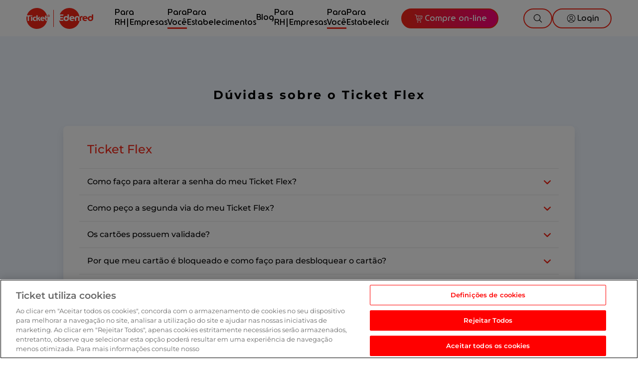

--- FILE ---
content_type: text/html; charset=UTF-8
request_url: https://www.ticket.com.br/meus-servicos/faq/ticket-flex/
body_size: 27712
content:
<!DOCTYPE html>
<!--ng-app="ticket"-->
<html lang="pt-br">

<head><meta charset="UTF-8"><script>if(navigator.userAgent.match(/MSIE|Internet Explorer/i)||navigator.userAgent.match(/Trident\/7\..*?rv:11/i)){var href=document.location.href;if(!href.match(/[?&]nowprocket/)){if(href.indexOf("?")==-1){if(href.indexOf("#")==-1){document.location.href=href+"?nowprocket=1"}else{document.location.href=href.replace("#","?nowprocket=1#")}}else{if(href.indexOf("#")==-1){document.location.href=href+"&nowprocket=1"}else{document.location.href=href.replace("#","&nowprocket=1#")}}}}</script><script>(()=>{class RocketLazyLoadScripts{constructor(){this.v="2.0.4",this.userEvents=["keydown","keyup","mousedown","mouseup","mousemove","mouseover","mouseout","touchmove","touchstart","touchend","touchcancel","wheel","click","dblclick","input"],this.attributeEvents=["onblur","onclick","oncontextmenu","ondblclick","onfocus","onmousedown","onmouseenter","onmouseleave","onmousemove","onmouseout","onmouseover","onmouseup","onmousewheel","onscroll","onsubmit"]}async t(){this.i(),this.o(),/iP(ad|hone)/.test(navigator.userAgent)&&this.h(),this.u(),this.l(this),this.m(),this.k(this),this.p(this),this._(),await Promise.all([this.R(),this.L()]),this.lastBreath=Date.now(),this.S(this),this.P(),this.D(),this.O(),this.M(),await this.C(this.delayedScripts.normal),await this.C(this.delayedScripts.defer),await this.C(this.delayedScripts.async),await this.T(),await this.F(),await this.j(),await this.A(),window.dispatchEvent(new Event("rocket-allScriptsLoaded")),this.everythingLoaded=!0,this.lastTouchEnd&&await new Promise(t=>setTimeout(t,500-Date.now()+this.lastTouchEnd)),this.I(),this.H(),this.U(),this.W()}i(){this.CSPIssue=sessionStorage.getItem("rocketCSPIssue"),document.addEventListener("securitypolicyviolation",t=>{this.CSPIssue||"script-src-elem"!==t.violatedDirective||"data"!==t.blockedURI||(this.CSPIssue=!0,sessionStorage.setItem("rocketCSPIssue",!0))},{isRocket:!0})}o(){window.addEventListener("pageshow",t=>{this.persisted=t.persisted,this.realWindowLoadedFired=!0},{isRocket:!0}),window.addEventListener("pagehide",()=>{this.onFirstUserAction=null},{isRocket:!0})}h(){let t;function e(e){t=e}window.addEventListener("touchstart",e,{isRocket:!0}),window.addEventListener("touchend",function i(o){o.changedTouches[0]&&t.changedTouches[0]&&Math.abs(o.changedTouches[0].pageX-t.changedTouches[0].pageX)<10&&Math.abs(o.changedTouches[0].pageY-t.changedTouches[0].pageY)<10&&o.timeStamp-t.timeStamp<200&&(window.removeEventListener("touchstart",e,{isRocket:!0}),window.removeEventListener("touchend",i,{isRocket:!0}),"INPUT"===o.target.tagName&&"text"===o.target.type||(o.target.dispatchEvent(new TouchEvent("touchend",{target:o.target,bubbles:!0})),o.target.dispatchEvent(new MouseEvent("mouseover",{target:o.target,bubbles:!0})),o.target.dispatchEvent(new PointerEvent("click",{target:o.target,bubbles:!0,cancelable:!0,detail:1,clientX:o.changedTouches[0].clientX,clientY:o.changedTouches[0].clientY})),event.preventDefault()))},{isRocket:!0})}q(t){this.userActionTriggered||("mousemove"!==t.type||this.firstMousemoveIgnored?"keyup"===t.type||"mouseover"===t.type||"mouseout"===t.type||(this.userActionTriggered=!0,this.onFirstUserAction&&this.onFirstUserAction()):this.firstMousemoveIgnored=!0),"click"===t.type&&t.preventDefault(),t.stopPropagation(),t.stopImmediatePropagation(),"touchstart"===this.lastEvent&&"touchend"===t.type&&(this.lastTouchEnd=Date.now()),"click"===t.type&&(this.lastTouchEnd=0),this.lastEvent=t.type,t.composedPath&&t.composedPath()[0].getRootNode()instanceof ShadowRoot&&(t.rocketTarget=t.composedPath()[0]),this.savedUserEvents.push(t)}u(){this.savedUserEvents=[],this.userEventHandler=this.q.bind(this),this.userEvents.forEach(t=>window.addEventListener(t,this.userEventHandler,{passive:!1,isRocket:!0})),document.addEventListener("visibilitychange",this.userEventHandler,{isRocket:!0})}U(){this.userEvents.forEach(t=>window.removeEventListener(t,this.userEventHandler,{passive:!1,isRocket:!0})),document.removeEventListener("visibilitychange",this.userEventHandler,{isRocket:!0}),this.savedUserEvents.forEach(t=>{(t.rocketTarget||t.target).dispatchEvent(new window[t.constructor.name](t.type,t))})}m(){const t="return false",e=Array.from(this.attributeEvents,t=>"data-rocket-"+t),i="["+this.attributeEvents.join("],[")+"]",o="[data-rocket-"+this.attributeEvents.join("],[data-rocket-")+"]",s=(e,i,o)=>{o&&o!==t&&(e.setAttribute("data-rocket-"+i,o),e["rocket"+i]=new Function("event",o),e.setAttribute(i,t))};new MutationObserver(t=>{for(const n of t)"attributes"===n.type&&(n.attributeName.startsWith("data-rocket-")||this.everythingLoaded?n.attributeName.startsWith("data-rocket-")&&this.everythingLoaded&&this.N(n.target,n.attributeName.substring(12)):s(n.target,n.attributeName,n.target.getAttribute(n.attributeName))),"childList"===n.type&&n.addedNodes.forEach(t=>{if(t.nodeType===Node.ELEMENT_NODE)if(this.everythingLoaded)for(const i of[t,...t.querySelectorAll(o)])for(const t of i.getAttributeNames())e.includes(t)&&this.N(i,t.substring(12));else for(const e of[t,...t.querySelectorAll(i)])for(const t of e.getAttributeNames())this.attributeEvents.includes(t)&&s(e,t,e.getAttribute(t))})}).observe(document,{subtree:!0,childList:!0,attributeFilter:[...this.attributeEvents,...e]})}I(){this.attributeEvents.forEach(t=>{document.querySelectorAll("[data-rocket-"+t+"]").forEach(e=>{this.N(e,t)})})}N(t,e){const i=t.getAttribute("data-rocket-"+e);i&&(t.setAttribute(e,i),t.removeAttribute("data-rocket-"+e))}k(t){Object.defineProperty(HTMLElement.prototype,"onclick",{get(){return this.rocketonclick||null},set(e){this.rocketonclick=e,this.setAttribute(t.everythingLoaded?"onclick":"data-rocket-onclick","this.rocketonclick(event)")}})}S(t){function e(e,i){let o=e[i];e[i]=null,Object.defineProperty(e,i,{get:()=>o,set(s){t.everythingLoaded?o=s:e["rocket"+i]=o=s}})}e(document,"onreadystatechange"),e(window,"onload"),e(window,"onpageshow");try{Object.defineProperty(document,"readyState",{get:()=>t.rocketReadyState,set(e){t.rocketReadyState=e},configurable:!0}),document.readyState="loading"}catch(t){console.log("WPRocket DJE readyState conflict, bypassing")}}l(t){this.originalAddEventListener=EventTarget.prototype.addEventListener,this.originalRemoveEventListener=EventTarget.prototype.removeEventListener,this.savedEventListeners=[],EventTarget.prototype.addEventListener=function(e,i,o){o&&o.isRocket||!t.B(e,this)&&!t.userEvents.includes(e)||t.B(e,this)&&!t.userActionTriggered||e.startsWith("rocket-")||t.everythingLoaded?t.originalAddEventListener.call(this,e,i,o):(t.savedEventListeners.push({target:this,remove:!1,type:e,func:i,options:o}),"mouseenter"!==e&&"mouseleave"!==e||t.originalAddEventListener.call(this,e,t.savedUserEvents.push,o))},EventTarget.prototype.removeEventListener=function(e,i,o){o&&o.isRocket||!t.B(e,this)&&!t.userEvents.includes(e)||t.B(e,this)&&!t.userActionTriggered||e.startsWith("rocket-")||t.everythingLoaded?t.originalRemoveEventListener.call(this,e,i,o):t.savedEventListeners.push({target:this,remove:!0,type:e,func:i,options:o})}}J(t,e){this.savedEventListeners=this.savedEventListeners.filter(i=>{let o=i.type,s=i.target||window;return e!==o||t!==s||(this.B(o,s)&&(i.type="rocket-"+o),this.$(i),!1)})}H(){EventTarget.prototype.addEventListener=this.originalAddEventListener,EventTarget.prototype.removeEventListener=this.originalRemoveEventListener,this.savedEventListeners.forEach(t=>this.$(t))}$(t){t.remove?this.originalRemoveEventListener.call(t.target,t.type,t.func,t.options):this.originalAddEventListener.call(t.target,t.type,t.func,t.options)}p(t){let e;function i(e){return t.everythingLoaded?e:e.split(" ").map(t=>"load"===t||t.startsWith("load.")?"rocket-jquery-load":t).join(" ")}function o(o){function s(e){const s=o.fn[e];o.fn[e]=o.fn.init.prototype[e]=function(){return this[0]===window&&t.userActionTriggered&&("string"==typeof arguments[0]||arguments[0]instanceof String?arguments[0]=i(arguments[0]):"object"==typeof arguments[0]&&Object.keys(arguments[0]).forEach(t=>{const e=arguments[0][t];delete arguments[0][t],arguments[0][i(t)]=e})),s.apply(this,arguments),this}}if(o&&o.fn&&!t.allJQueries.includes(o)){const e={DOMContentLoaded:[],"rocket-DOMContentLoaded":[]};for(const t in e)document.addEventListener(t,()=>{e[t].forEach(t=>t())},{isRocket:!0});o.fn.ready=o.fn.init.prototype.ready=function(i){function s(){parseInt(o.fn.jquery)>2?setTimeout(()=>i.bind(document)(o)):i.bind(document)(o)}return"function"==typeof i&&(t.realDomReadyFired?!t.userActionTriggered||t.fauxDomReadyFired?s():e["rocket-DOMContentLoaded"].push(s):e.DOMContentLoaded.push(s)),o([])},s("on"),s("one"),s("off"),t.allJQueries.push(o)}e=o}t.allJQueries=[],o(window.jQuery),Object.defineProperty(window,"jQuery",{get:()=>e,set(t){o(t)}})}P(){const t=new Map;document.write=document.writeln=function(e){const i=document.currentScript,o=document.createRange(),s=i.parentElement;let n=t.get(i);void 0===n&&(n=i.nextSibling,t.set(i,n));const c=document.createDocumentFragment();o.setStart(c,0),c.appendChild(o.createContextualFragment(e)),s.insertBefore(c,n)}}async R(){return new Promise(t=>{this.userActionTriggered?t():this.onFirstUserAction=t})}async L(){return new Promise(t=>{document.addEventListener("DOMContentLoaded",()=>{this.realDomReadyFired=!0,t()},{isRocket:!0})})}async j(){return this.realWindowLoadedFired?Promise.resolve():new Promise(t=>{window.addEventListener("load",t,{isRocket:!0})})}M(){this.pendingScripts=[];this.scriptsMutationObserver=new MutationObserver(t=>{for(const e of t)e.addedNodes.forEach(t=>{"SCRIPT"!==t.tagName||t.noModule||t.isWPRocket||this.pendingScripts.push({script:t,promise:new Promise(e=>{const i=()=>{const i=this.pendingScripts.findIndex(e=>e.script===t);i>=0&&this.pendingScripts.splice(i,1),e()};t.addEventListener("load",i,{isRocket:!0}),t.addEventListener("error",i,{isRocket:!0}),setTimeout(i,1e3)})})})}),this.scriptsMutationObserver.observe(document,{childList:!0,subtree:!0})}async F(){await this.X(),this.pendingScripts.length?(await this.pendingScripts[0].promise,await this.F()):this.scriptsMutationObserver.disconnect()}D(){this.delayedScripts={normal:[],async:[],defer:[]},document.querySelectorAll("script[type$=rocketlazyloadscript]").forEach(t=>{t.hasAttribute("data-rocket-src")?t.hasAttribute("async")&&!1!==t.async?this.delayedScripts.async.push(t):t.hasAttribute("defer")&&!1!==t.defer||"module"===t.getAttribute("data-rocket-type")?this.delayedScripts.defer.push(t):this.delayedScripts.normal.push(t):this.delayedScripts.normal.push(t)})}async _(){await this.L();let t=[];document.querySelectorAll("script[type$=rocketlazyloadscript][data-rocket-src]").forEach(e=>{let i=e.getAttribute("data-rocket-src");if(i&&!i.startsWith("data:")){i.startsWith("//")&&(i=location.protocol+i);try{const o=new URL(i).origin;o!==location.origin&&t.push({src:o,crossOrigin:e.crossOrigin||"module"===e.getAttribute("data-rocket-type")})}catch(t){}}}),t=[...new Map(t.map(t=>[JSON.stringify(t),t])).values()],this.Y(t,"preconnect")}async G(t){if(await this.K(),!0!==t.noModule||!("noModule"in HTMLScriptElement.prototype))return new Promise(e=>{let i;function o(){(i||t).setAttribute("data-rocket-status","executed"),e()}try{if(navigator.userAgent.includes("Firefox/")||""===navigator.vendor||this.CSPIssue)i=document.createElement("script"),[...t.attributes].forEach(t=>{let e=t.nodeName;"type"!==e&&("data-rocket-type"===e&&(e="type"),"data-rocket-src"===e&&(e="src"),i.setAttribute(e,t.nodeValue))}),t.text&&(i.text=t.text),t.nonce&&(i.nonce=t.nonce),i.hasAttribute("src")?(i.addEventListener("load",o,{isRocket:!0}),i.addEventListener("error",()=>{i.setAttribute("data-rocket-status","failed-network"),e()},{isRocket:!0}),setTimeout(()=>{i.isConnected||e()},1)):(i.text=t.text,o()),i.isWPRocket=!0,t.parentNode.replaceChild(i,t);else{const i=t.getAttribute("data-rocket-type"),s=t.getAttribute("data-rocket-src");i?(t.type=i,t.removeAttribute("data-rocket-type")):t.removeAttribute("type"),t.addEventListener("load",o,{isRocket:!0}),t.addEventListener("error",i=>{this.CSPIssue&&i.target.src.startsWith("data:")?(console.log("WPRocket: CSP fallback activated"),t.removeAttribute("src"),this.G(t).then(e)):(t.setAttribute("data-rocket-status","failed-network"),e())},{isRocket:!0}),s?(t.fetchPriority="high",t.removeAttribute("data-rocket-src"),t.src=s):t.src="data:text/javascript;base64,"+window.btoa(unescape(encodeURIComponent(t.text)))}}catch(i){t.setAttribute("data-rocket-status","failed-transform"),e()}});t.setAttribute("data-rocket-status","skipped")}async C(t){const e=t.shift();return e?(e.isConnected&&await this.G(e),this.C(t)):Promise.resolve()}O(){this.Y([...this.delayedScripts.normal,...this.delayedScripts.defer,...this.delayedScripts.async],"preload")}Y(t,e){this.trash=this.trash||[];let i=!0;var o=document.createDocumentFragment();t.forEach(t=>{const s=t.getAttribute&&t.getAttribute("data-rocket-src")||t.src;if(s&&!s.startsWith("data:")){const n=document.createElement("link");n.href=s,n.rel=e,"preconnect"!==e&&(n.as="script",n.fetchPriority=i?"high":"low"),t.getAttribute&&"module"===t.getAttribute("data-rocket-type")&&(n.crossOrigin=!0),t.crossOrigin&&(n.crossOrigin=t.crossOrigin),t.integrity&&(n.integrity=t.integrity),t.nonce&&(n.nonce=t.nonce),o.appendChild(n),this.trash.push(n),i=!1}}),document.head.appendChild(o)}W(){this.trash.forEach(t=>t.remove())}async T(){try{document.readyState="interactive"}catch(t){}this.fauxDomReadyFired=!0;try{await this.K(),this.J(document,"readystatechange"),document.dispatchEvent(new Event("rocket-readystatechange")),await this.K(),document.rocketonreadystatechange&&document.rocketonreadystatechange(),await this.K(),this.J(document,"DOMContentLoaded"),document.dispatchEvent(new Event("rocket-DOMContentLoaded")),await this.K(),this.J(window,"DOMContentLoaded"),window.dispatchEvent(new Event("rocket-DOMContentLoaded"))}catch(t){console.error(t)}}async A(){try{document.readyState="complete"}catch(t){}try{await this.K(),this.J(document,"readystatechange"),document.dispatchEvent(new Event("rocket-readystatechange")),await this.K(),document.rocketonreadystatechange&&document.rocketonreadystatechange(),await this.K(),this.J(window,"load"),window.dispatchEvent(new Event("rocket-load")),await this.K(),window.rocketonload&&window.rocketonload(),await this.K(),this.allJQueries.forEach(t=>t(window).trigger("rocket-jquery-load")),await this.K(),this.J(window,"pageshow");const t=new Event("rocket-pageshow");t.persisted=this.persisted,window.dispatchEvent(t),await this.K(),window.rocketonpageshow&&window.rocketonpageshow({persisted:this.persisted})}catch(t){console.error(t)}}async K(){Date.now()-this.lastBreath>45&&(await this.X(),this.lastBreath=Date.now())}async X(){return document.hidden?new Promise(t=>setTimeout(t)):new Promise(t=>requestAnimationFrame(t))}B(t,e){return e===document&&"readystatechange"===t||(e===document&&"DOMContentLoaded"===t||(e===window&&"DOMContentLoaded"===t||(e===window&&"load"===t||e===window&&"pageshow"===t)))}static run(){(new RocketLazyLoadScripts).t()}}RocketLazyLoadScripts.run()})();</script>
    <link rel="preconnect" href="https://cdn.jsdelivr.net" crossorigin>
    <link rel="dns-prefetch" href="https://cdn.jsdelivr.net">
    <link rel="preconnect" href="https://cdn.cookielaw.org" crossorigin>
    <link rel="dns-prefetch" href="https://cdn.cookielaw.org">
    
    <link rel="apple-touch-icon" sizes="180x180" href="https://www.ticket.com.br/meus-servicos/wp-content/themes/portal-ticket/_assets/images/favicon/apple-touch-icon.png">
<link rel="icon" type="image/png" sizes="32x32" href="https://www.ticket.com.br/meus-servicos/wp-content/themes/portal-ticket/_assets/images/favicon/favicon-32x32.png">
<link rel="icon" type="image/png" sizes="16x16" href="https://www.ticket.com.br/meus-servicos/wp-content/themes/portal-ticket/_assets/images/favicon/favicon-16x16.png">
<link rel="manifest" href="https://www.ticket.com.br/meus-servicos/wp-content/themes/portal-ticket/_assets/images/favicon/manifest.json">
<link rel="mask-icon" href="https://www.ticket.com.br/meus-servicos/wp-content/themes/portal-ticket/_assets/images/favicon/safari-pinned-tab.svg" color="#5BBAD5">
<meta name="theme-color" content="#FFFFFF">
    
    <meta http-equiv="X-UA-Compatible" content="IE=edge">
    <meta name="viewport" content="width=device-width, initial-scale=1.0, maximum-scale=1.0, user-scalable=no" />

    
    <!-- OneTrust Cookies Consent Notice start for ticket.com.br -->
    <script data-ot-ignore 
        type="text/javascript"
        src="https://cdn.cookielaw.org/consent/eb1608a1-d79a-45b4-b0a3-294f57c7ec15/OtAutoBlock.js" async >
    </script>
    <script data-ot-ignore 
        src="https://cdn.cookielaw.org/scripttemplates/otSDKStub.js"
        language="pt-br"
        type="text/javascript"
        charset="UTF-8"
        data-domain-script="eb1608a1-d79a-45b4-b0a3-294f57c7ec15">
    </script>
    <script data-ot-ignore type="text/javascript" data-domain-script="eb1608a1-d79a-45b4-b0a3-294f57c7ec15">
        function OptanonWrapper() {
            if (window.Optanon && Optanon.LoaderConfig) {
                Optanon.LoaderConfig.Blocking = Optanon.LoaderConfig.Blocking.filter(
                    item => item.Element !== "img"
                );
            }
        }
    </script>
    <!-- OneTrust Cookies Consent Notice end for ticket.com.br -->
    <meta name='robots' content='index, follow, max-image-preview:large, max-snippet:-1, max-video-preview:-1' />

	<!-- This site is optimized with the Yoast SEO plugin v24.7 - https://yoast.com/wordpress/plugins/seo/ -->
	<link rel="canonical" href="https://www.ticket.com.br/meus-servicos/faq/ticket-flex/" />
	<meta property="og:locale" content="pt_BR" />
	<meta property="og:type" content="article" />
	<meta property="og:title" content="Ticket Flex - Onde Aceita e Segunda Via Ticket Edenred" />
	<meta property="og:url" content="https://www.ticket.com.br/meus-servicos/faq/ticket-flex/" />
	<meta property="og:site_name" content="Benefícios para usuários | Ticket" />
	<meta property="article:modified_time" content="2023-07-26T14:13:09+00:00" />
	<meta name="twitter:card" content="summary_large_image" />
	<script data-ot-ignore type="application/ld+json" class="yoast-schema-graph">{"@context":"https://schema.org","@graph":[{"@type":"WebPage","@id":"https://www.ticket.com.br/meus-servicos/faq/ticket-flex/","url":"https://www.ticket.com.br/meus-servicos/faq/ticket-flex/","name":"Ticket Flex - Onde Aceita e Segunda Via Ticket Edenred","isPartOf":{"@id":"https://www.ticket.com.br/meus-servicos/#website"},"datePublished":"2023-07-26T14:10:46+00:00","dateModified":"2023-07-26T14:13:09+00:00","breadcrumb":{"@id":"https://www.ticket.com.br/meus-servicos/faq/ticket-flex/#breadcrumb"},"inLanguage":"pt-BR","potentialAction":[{"@type":"ReadAction","target":["https://www.ticket.com.br/meus-servicos/faq/ticket-flex/"]}]},{"@type":"BreadcrumbList","@id":"https://www.ticket.com.br/meus-servicos/faq/ticket-flex/#breadcrumb","itemListElement":[{"@type":"ListItem","position":1,"name":"Início","item":"https://www.ticket.com.br/meus-servicos/"},{"@type":"ListItem","position":2,"name":"FAQ","item":"https://www.ticket.com.br/meus-servicos/faq/"},{"@type":"ListItem","position":3,"name":"Ticket Flex"}]},{"@type":"WebSite","@id":"https://www.ticket.com.br/meus-servicos/#website","url":"https://www.ticket.com.br/meus-servicos/","name":"Benefícios para usuários | Ticket","description":"Saiba quais lugares aceitam Ticket, consulte seu saldo do vale-alimentação, refeição e muito mais. Aproveite as vantagens em ser usuário Ticket.","potentialAction":[{"@type":"SearchAction","target":{"@type":"EntryPoint","urlTemplate":"https://www.ticket.com.br/meus-servicos/?s={search_term_string}"},"query-input":{"@type":"PropertyValueSpecification","valueRequired":true,"valueName":"search_term_string"}}],"inLanguage":"pt-BR"}]}</script>
	<!-- / Yoast SEO plugin. -->


<link rel='dns-prefetch' href='//cdn.jsdelivr.net' />
<link rel='dns-prefetch' href='//code.jquery.com' />
<link href='https://fonts.gstatic.com' crossorigin rel='preconnect' />
<style id='wp-emoji-styles-inline-css' type='text/css'>

	img.wp-smiley, img.emoji {
		display: inline !important;
		border: none !important;
		box-shadow: none !important;
		height: 1em !important;
		width: 1em !important;
		margin: 0 0.07em !important;
		vertical-align: -0.1em !important;
		background: none !important;
		padding: 0 !important;
	}
</style>
    <link rel='preload' as='style' id='wp-block-library' href='https://www.ticket.com.br/meus-servicos/wp-includes/css/dist/block-library/style.min.css?ver=6.6.2' type='text/css' media='all' />
    <link rel="stylesheet" id='wp-block-library' href='https://www.ticket.com.br/meus-servicos/wp-includes/css/dist/block-library/style.min.css?ver=6.6.2' type='text/css' media='all' /><style id='classic-theme-styles-inline-css' type='text/css'>
/*! This file is auto-generated */
.wp-block-button__link{color:#fff;background-color:#32373c;border-radius:9999px;box-shadow:none;text-decoration:none;padding:calc(.667em + 2px) calc(1.333em + 2px);font-size:1.125em}.wp-block-file__button{background:#32373c;color:#fff;text-decoration:none}
</style>
<style id='global-styles-inline-css' type='text/css'>
:root{--wp--preset--aspect-ratio--square: 1;--wp--preset--aspect-ratio--4-3: 4/3;--wp--preset--aspect-ratio--3-4: 3/4;--wp--preset--aspect-ratio--3-2: 3/2;--wp--preset--aspect-ratio--2-3: 2/3;--wp--preset--aspect-ratio--16-9: 16/9;--wp--preset--aspect-ratio--9-16: 9/16;--wp--preset--color--black: #000000;--wp--preset--color--cyan-bluish-gray: #abb8c3;--wp--preset--color--white: #ffffff;--wp--preset--color--pale-pink: #f78da7;--wp--preset--color--vivid-red: #cf2e2e;--wp--preset--color--luminous-vivid-orange: #ff6900;--wp--preset--color--luminous-vivid-amber: #fcb900;--wp--preset--color--light-green-cyan: #7bdcb5;--wp--preset--color--vivid-green-cyan: #00d084;--wp--preset--color--pale-cyan-blue: #8ed1fc;--wp--preset--color--vivid-cyan-blue: #0693e3;--wp--preset--color--vivid-purple: #9b51e0;--wp--preset--gradient--vivid-cyan-blue-to-vivid-purple: linear-gradient(135deg,rgba(6,147,227,1) 0%,rgb(155,81,224) 100%);--wp--preset--gradient--light-green-cyan-to-vivid-green-cyan: linear-gradient(135deg,rgb(122,220,180) 0%,rgb(0,208,130) 100%);--wp--preset--gradient--luminous-vivid-amber-to-luminous-vivid-orange: linear-gradient(135deg,rgba(252,185,0,1) 0%,rgba(255,105,0,1) 100%);--wp--preset--gradient--luminous-vivid-orange-to-vivid-red: linear-gradient(135deg,rgba(255,105,0,1) 0%,rgb(207,46,46) 100%);--wp--preset--gradient--very-light-gray-to-cyan-bluish-gray: linear-gradient(135deg,rgb(238,238,238) 0%,rgb(169,184,195) 100%);--wp--preset--gradient--cool-to-warm-spectrum: linear-gradient(135deg,rgb(74,234,220) 0%,rgb(151,120,209) 20%,rgb(207,42,186) 40%,rgb(238,44,130) 60%,rgb(251,105,98) 80%,rgb(254,248,76) 100%);--wp--preset--gradient--blush-light-purple: linear-gradient(135deg,rgb(255,206,236) 0%,rgb(152,150,240) 100%);--wp--preset--gradient--blush-bordeaux: linear-gradient(135deg,rgb(254,205,165) 0%,rgb(254,45,45) 50%,rgb(107,0,62) 100%);--wp--preset--gradient--luminous-dusk: linear-gradient(135deg,rgb(255,203,112) 0%,rgb(199,81,192) 50%,rgb(65,88,208) 100%);--wp--preset--gradient--pale-ocean: linear-gradient(135deg,rgb(255,245,203) 0%,rgb(182,227,212) 50%,rgb(51,167,181) 100%);--wp--preset--gradient--electric-grass: linear-gradient(135deg,rgb(202,248,128) 0%,rgb(113,206,126) 100%);--wp--preset--gradient--midnight: linear-gradient(135deg,rgb(2,3,129) 0%,rgb(40,116,252) 100%);--wp--preset--font-size--small: 13px;--wp--preset--font-size--medium: 20px;--wp--preset--font-size--large: 36px;--wp--preset--font-size--x-large: 42px;--wp--preset--spacing--20: 0,44rem;--wp--preset--spacing--30: 0,67rem;--wp--preset--spacing--40: 1rem;--wp--preset--spacing--50: 1,5rem;--wp--preset--spacing--60: 2,25rem;--wp--preset--spacing--70: 3,38rem;--wp--preset--spacing--80: 5,06rem;--wp--preset--shadow--natural: 6px 6px 9px rgba(0, 0, 0, 0.2);--wp--preset--shadow--deep: 12px 12px 50px rgba(0, 0, 0, 0.4);--wp--preset--shadow--sharp: 6px 6px 0px rgba(0, 0, 0, 0.2);--wp--preset--shadow--outlined: 6px 6px 0px -3px rgba(255, 255, 255, 1), 6px 6px rgba(0, 0, 0, 1);--wp--preset--shadow--crisp: 6px 6px 0px rgba(0, 0, 0, 1);}:where(.is-layout-flex){gap: 0.5em;}:where(.is-layout-grid){gap: 0.5em;}body .is-layout-flex{display: flex;}.is-layout-flex{flex-wrap: wrap;align-items: center;}.is-layout-flex > :is(*, div){margin: 0;}body .is-layout-grid{display: grid;}.is-layout-grid > :is(*, div){margin: 0;}:where(.wp-block-columns.is-layout-flex){gap: 2em;}:where(.wp-block-columns.is-layout-grid){gap: 2em;}:where(.wp-block-post-template.is-layout-flex){gap: 1.25em;}:where(.wp-block-post-template.is-layout-grid){gap: 1.25em;}.has-black-color{color: var(--wp--preset--color--black) !important;}.has-cyan-bluish-gray-color{color: var(--wp--preset--color--cyan-bluish-gray) !important;}.has-white-color{color: var(--wp--preset--color--white) !important;}.has-pale-pink-color{color: var(--wp--preset--color--pale-pink) !important;}.has-vivid-red-color{color: var(--wp--preset--color--vivid-red) !important;}.has-luminous-vivid-orange-color{color: var(--wp--preset--color--luminous-vivid-orange) !important;}.has-luminous-vivid-amber-color{color: var(--wp--preset--color--luminous-vivid-amber) !important;}.has-light-green-cyan-color{color: var(--wp--preset--color--light-green-cyan) !important;}.has-vivid-green-cyan-color{color: var(--wp--preset--color--vivid-green-cyan) !important;}.has-pale-cyan-blue-color{color: var(--wp--preset--color--pale-cyan-blue) !important;}.has-vivid-cyan-blue-color{color: var(--wp--preset--color--vivid-cyan-blue) !important;}.has-vivid-purple-color{color: var(--wp--preset--color--vivid-purple) !important;}.has-black-background-color{background-color: var(--wp--preset--color--black) !important;}.has-cyan-bluish-gray-background-color{background-color: var(--wp--preset--color--cyan-bluish-gray) !important;}.has-white-background-color{background-color: var(--wp--preset--color--white) !important;}.has-pale-pink-background-color{background-color: var(--wp--preset--color--pale-pink) !important;}.has-vivid-red-background-color{background-color: var(--wp--preset--color--vivid-red) !important;}.has-luminous-vivid-orange-background-color{background-color: var(--wp--preset--color--luminous-vivid-orange) !important;}.has-luminous-vivid-amber-background-color{background-color: var(--wp--preset--color--luminous-vivid-amber) !important;}.has-light-green-cyan-background-color{background-color: var(--wp--preset--color--light-green-cyan) !important;}.has-vivid-green-cyan-background-color{background-color: var(--wp--preset--color--vivid-green-cyan) !important;}.has-pale-cyan-blue-background-color{background-color: var(--wp--preset--color--pale-cyan-blue) !important;}.has-vivid-cyan-blue-background-color{background-color: var(--wp--preset--color--vivid-cyan-blue) !important;}.has-vivid-purple-background-color{background-color: var(--wp--preset--color--vivid-purple) !important;}.has-black-border-color{border-color: var(--wp--preset--color--black) !important;}.has-cyan-bluish-gray-border-color{border-color: var(--wp--preset--color--cyan-bluish-gray) !important;}.has-white-border-color{border-color: var(--wp--preset--color--white) !important;}.has-pale-pink-border-color{border-color: var(--wp--preset--color--pale-pink) !important;}.has-vivid-red-border-color{border-color: var(--wp--preset--color--vivid-red) !important;}.has-luminous-vivid-orange-border-color{border-color: var(--wp--preset--color--luminous-vivid-orange) !important;}.has-luminous-vivid-amber-border-color{border-color: var(--wp--preset--color--luminous-vivid-amber) !important;}.has-light-green-cyan-border-color{border-color: var(--wp--preset--color--light-green-cyan) !important;}.has-vivid-green-cyan-border-color{border-color: var(--wp--preset--color--vivid-green-cyan) !important;}.has-pale-cyan-blue-border-color{border-color: var(--wp--preset--color--pale-cyan-blue) !important;}.has-vivid-cyan-blue-border-color{border-color: var(--wp--preset--color--vivid-cyan-blue) !important;}.has-vivid-purple-border-color{border-color: var(--wp--preset--color--vivid-purple) !important;}.has-vivid-cyan-blue-to-vivid-purple-gradient-background{background: var(--wp--preset--gradient--vivid-cyan-blue-to-vivid-purple) !important;}.has-light-green-cyan-to-vivid-green-cyan-gradient-background{background: var(--wp--preset--gradient--light-green-cyan-to-vivid-green-cyan) !important;}.has-luminous-vivid-amber-to-luminous-vivid-orange-gradient-background{background: var(--wp--preset--gradient--luminous-vivid-amber-to-luminous-vivid-orange) !important;}.has-luminous-vivid-orange-to-vivid-red-gradient-background{background: var(--wp--preset--gradient--luminous-vivid-orange-to-vivid-red) !important;}.has-very-light-gray-to-cyan-bluish-gray-gradient-background{background: var(--wp--preset--gradient--very-light-gray-to-cyan-bluish-gray) !important;}.has-cool-to-warm-spectrum-gradient-background{background: var(--wp--preset--gradient--cool-to-warm-spectrum) !important;}.has-blush-light-purple-gradient-background{background: var(--wp--preset--gradient--blush-light-purple) !important;}.has-blush-bordeaux-gradient-background{background: var(--wp--preset--gradient--blush-bordeaux) !important;}.has-luminous-dusk-gradient-background{background: var(--wp--preset--gradient--luminous-dusk) !important;}.has-pale-ocean-gradient-background{background: var(--wp--preset--gradient--pale-ocean) !important;}.has-electric-grass-gradient-background{background: var(--wp--preset--gradient--electric-grass) !important;}.has-midnight-gradient-background{background: var(--wp--preset--gradient--midnight) !important;}.has-small-font-size{font-size: var(--wp--preset--font-size--small) !important;}.has-medium-font-size{font-size: var(--wp--preset--font-size--medium) !important;}.has-large-font-size{font-size: var(--wp--preset--font-size--large) !important;}.has-x-large-font-size{font-size: var(--wp--preset--font-size--x-large) !important;}
:where(.wp-block-post-template.is-layout-flex){gap: 1.25em;}:where(.wp-block-post-template.is-layout-grid){gap: 1.25em;}
:where(.wp-block-columns.is-layout-flex){gap: 2em;}:where(.wp-block-columns.is-layout-grid){gap: 2em;}
:root :where(.wp-block-pullquote){font-size: 1.5em;line-height: 1.6;}
</style>
    <link data-minify="1" rel='preload' as='style' id='wp-pagenavi' href='https://www.ticket.com.br/meus-servicos/wp-content/cache/min/4/meus-servicos/wp-content/plugins/wp-pagenavi/pagenavi-css.css?ver=1768509753' type='text/css' media='all' />
    <link data-minify="1" rel="stylesheet" id='wp-pagenavi' href='https://www.ticket.com.br/meus-servicos/wp-content/cache/min/4/meus-servicos/wp-content/plugins/wp-pagenavi/pagenavi-css.css?ver=1768509753' type='text/css' media='all' />    <link rel='preload' as='style' id='elementor-frontend' href='https://www.ticket.com.br/meus-servicos/wp-content/plugins/elementor/assets/css/frontend.min.css?ver=3.27.0' type='text/css' media='all' />
    <link rel="stylesheet" id='elementor-frontend' href='https://www.ticket.com.br/meus-servicos/wp-content/plugins/elementor/assets/css/frontend.min.css?ver=3.27.0' type='text/css' media='all' /><style id='rocket-lazyload-inline-css' type='text/css'>
.rll-youtube-player{position:relative;padding-bottom:56.23%;height:0;overflow:hidden;max-width:100%;}.rll-youtube-player:focus-within{outline: 2px solid currentColor;outline-offset: 5px;}.rll-youtube-player iframe{position:absolute;top:0;left:0;width:100%;height:100%;z-index:100;background:0 0}.rll-youtube-player img{bottom:0;display:block;left:0;margin:auto;max-width:100%;width:100%;position:absolute;right:0;top:0;border:none;height:auto;-webkit-transition:.4s all;-moz-transition:.4s all;transition:.4s all}.rll-youtube-player img:hover{-webkit-filter:brightness(75%)}.rll-youtube-player .play{height:100%;width:100%;left:0;top:0;position:absolute;background:url(https://www.ticket.com.br/meus-servicos/wp-content/plugins/wp-rocket/assets/img/youtube.png) no-repeat center;background-color: transparent !important;cursor:pointer;border:none;}
</style>
    
        <link data-minify="1" rel='preload' as='style' id='default' href='https://www.ticket.com.br/meus-servicos/wp-content/cache/min/4/meus-servicos/wp-content/themes/portal-ticket/_assets/css/default.css?ver=1768509754' type='text/css' media='all' />
    <link data-minify="1" rel="stylesheet" id='default' href='https://www.ticket.com.br/meus-servicos/wp-content/cache/min/4/meus-servicos/wp-content/themes/portal-ticket/_assets/css/default.css?ver=1768509754' type='text/css' media='all' />    <link data-minify="1" rel='preload' as='style' id='main' href='https://www.ticket.com.br/meus-servicos/wp-content/cache/min/4/meus-servicos/wp-content/themes/portal-ticket/_assets/css/main.min.css?ver=1768509754' type='text/css' media='all' />
    <link data-minify="1" rel="stylesheet" id='main' href='https://www.ticket.com.br/meus-servicos/wp-content/cache/min/4/meus-servicos/wp-content/themes/portal-ticket/_assets/css/main.min.css?ver=1768509754' type='text/css' media='all' />    
        <link data-minify="1" rel='preload' as='style' id='theme-styles' href='https://www.ticket.com.br/meus-servicos/wp-content/cache/min/4/meus-servicos/wp-content/themes/portal-ticket/_assets/css/theme/portal-ticket/theme.css?ver=1768509754' type='text/css' media='all' />
    <link data-minify="1" rel="stylesheet" id='theme-styles' href='https://www.ticket.com.br/meus-servicos/wp-content/cache/min/4/meus-servicos/wp-content/themes/portal-ticket/_assets/css/theme/portal-ticket/theme.css?ver=1768509754' type='text/css' media='all' /><link data-minify="1" rel="stylesheet" id="bootstrap-css" href="https://www.ticket.com.br/meus-servicos/wp-content/cache/min/4/npm/bootstrap@3.4.1/dist/css/bootstrap.min.css?ver=1768509754" crossorigin="anonymous" />    <link data-minify="1" rel='preload' as='style' id='landing-page-conversion' href='https://www.ticket.com.br/meus-servicos/wp-content/cache/min/4/meus-servicos/wp-content/themes/portal-ticket/_assets/css/pages/landing-page-conversion.css?ver=1768509754' type='text/css' media='all' />
    <link data-minify="1" rel="stylesheet" id='landing-page-conversion' href='https://www.ticket.com.br/meus-servicos/wp-content/cache/min/4/meus-servicos/wp-content/themes/portal-ticket/_assets/css/pages/landing-page-conversion.css?ver=1768509754' type='text/css' media='all' />    <link data-minify="1" rel='preload' as='style' id='style-porteira' href='https://www.ticket.com.br/meus-servicos/wp-content/cache/min/4/meus-servicos/wp-content/themes/portal-ticket/_assets/css/pages/porteira.css?ver=1768509754' type='text/css' media='all' />
    <link data-minify="1" rel="stylesheet" id='style-porteira' href='https://www.ticket.com.br/meus-servicos/wp-content/cache/min/4/meus-servicos/wp-content/themes/portal-ticket/_assets/css/pages/porteira.css?ver=1768509754' type='text/css' media='all' /><link rel="preconnect" href="https://fonts.gstatic.com/" crossorigin><script type="rocketlazyloadscript" data-ot-ignore data-rocket-type="text/javascript" data-rocket-src="https://www.ticket.com.br/meus-servicos/wp-content/plugins/elementor/assets/lib/font-awesome/js/v4-shims.min.js?ver=3.27.0" id="font-awesome-4-shim-js" data-rocket-defer defer></script>
<link rel="https://api.w.org/" href="https://www.ticket.com.br/meus-servicos/wp-json/" /><link rel="EditURI" type="application/rsd+xml" title="RSD" href="https://www.ticket.com.br/meus-servicos/xmlrpc.php?rsd" />
<meta name="generator" content="WordPress 6.6.2" />
<link rel='shortlink' href='https://www.ticket.com.br/meus-servicos/?p=10875' />
<link rel="alternate" title="oEmbed (JSON)" type="application/json+oembed" href="https://www.ticket.com.br/meus-servicos/wp-json/oembed/1.0/embed?url=https%3A%2F%2Fwww.ticket.com.br%2Fmeus-servicos%2Ffaq%2Fticket-flex%2F" />
<link rel="alternate" title="oEmbed (XML)" type="text/xml+oembed" href="https://www.ticket.com.br/meus-servicos/wp-json/oembed/1.0/embed?url=https%3A%2F%2Fwww.ticket.com.br%2Fmeus-servicos%2Ffaq%2Fticket-flex%2F&#038;format=xml" />
<meta name="google-site-verification" content="8psGqDGo1WW9BAP6CDoxhAcoSQV-TjoR1myNjCsto8g" /><meta name="generator" content="Elementor 3.27.0; features: additional_custom_breakpoints; settings: css_print_method-external, google_font-enabled, font_display-auto">
<style>
.elementor-column-gap-default>.elementor-column>.elementor-element-populated {
   padding: 0px!important;
}
</style>
<link rel="icon" href="https://www.ticket.com.br/meus-servicos/wp-content/uploads/sites/4/2023/10/cropped-Ticket-Logo-Web-RGB-300x300-1-98x98.png" sizes="32x32" />
<link rel="icon" href="https://www.ticket.com.br/meus-servicos/wp-content/uploads/sites/4/2023/10/cropped-Ticket-Logo-Web-RGB-300x300-1.png" sizes="192x192" />
<link rel="apple-touch-icon" href="https://www.ticket.com.br/meus-servicos/wp-content/uploads/sites/4/2023/10/cropped-Ticket-Logo-Web-RGB-300x300-1.png" />
<meta name="msapplication-TileImage" content="https://www.ticket.com.br/meus-servicos/wp-content/uploads/sites/4/2023/10/cropped-Ticket-Logo-Web-RGB-300x300-1.png" />
<noscript><style id="rocket-lazyload-nojs-css">.rll-youtube-player, [data-lazy-src]{display:none !important;}</style></noscript>    
    <title>Ticket Flex - Onde Aceita e Segunda Via Ticket Edenred</title>
<link crossorigin data-rocket-preconnect href="https://cdn.cookielaw.org" rel="preconnect">
<link crossorigin data-rocket-preconnect href="https://cdn.jsdelivr.net" rel="preconnect">
<link crossorigin data-rocket-preload as="font" href="https://www.ticket.com.br/meus-servicos/wp-content/cache/fonts/4/google-fonts/fonts/s/montserrat/v31/JTUSjIg1_i6t8kCHKm459Wlhyw.woff2" rel="preload">
<link crossorigin data-rocket-preload as="font" href="https://www.ticket.com.br/meus-servicos/wp-content/themes/portal-ticket/_assets/fonts/EdenredLight-Regular.woff" rel="preload">
<link data-wpr-hosted-gf-parameters="family=Ubuntu:wght@400;500;700&display=swap" href="https://www.ticket.com.br/meus-servicos/wp-content/cache/fonts/4/google-fonts/css/d/c/9/ea32f935adc51f423a1e4798417de.css" rel="stylesheet">
<link data-wpr-hosted-gf-parameters="family=Roboto%3A100%2C100italic%2C200%2C200italic%2C300%2C300italic%2C400%2C400italic%2C500%2C500italic%2C600%2C600italic%2C700%2C700italic%2C800%2C800italic%2C900%2C900italic%7CRoboto%20Slab%3A100%2C100italic%2C200%2C200italic%2C300%2C300italic%2C400%2C400italic%2C500%2C500italic%2C600%2C600italic%2C700%2C700italic%2C800%2C800italic%2C900%2C900italic%7CMontserrat%3A100%2C300%2C400%2C500%2C600%2C700&display=swap" href="https://www.ticket.com.br/meus-servicos/wp-content/cache/fonts/4/google-fonts/css/7/9/3/06d8bc17dde5e2634b7866f437a47.css" rel="stylesheet">

    

        
<script type="rocketlazyloadscript">
(function () {

    const OFFSET = 300;

    /* =========================
       FUNÇÃO PARA VERIFICAR SE IMAGEM ESTÁ PRÓXIMA DO VIEWPORT
    ========================== */
    function isNearViewport(el) {
        const rect = el.getBoundingClientRect();
        return (
            rect.bottom >= -OFFSET &&
            rect.top <= (window.innerHeight || document.documentElement.clientHeight) + OFFSET
        );
    }

    /* =========================
       FUNÇÃO PARA CARREGAR IMAGENS
       - scope opcional para modais
       - ignora imagens que já possuem src
    ========================== */
    function forceLoadImages(scope) {
        const root = scope || document;

        root.querySelectorAll('img[data-lazy-src], img[data-src]').forEach(img => {

            if (img.getAttribute('data-ignore-lazy') === 'true') return; // Excluir modais/lightboxes do lazy
            if (img.getAttribute('src')) return; // Já carregada

            // Conteúdo visível ou próximo do viewport
            if (scope || isNearViewport(img)) {
                const src = img.getAttribute('data-lazy-src') || img.getAttribute('data-src');
                if (!src) return;

                img.setAttribute('src', src);
                img.classList.remove('lazyloading');
                img.classList.add('lazyloaded');
            }
        });
    }

    /* =========================
       LAZYLOAD PARA PÁGINA PRINCIPAL
    ========================== */
    window.addEventListener('load', () => forceLoadImages());
    window.addEventListener('scroll', () => forceLoadImages(), { passive: true });
    window.addEventListener('resize', () => forceLoadImages());
    setTimeout(forceLoadImages, 1000);
    setTimeout(forceLoadImages, 2500);

    /* =========================
       MODAIS / LIGHTBOX
       - Carregar todas as imagens imediatamente ao abrir
       - Marcar imagens com data-ignore-lazy="true" para não serem processadas pelo lazy da página
    ========================== */
    const MODAL_SELECTORS = [
        '.menu-login',
        '.lightbox',
        '.modal'
    ];

    MODAL_SELECTORS.forEach(selector => {
        document.querySelectorAll(selector).forEach(modal => {
            const observer = new MutationObserver(mutations => {
                mutations.forEach(mutation => {
                    if (
                        mutation.type === 'attributes' &&
                        (mutation.attributeName === 'style' || mutation.attributeName === 'class')
                    ) {
                        if (getComputedStyle(modal).display !== 'none') {
                            // Carregar todas as imagens do modal, ignorando lazy da página
                            modal.querySelectorAll('img[data-lazy-src], img[data-src]').forEach(img => {
                                const src = img.getAttribute('data-lazy-src') || img.getAttribute('data-src');
                                if (!src) return;

                                img.setAttribute('src', src);
                                img.classList.remove('lazyloading');
                                img.classList.add('lazyloaded');
                                img.setAttribute('data-ignore-lazy', 'true');
                            });
                        }
                    }
                });
            });

            observer.observe(modal, {
                attributes: true,
                attributeFilter: ['style', 'class']
            });
        });
    });

})();
</script>

<meta name="generator" content="WP Rocket 3.19.4" data-wpr-features="wpr_delay_js wpr_defer_js wpr_minify_js wpr_lazyload_images wpr_lazyload_iframes wpr_preconnect_external_domains wpr_auto_preload_fonts wpr_image_dimensions wpr_minify_css wpr_host_fonts_locally wpr_mobile" /></head>
<script type="rocketlazyloadscript" data-ot-ignore>
// Função para obter parâmetro da URL
function getQueryParam(param) {
  const urlParams = new URLSearchParams(window.location.search);
  return urlParams.get(param);
}

// Função para criar cookie
function setCookie(name, value, days = 30) {
  const date = new Date();
  date.setTime(date.getTime() + (days * 24 * 60 * 60 * 1000));
  const expires = "expires=" + date.toUTCString();
  document.cookie = name + "=" + value + ";" + expires + ";path=/";
}

// Buscar o parâmetro button_portal na URL
const portalValue = getQueryParam('button_portal');

// Se encontrar o parâmetro, criar o cookie
if (portalValue) {
  setCookie('portal_button_portal', portalValue);
  //console.log('Cookie "portal_button_portal" criado com valor:', portalValue);
} else {
  //console.log('Parâmetro "button_portal" não encontrado na URL');
}
</script>

<body data-rsssl=1 class="faq-template-default single single-faq postid-10875 fixed-navigation pagina-ticket-flex elementor-default elementor-kit-5219">
    <!-- Google Tag Manager (noscript) -->
<noscript><iframe src="https://www.googletagmanager.com/ns.html?id=GTM-WG2HDM" height="0" width="0" style="display:none;visibility:hidden"></iframe></noscript>
<!-- End Google Tag Manager (noscript) -->		<div  data-elementor-type="section" data-elementor-id="14349" class="elementor elementor-14349" data-elementor-post-type="elementor_library">
					<section  class="elementor-section elementor-top-section elementor-element elementor-element-53a26b3f elementor-section-full_width elementor-section-height-default elementor-section-height-default" data-id="53a26b3f" data-element_type="section">
						<div  class="elementor-container elementor-column-gap-no">
					<div class="elementor-column elementor-col-100 elementor-top-column elementor-element elementor-element-7df85bde" data-id="7df85bde" data-element_type="column">
			<div class="elementor-widget-wrap elementor-element-populated">
						<div class="elementor-element elementor-element-34d7998e elementor-widget elementor-widget-widget-protal-header-menu" data-id="34d7998e" data-element_type="widget" data-widget_type="widget-protal-header-menu.default">
				<div class="elementor-widget-container">
					
        <div class="portal-ticket-menu">
            <div class="menu-desk-full"></div>
            <div class="menu-box">
                <div class="menu-container d-flex flex-row">
                    <div class="logo d-flex" onclick="window.location.href='/'">
                        <!-- <img data-ot-ignore class="icon" src="/wp-content/themes/portal-ticket/_assets/images/portal-header-menu/logo.svg" alt="" /> -->
                        <img width="134" height="42" data-ot-ignore class="icon" src="https://www.ticket.com.br/wp-content/uploads/2024/04/Logo-ticket-edenred-header.svg" alt="" />
                    </div>

                    <div class="bloco-menu-items d-flex">
                        <button class="btn-search d-flex flex-row items-center" data-open="search">
                            <img width="32" height="32" data-ot-ignore class="icon openned" src="/wp-content/themes/portal-ticket/_assets/images/portal-header-menu/btn-closed.svg" alt="" />
                            <img width="32" height="32" data-ot-ignore class="icon closed" src="/wp-content/themes/portal-ticket/_assets/images/portal-header-menu/btn-search.svg" alt="" />
                            <img width="32" height="32" data-ot-ignore class="icon icon-desk" src="/wp-content/themes/portal-ticket/_assets/images/portal-header-menu/btn-search.svg" alt="" />
                            <img width="32" height="32" data-ot-ignore class="icon hovered-desk" src="/wp-content/themes/portal-ticket/_assets/images/portal-header-menu/btn-search-desk.svg" alt="" />
                        </button>
                        <button class="btn-login d-flex flex-row items-center" data-open="login">
                            <img width="32" height="32" data-ot-ignore class="icon openned" src="/wp-content/themes/portal-ticket/_assets/images/portal-header-menu/btn-closed.svg" alt="" />
                            <img width="32" height="32" data-ot-ignore class="icon closed mobile" src="/wp-content/themes/portal-ticket/_assets/images/portal-header-menu/btn-login.svg" alt="" />
                            <img width="32" height="32" data-ot-ignore class="icon closed desktop" src="/wp-content/themes/portal-ticket/_assets/images/portal-header-menu/btn-login-desk.svg" alt="" />
                            <img width="32" height="32" data-ot-ignore class="icon icon-desk" src="/wp-content/themes/portal-ticket/_assets/images/portal-header-menu/btn-login.svg" alt="" />
                            <img width="32" height="32" data-ot-ignore class="icon hovered-desk" src="/wp-content/themes/portal-ticket/_assets/images/portal-header-menu/btn-login-desk.svg" alt="" />
                            <span class="fs-16 edenred edenred-400">Login</span>
                        </button>
                        <button class="btn-open-menu">
                            <img width="32" height="32" data-ot-ignore class="icon opened" src="/wp-content/themes/portal-ticket/_assets/images/portal-header-menu/btn-closed.svg" alt="" />
                            <img width="32" height="32" data-ot-ignore class="icon closed" src="/wp-content/themes/portal-ticket/_assets/images/portal-header-menu/btn-opened.svg" alt="" />
                        </button>
                        <div class="menu-items overflow-hidden">
                            <a class="btn-compre-online" href="https://contrate.beneficios.ticket.com.br/?utm_source=porteira&amp;utm_medium=header" target="">
                                <div class="icon">
                                    <img width="24" height="24" data-ot-ignore class="icon" src="/wp-content/themes/portal-ticket/_assets/images/portal-header-menu/btn-compre-online.svg" alt="" />
                                </div>
                                Compre on-line
                            </a>
                            <div id="dl-menu" class="dl-menuwrapper">
                                <ul class="dl-menu dl-menuopen">
                                            <li class=" remove-on-desk">

                            <a href="/contratar-ticket/" class="submenu edenred edenred-400 fs-16" target="">
                    Para RH|Empresas                    <img width="24" height="24" data-ot-ignore class="arrow-right" src="/wp-content/themes/portal-ticket/_assets/images/portal-header-menu/arrow-right.svg" alt="" />
                    <img width="24" height="24" data-ot-ignore class="arrow-right-active" src="/wp-content/themes/portal-ticket/_assets/images/portal-header-menu/arrow-right-active.svg" alt="" />
                </a>
                <ul class="dl-submenu">
                            <li class=" remove-on-desk">

                            <a href="#" class="submenu edenred edenred-400 fs-16" target="">
                    Nossos produtos                    <img width="24" height="24" data-ot-ignore class="arrow-right" src="/wp-content/themes/portal-ticket/_assets/images/portal-header-menu/arrow-right.svg" alt="" />
                    <img width="24" height="24" data-ot-ignore class="arrow-right-active" src="/wp-content/themes/portal-ticket/_assets/images/portal-header-menu/arrow-right-active.svg" alt="" />
                </a>
                <ul class="dl-submenu">
                            <li class=" remove-on-desk">

                            <a href="#" class="submenu edenred edenred-400 fs-16" target="">
                    Multibenefícios                    <img width="24" height="24" data-ot-ignore class="arrow-right" src="/wp-content/themes/portal-ticket/_assets/images/portal-header-menu/arrow-right.svg" alt="" />
                    <img width="24" height="24" data-ot-ignore class="arrow-right-active" src="/wp-content/themes/portal-ticket/_assets/images/portal-header-menu/arrow-right-active.svg" alt="" />
                </a>
                <ul class="dl-submenu">
                            <li class=" remove-on-desk">

                                <a class="edenred edenred-400 fs-16  remove-on-desk" href="/contratar-ticket/ticket/" target="">
                        Ticket                    </a>
                    </li>

            <li class=" remove-on-desk">

                                <a class="edenred edenred-400 fs-16  remove-on-desk" href="/contratar-ticket/ticket-elo/" target="">
                        Ticket bandeira Elo                    </a>
                    </li>

                    </ul>

                        </li>

            <li class=" remove-on-desk">

                            <a href="#" class="submenu edenred edenred-400 fs-16" target="">
                    Alimentação e Restaurante                    <img width="24" height="24" data-ot-ignore class="arrow-right" src="/wp-content/themes/portal-ticket/_assets/images/portal-header-menu/arrow-right.svg" alt="" />
                    <img width="24" height="24" data-ot-ignore class="arrow-right-active" src="/wp-content/themes/portal-ticket/_assets/images/portal-header-menu/arrow-right-active.svg" alt="" />
                </a>
                <ul class="dl-submenu">
                            <li class=" remove-on-desk">

                                <a class="edenred edenred-400 fs-16  remove-on-desk" href="/contratar-ticket/ticket/" target="">
                        Ticket                    </a>
                    </li>

            <li class=" remove-on-desk">

                                <a class="edenred edenred-400 fs-16  remove-on-desk" href="/contratar-ticket/ticket-restaurante/" target="">
                        Ticket Restaurante                    </a>
                    </li>

            <li class=" remove-on-desk">

                                <a class="edenred edenred-400 fs-16  remove-on-desk" href="/contratar-ticket/ticket-alimentacao/" target="">
                        Ticket Alimentação                    </a>
                    </li>

            <li class=" remove-on-desk">

                                <a class="edenred edenred-400 fs-16  remove-on-desk" href="/contratar-ticket/ticket-flex/" target="">
                        Ticket Flex                    </a>
                    </li>

            <li class=" remove-on-desk">

                                <a class="edenred edenred-400 fs-16  remove-on-desk" href="/contratar-ticket/ticket-super-flex" target="">
                        Ticket Super Flex                    </a>
                    </li>

            <li class=" remove-on-desk">

                                <a class="edenred edenred-400 fs-16  remove-on-desk" href="/contratar-ticket/cartao-pre-pago-rh/" target="">
                        Cartão RH                    </a>
                    </li>

                    </ul>

                        </li>

            <li class=" remove-on-desk">

                            <a href="#" class="submenu edenred edenred-400 fs-16" target="">
                    Premiação e Incentivos                    <img width="24" height="24" data-ot-ignore class="arrow-right" src="/wp-content/themes/portal-ticket/_assets/images/portal-header-menu/arrow-right.svg" alt="" />
                    <img width="24" height="24" data-ot-ignore class="arrow-right-active" src="/wp-content/themes/portal-ticket/_assets/images/portal-header-menu/arrow-right-active.svg" alt="" />
                </a>
                <ul class="dl-submenu">
                            <li class=" remove-on-desk">

                                <a class="edenred edenred-400 fs-16  remove-on-desk" href="/contratar-ticket/ticket-presente-digital/" target="">
                        Ticket Presente Digital                    </a>
                    </li>

            <li class=" remove-on-desk">

                                <a class="edenred edenred-400 fs-16  remove-on-desk" href="/contratar-ticket/ticket-presente-perfeito/" target="">
                        Ticket Presente Perfeito                    </a>
                    </li>

            <li class=" remove-on-desk">

                                <a class="edenred edenred-400 fs-16  remove-on-desk" href="/contratar-ticket/ticket-duo-card/" target="">
                        Ticket Duo Card                    </a>
                    </li>

            <li class=" remove-on-desk">

                                <a class="edenred edenred-400 fs-16  remove-on-desk" href="/contratar-ticket/plus/" target="">
                        Ticket Plus                    </a>
                    </li>

            <li class=" remove-on-desk">

                                <a class="edenred edenred-400 fs-16  remove-on-desk" href="/contratar-ticket/ticket-cultura/" target="">
                        Ticket Cultura                    </a>
                    </li>

                    </ul>

                        </li>

            <li class=" remove-on-desk">

                            <a href="#" class="submenu edenred edenred-400 fs-16" target="">
                    Transporte e Logística                    <img width="24" height="24" data-ot-ignore class="arrow-right" src="/wp-content/themes/portal-ticket/_assets/images/portal-header-menu/arrow-right.svg" alt="" />
                    <img width="24" height="24" data-ot-ignore class="arrow-right-active" src="/wp-content/themes/portal-ticket/_assets/images/portal-header-menu/arrow-right-active.svg" alt="" />
                </a>
                <ul class="dl-submenu">
                            <li class=" remove-on-desk">

                                <a class="edenred edenred-400 fs-16  remove-on-desk" href="/contratar-ticket//ticket-transporte/" target="">
                        Ticket Transporte                    </a>
                    </li>

            <li class=" remove-on-desk">

                                <a class="edenred edenred-400 fs-16  remove-on-desk" href="https://www.edenredmobilidade.com.br/gestao-mobilidade/" target="">
                        Edenred Mobilidade                    </a>
                    </li>

                    </ul>

                        </li>

            <li class=" remove-on-desk">

                            <a href="#" class="submenu edenred edenred-400 fs-16" target="">
                    Gestão RH                    <img width="24" height="24" data-ot-ignore class="arrow-right" src="/wp-content/themes/portal-ticket/_assets/images/portal-header-menu/arrow-right.svg" alt="" />
                    <img width="24" height="24" data-ot-ignore class="arrow-right-active" src="/wp-content/themes/portal-ticket/_assets/images/portal-header-menu/arrow-right-active.svg" alt="" />
                </a>
                <ul class="dl-submenu">
                            <li class=" remove-on-desk">

                                <a class="edenred edenred-400 fs-16  remove-on-desk" href="/contratar-ticket/ticket-conecta/" target="">
                        Ticket Conecta e DIMEP                    </a>
                    </li>

                    </ul>

                        </li>

                    </ul>

                        </li>

            <li class=" remove-on-desk">

                                <a class="edenred edenred-400 fs-16  remove-on-desk" href="/revender-ticket/" target="">
                        Parcerias                    </a>
                    </li>

            <li class=" remove-on-desk">

                                <a class="edenred edenred-400 fs-16  remove-on-desk" href="/contratar-ticket/pat/" target="">
                        Cálculo de desconto PAT                    </a>
                    </li>

            <li class=" remove-on-desk">

                                <a class="edenred edenred-400 fs-16  remove-on-desk" href="/contratar-ticket/pesquisa-valor/" target="">
                        Pesquisa + Valor: ticket médio da sua região                    </a>
                    </li>

            <li class=" remove-on-desk">

                                <a class="edenred edenred-400 fs-16  remove-on-desk" href="/contratar-ticket/faq/" target="">
                        Perguntas frequentes                    </a>
                    </li>

            <li class=" remove-on-desk">

                                <a class="edenred edenred-400 fs-16  remove-on-desk" href="dynamicLink" target="">
                        Contrate agora 4000-1058                    </a>
                    </li>

                    </ul>

                        </li>

            <li class="current-cluster remove-on-desk">

                            <a href="/meus-servicos/" class="submenu edenred edenred-400 fs-16" target="">
                    Para Você                    <img width="24" height="24" data-ot-ignore class="arrow-right" src="/wp-content/themes/portal-ticket/_assets/images/portal-header-menu/arrow-right.svg" alt="" />
                    <img width="24" height="24" data-ot-ignore class="arrow-right-active" src="/wp-content/themes/portal-ticket/_assets/images/portal-header-menu/arrow-right-active.svg" alt="" />
                </a>
                <ul class="dl-submenu">
                            <li class=" remove-on-desk">

                                <a class="edenred edenred-400 fs-16  remove-on-desk" href="https://www.ticket.com.br/portal-usuario/rede-credenciada" target="">
                        Consultar rede credenciada                    </a>
                    </li>

            <li class=" remove-on-desk">

                            <a href="#" class="submenu edenred edenred-400 fs-16" target="">
                    Meu benefício                    <img width="24" height="24" data-ot-ignore class="arrow-right" src="/wp-content/themes/portal-ticket/_assets/images/portal-header-menu/arrow-right.svg" alt="" />
                    <img width="24" height="24" data-ot-ignore class="arrow-right-active" src="/wp-content/themes/portal-ticket/_assets/images/portal-header-menu/arrow-right-active.svg" alt="" />
                </a>
                <ul class="dl-submenu">
                            <li class=" remove-on-desk">

                                <a class="edenred edenred-400 fs-16  remove-on-desk" href="/meus-servicos/beneficios-de-alimentacao/" target="">
                        Benefícios de Alimentação e Restaurante                    </a>
                    </li>

            <li class=" remove-on-desk">

                                <a class="edenred edenred-400 fs-16  remove-on-desk" href="/meus-servicos/ticket-presente-perfeito/" target="">
                        Ticket Presente Perfeito                    </a>
                    </li>

            <li class=" remove-on-desk">

                                <a class="edenred edenred-400 fs-16  remove-on-desk" href="/meus-servicos/ticket-presente-perfeito-virtual/" target="">
                        Ticket Presente Perfeito Virtual                    </a>
                    </li>

            <li class=" remove-on-desk">

                                <a class="edenred edenred-400 fs-16  remove-on-desk" href="/meus-servicos/ticket-plus/" target="">
                        Ticket Plus                    </a>
                    </li>

            <li class=" remove-on-desk">

                                <a class="edenred edenred-400 fs-16  remove-on-desk" href="/meus-servicos/ticket-cultura/" target="">
                        Ticket Cultura                    </a>
                    </li>

            <li class=" remove-on-desk">

                                <a class="edenred edenred-400 fs-16  remove-on-desk" href="https://www.duocard.com.br/Login?ReturnUrl=%2f" target="">
                        Ticket Duo Card                    </a>
                    </li>

            <li class=" remove-on-desk">

                                <a class="edenred edenred-400 fs-16  remove-on-desk" href="https://www.ticketlog.com.br/saldo/" target="">
                        Edenred Mobilidade                    </a>
                    </li>

                    </ul>

                        </li>

            <li class=" remove-on-desk">

                            <a href="#" class="submenu edenred edenred-400 fs-16" target="">
                    Vantagens                    <img width="24" height="24" data-ot-ignore class="arrow-right" src="/wp-content/themes/portal-ticket/_assets/images/portal-header-menu/arrow-right.svg" alt="" />
                    <img width="24" height="24" data-ot-ignore class="arrow-right-active" src="/wp-content/themes/portal-ticket/_assets/images/portal-header-menu/arrow-right-active.svg" alt="" />
                </a>
                <ul class="dl-submenu">
                            <li class=" remove-on-desk">

                                <a class="edenred edenred-400 fs-16  remove-on-desk" href="/meus-servicos/clube-ticket/" target="">
                        Clube Ticket                    </a>
                    </li>

            <li class=" remove-on-desk">

                                <a class="edenred edenred-400 fs-16  remove-on-desk" href="/meus-servicos/descontos-em-drogarias/" target="">
                        Descontos em farmácias                    </a>
                    </li>

            <li class=" remove-on-desk">

                                <a class="edenred edenred-400 fs-16  remove-on-desk" href="/meus-servicos/pagamentos-online/" target="">
                        Apps com pagamento online Ticket                    </a>
                    </li>

                    </ul>

                        </li>

            <li class=" remove-on-desk">

                                <a class="edenred edenred-400 fs-16  remove-on-desk" href="/meus-servicos/aplicativos-ticket/" target="">
                        Aplicativos Ticket                    </a>
                    </li>

            <li class=" remove-on-desk">

                                <a class="edenred edenred-400 fs-16  remove-on-desk" href="/meus-servicos/indique-estabelecimento/" target="">
                        Indicar um estabelecimento                    </a>
                    </li>

            <li class=" remove-on-desk">

                                <a class="edenred edenred-400 fs-16  remove-on-desk" href="/meus-servicos/faq/" target="">
                        Perguntas frequentes                    </a>
                    </li>

                    </ul>

                        </li>

            <li class=" remove-on-desk">

                            <a href="/aceitar-ticket/" class="submenu edenred edenred-400 fs-16" target="">
                    Para Estabelecimentos                    <img width="24" height="24" data-ot-ignore class="arrow-right" src="/wp-content/themes/portal-ticket/_assets/images/portal-header-menu/arrow-right.svg" alt="" />
                    <img width="24" height="24" data-ot-ignore class="arrow-right-active" src="/wp-content/themes/portal-ticket/_assets/images/portal-header-menu/arrow-right-active.svg" alt="" />
                </a>
                <ul class="dl-submenu">
                            <li class=" remove-on-desk">

                                <a class="edenred edenred-400 fs-16  remove-on-desk" href="https://credenciamento.ticket.com.br/#/" target="">
                        Quero me credenciar                    </a>
                    </li>

            <li class=" remove-on-desk">

                                <a class="edenred edenred-400 fs-16  remove-on-desk" href="/aceitar-ticket/alimentacao-restaurante/" target="">
                        Cartões Ticket                    </a>
                    </li>

            <li class=" remove-on-desk">

                            <a href="#" class="submenu edenred edenred-400 fs-16" target="">
                    Soluções para seu negócio                    <img width="24" height="24" data-ot-ignore class="arrow-right" src="/wp-content/themes/portal-ticket/_assets/images/portal-header-menu/arrow-right.svg" alt="" />
                    <img width="24" height="24" data-ot-ignore class="arrow-right-active" src="/wp-content/themes/portal-ticket/_assets/images/portal-header-menu/arrow-right-active.svg" alt="" />
                </a>
                <ul class="dl-submenu">
                            <li class=" remove-on-desk">

                                <a class="edenred edenred-400 fs-16  remove-on-desk" href="/aceitar-ticket/antecipacao-de-reembolso/" target="">
                        Antecipação de reembolso                    </a>
                    </li>

            <li class=" remove-on-desk">

                                <a class="edenred edenred-400 fs-16  remove-on-desk" href="/aceitar-ticket/painel-de-desempenho-ticket/" target="">
                        Painel de Desempenho                    </a>
                    </li>

            <li class=" remove-on-desk">

                                <a class="edenred edenred-400 fs-16  remove-on-desk" href="/aceitar-ticket/parceiros-estabelecimentos/" target="">
                        Parcerias Ticket                    </a>
                    </li>

            <li class=" remove-on-desk">

                                <a class="edenred edenred-400 fs-16  remove-on-desk" href="/aceitar-ticket/assistencia-24-horas/" target="">
                        Assistência 24 horas                    </a>
                    </li>

                    </ul>

                        </li>

            <li class=" remove-on-desk">

                                <a class="edenred edenred-400 fs-16  remove-on-desk" href="https://www.ticket.com.br/portal-estabelecimento/" target="">
                        Portal do Estabelecimento                    </a>
                    </li>

            <li class=" remove-on-desk">

                                <a class="edenred edenred-400 fs-16  remove-on-desk" href="/aceitar-ticket/faq/" target="">
                        Perguntas frequentes                    </a>
                    </li>

                    </ul>

                        </li>

            <li class=" remove-on-desk">

                                <a class="edenred edenred-400 fs-16  remove-on-desk" href="/blog/" target="">
                        Blog                    </a>
                    </li>

            <li class=" remove-on-mobile">

                            <a href="/contratar-ticket/" class="submenu edenred edenred-400 fs-16" target="">
                    Para RH|Empresas                    <img width="24" height="24" data-ot-ignore class="arrow-right" src="/wp-content/themes/portal-ticket/_assets/images/portal-header-menu/arrow-right.svg" alt="" />
                    <img width="24" height="24" data-ot-ignore class="arrow-right-active" src="/wp-content/themes/portal-ticket/_assets/images/portal-header-menu/arrow-right-active.svg" alt="" />
                </a>
                <ul class="dl-submenu">
                                            <div class="links remove-on-mobile">
                                <li class=" remove-on-mobile">

                            <a href="#" class="submenu edenred edenred-400 fs-16" target="">
                    Nossos produtos                    <img width="24" height="24" data-ot-ignore class="arrow-right" src="/wp-content/themes/portal-ticket/_assets/images/portal-header-menu/arrow-right.svg" alt="" />
                    <img width="24" height="24" data-ot-ignore class="arrow-right-active" src="/wp-content/themes/portal-ticket/_assets/images/portal-header-menu/arrow-right-active.svg" alt="" />
                </a>
                <ul class="dl-submenu">
                            <li class=" remove-on-mobile">

                            <a href="#" class="submenu edenred edenred-400 fs-16" target="">
                    Multibenefícios                    <img width="24" height="24" data-ot-ignore class="arrow-right" src="/wp-content/themes/portal-ticket/_assets/images/portal-header-menu/arrow-right.svg" alt="" />
                    <img width="24" height="24" data-ot-ignore class="arrow-right-active" src="/wp-content/themes/portal-ticket/_assets/images/portal-header-menu/arrow-right-active.svg" alt="" />
                </a>
                <ul class="dl-submenu">
                            <li class=" remove-on-mobile">

                                <a class="edenred edenred-400 fs-16  remove-on-mobile" href="/contratar-ticket/ticket/" target="">
                        Ticket                    </a>
                    </li>

            <li class=" remove-on-mobile">

                                <a class="edenred edenred-400 fs-16  remove-on-mobile" href="/contratar-ticket/ticket-elo/" target="">
                        Ticket bandeira Elo                    </a>
                    </li>

                    </ul>

                        </li>

            <li class=" remove-on-mobile">

                            <a href="#" class="submenu edenred edenred-400 fs-16" target="">
                    Alimentação e Restaurante                    <img width="24" height="24" data-ot-ignore class="arrow-right" src="/wp-content/themes/portal-ticket/_assets/images/portal-header-menu/arrow-right.svg" alt="" />
                    <img width="24" height="24" data-ot-ignore class="arrow-right-active" src="/wp-content/themes/portal-ticket/_assets/images/portal-header-menu/arrow-right-active.svg" alt="" />
                </a>
                <ul class="dl-submenu">
                            <li class=" remove-on-mobile">

                                <a class="edenred edenred-400 fs-16  remove-on-mobile" href="/contratar-ticket/ticket/" target="">
                        Ticket                    </a>
                    </li>

            <li class=" remove-on-mobile">

                                <a class="edenred edenred-400 fs-16  remove-on-mobile" href="/contratar-ticket/ticket-restaurante/" target="">
                        Ticket Restaurante                    </a>
                    </li>

            <li class=" remove-on-mobile">

                                <a class="edenred edenred-400 fs-16  remove-on-mobile" href="/contratar-ticket/ticket-alimentacao/" target="">
                        Ticket Alimentação                    </a>
                    </li>

            <li class=" remove-on-mobile">

                                <a class="edenred edenred-400 fs-16  remove-on-mobile" href="/contratar-ticket/ticket-flex/" target="">
                        Ticket Flex                    </a>
                    </li>

            <li class=" remove-on-mobile">

                                <a class="edenred edenred-400 fs-16  remove-on-mobile" href="/contratar-ticket/ticket-super-flex" target="">
                        Ticket Super Flex                    </a>
                    </li>

            <li class=" remove-on-mobile">

                                <a class="edenred edenred-400 fs-16  remove-on-mobile" href="/contratar-ticket/cartao-pre-pago-rh/" target="">
                        Cartão RH                    </a>
                    </li>

                    </ul>

                        </li>

            <li class=" remove-on-mobile">

                            <a href="#" class="submenu edenred edenred-400 fs-16" target="">
                    Premiação e Incentivos                    <img width="24" height="24" data-ot-ignore class="arrow-right" src="/wp-content/themes/portal-ticket/_assets/images/portal-header-menu/arrow-right.svg" alt="" />
                    <img width="24" height="24" data-ot-ignore class="arrow-right-active" src="/wp-content/themes/portal-ticket/_assets/images/portal-header-menu/arrow-right-active.svg" alt="" />
                </a>
                <ul class="dl-submenu">
                            <li class=" remove-on-mobile">

                                <a class="edenred edenred-400 fs-16  remove-on-mobile" href="/contratar-ticket/ticket-presente-digital/" target="">
                        Ticket Presente Digital                    </a>
                    </li>

            <li class=" remove-on-mobile">

                                <a class="edenred edenred-400 fs-16  remove-on-mobile" href="/contratar-ticket/ticket-presente-perfeito/" target="">
                        Ticket Presente Perfeito                    </a>
                    </li>

            <li class=" remove-on-mobile">

                                <a class="edenred edenred-400 fs-16  remove-on-mobile" href="/contratar-ticket/ticket-duo-card/" target="">
                        Ticket Duo Card                    </a>
                    </li>

            <li class=" remove-on-mobile">

                                <a class="edenred edenred-400 fs-16  remove-on-mobile" href="/contratar-ticket/plus/" target="">
                        Ticket Plus                    </a>
                    </li>

            <li class=" remove-on-mobile">

                                <a class="edenred edenred-400 fs-16  remove-on-mobile" href="/contratar-ticket/ticket-cultura/" target="">
                        Ticket Cultura                    </a>
                    </li>

                    </ul>

                        </li>

            <li class=" remove-on-mobile">

                            <a href="#" class="submenu edenred edenred-400 fs-16" target="">
                    Transporte e Logística                    <img width="24" height="24" data-ot-ignore class="arrow-right" src="/wp-content/themes/portal-ticket/_assets/images/portal-header-menu/arrow-right.svg" alt="" />
                    <img width="24" height="24" data-ot-ignore class="arrow-right-active" src="/wp-content/themes/portal-ticket/_assets/images/portal-header-menu/arrow-right-active.svg" alt="" />
                </a>
                <ul class="dl-submenu">
                            <li class=" remove-on-mobile">

                                <a class="edenred edenred-400 fs-16  remove-on-mobile" href="/contratar-ticket//ticket-transporte/" target="">
                        Ticket Transporte                    </a>
                    </li>

            <li class=" remove-on-mobile">

                                <a class="edenred edenred-400 fs-16  remove-on-mobile" href="https://www.edenredmobilidade.com.br/gestao-mobilidade/" target="">
                        Edenred Mobilidade                    </a>
                    </li>

                    </ul>

                        </li>

            <li class=" remove-on-mobile">

                            <a href="#" class="submenu edenred edenred-400 fs-16" target="">
                    Gestão RH                    <img width="24" height="24" data-ot-ignore class="arrow-right" src="/wp-content/themes/portal-ticket/_assets/images/portal-header-menu/arrow-right.svg" alt="" />
                    <img width="24" height="24" data-ot-ignore class="arrow-right-active" src="/wp-content/themes/portal-ticket/_assets/images/portal-header-menu/arrow-right-active.svg" alt="" />
                </a>
                <ul class="dl-submenu">
                            <li class=" remove-on-mobile">

                                <a class="edenred edenred-400 fs-16  remove-on-mobile" href="/contratar-ticket/ticket-conecta/" target="">
                        Ticket Conecta e DIMEP                    </a>
                    </li>

                    </ul>

                        </li>

                    </ul>

                        </li>

            <li class=" remove-on-mobile">

                                <a class="edenred edenred-400 fs-16  remove-on-mobile" href="/revender-ticket/" target="">
                        Parcerias                    </a>
                    </li>

            <li class=" remove-on-mobile">

                                <a class="edenred edenred-400 fs-16  remove-on-mobile" href="/contratar-ticket/pat/" target="">
                        Cálculo de desconto PAT                    </a>
                    </li>

            <li class=" remove-on-mobile">

                                <a class="edenred edenred-400 fs-16  remove-on-mobile" href="/contratar-ticket/pesquisa-valor/" target="">
                        Pesquisa + Valor: ticket médio da sua região                    </a>
                    </li>

            <li class=" remove-on-mobile">

                                <a class="edenred edenred-400 fs-16  remove-on-mobile" href="/contratar-ticket/faq/" target="">
                        Perguntas frequentes                    </a>
                    </li>

            <li class=" remove-on-mobile">

                                <a class="edenred edenred-400 fs-16  remove-on-mobile" href="dynamicLink" target="">
                        Contrate agora 4000-1058                    </a>
                    </li>

                            </div>
                                    </ul>

                        </li>

            <li class="current-cluster remove-on-mobile">

                            <a href="/meus-servicos/" class="submenu edenred edenred-400 fs-16" target="">
                    Para Você                    <img width="24" height="24" data-ot-ignore class="arrow-right" src="/wp-content/themes/portal-ticket/_assets/images/portal-header-menu/arrow-right.svg" alt="" />
                    <img width="24" height="24" data-ot-ignore class="arrow-right-active" src="/wp-content/themes/portal-ticket/_assets/images/portal-header-menu/arrow-right-active.svg" alt="" />
                </a>
                <ul class="dl-submenu">
                                            <div class="links remove-on-mobile">
                                <li class=" remove-on-mobile">

                                <a class="edenred edenred-400 fs-16  remove-on-mobile" href="https://www.ticket.com.br/portal-usuario/rede-credenciada" target="">
                        Consultar rede credenciada                    </a>
                    </li>

            <li class=" remove-on-mobile">

                            <a href="#" class="submenu edenred edenred-400 fs-16" target="">
                    Meu benefício                    <img width="24" height="24" data-ot-ignore class="arrow-right" src="/wp-content/themes/portal-ticket/_assets/images/portal-header-menu/arrow-right.svg" alt="" />
                    <img width="24" height="24" data-ot-ignore class="arrow-right-active" src="/wp-content/themes/portal-ticket/_assets/images/portal-header-menu/arrow-right-active.svg" alt="" />
                </a>
                <ul class="dl-submenu">
                            <li class=" remove-on-mobile">

                                <a class="edenred edenred-400 fs-16  remove-on-mobile" href="/meus-servicos/beneficios-de-alimentacao/" target="">
                        Benefícios de Alimentação e Restaurante                    </a>
                    </li>

            <li class=" remove-on-mobile">

                                <a class="edenred edenred-400 fs-16  remove-on-mobile" href="/meus-servicos/ticket-presente-perfeito/" target="">
                        Ticket Presente Perfeito                    </a>
                    </li>

            <li class=" remove-on-mobile">

                                <a class="edenred edenred-400 fs-16  remove-on-mobile" href="/meus-servicos/ticket-presente-perfeito-virtual/" target="">
                        Ticket Presente Perfeito Virtual                    </a>
                    </li>

            <li class=" remove-on-mobile">

                                <a class="edenred edenred-400 fs-16  remove-on-mobile" href="/meus-servicos/ticket-plus/" target="">
                        Ticket Plus                    </a>
                    </li>

            <li class=" remove-on-mobile">

                                <a class="edenred edenred-400 fs-16  remove-on-mobile" href="/meus-servicos/ticket-cultura/" target="">
                        Ticket Cultura                    </a>
                    </li>

            <li class=" remove-on-mobile">

                                <a class="edenred edenred-400 fs-16  remove-on-mobile" href="https://www.duocard.com.br/Login?ReturnUrl=%2f" target="">
                        Ticket Duo Card                    </a>
                    </li>

            <li class=" remove-on-mobile">

                                <a class="edenred edenred-400 fs-16  remove-on-mobile" href="https://www.ticketlog.com.br/saldo/" target="">
                        Edenred Mobilidade                    </a>
                    </li>

                    </ul>

                        </li>

            <li class=" remove-on-mobile">

                            <a href="#" class="submenu edenred edenred-400 fs-16" target="">
                    Vantagens                    <img width="24" height="24" data-ot-ignore class="arrow-right" src="/wp-content/themes/portal-ticket/_assets/images/portal-header-menu/arrow-right.svg" alt="" />
                    <img width="24" height="24" data-ot-ignore class="arrow-right-active" src="/wp-content/themes/portal-ticket/_assets/images/portal-header-menu/arrow-right-active.svg" alt="" />
                </a>
                <ul class="dl-submenu">
                            <li class=" remove-on-mobile">

                                <a class="edenred edenred-400 fs-16  remove-on-mobile" href="/meus-servicos/clube-ticket/" target="">
                        Clube Ticket                    </a>
                    </li>

            <li class=" remove-on-mobile">

                                <a class="edenred edenred-400 fs-16  remove-on-mobile" href="/meus-servicos/descontos-em-drogarias/" target="">
                        Descontos em farmácias                    </a>
                    </li>

            <li class=" remove-on-mobile">

                                <a class="edenred edenred-400 fs-16  remove-on-mobile" href="/meus-servicos/pagamentos-online/" target="">
                        Apps com pagamento online Ticket                    </a>
                    </li>

                    </ul>

                        </li>

            <li class=" remove-on-mobile">

                                <a class="edenred edenred-400 fs-16  remove-on-mobile" href="/meus-servicos/aplicativos-ticket/" target="">
                        Aplicativos Ticket                    </a>
                    </li>

            <li class=" remove-on-mobile">

                                <a class="edenred edenred-400 fs-16  remove-on-mobile" href="/meus-servicos/indique-estabelecimento/" target="">
                        Indicar um estabelecimento                    </a>
                    </li>

            <li class=" remove-on-mobile">

                                <a class="edenred edenred-400 fs-16  remove-on-mobile" href="/meus-servicos/faq/" target="">
                        Perguntas frequentes                    </a>
                    </li>

                            </div>
                                    </ul>

                        </li>

            <li class=" remove-on-mobile">

                            <a href="/aceitar-ticket/" class="submenu edenred edenred-400 fs-16" target="">
                    Para Estabelecimentos                    <img width="24" height="24" data-ot-ignore class="arrow-right" src="/wp-content/themes/portal-ticket/_assets/images/portal-header-menu/arrow-right.svg" alt="" />
                    <img width="24" height="24" data-ot-ignore class="arrow-right-active" src="/wp-content/themes/portal-ticket/_assets/images/portal-header-menu/arrow-right-active.svg" alt="" />
                </a>
                <ul class="dl-submenu">
                                            <div class="links remove-on-mobile">
                                <li class=" remove-on-mobile">

                                <a class="edenred edenred-400 fs-16  remove-on-mobile" href="https://credenciamento.ticket.com.br/#/" target="">
                        Quero me credenciar                    </a>
                    </li>

            <li class=" remove-on-mobile">

                                <a class="edenred edenred-400 fs-16  remove-on-mobile" href="/aceitar-ticket/alimentacao-restaurante/" target="">
                        Cartões Ticket                    </a>
                    </li>

            <li class=" remove-on-mobile">

                            <a href="#" class="submenu edenred edenred-400 fs-16" target="">
                    Soluções para seu negócio                    <img width="24" height="24" data-ot-ignore class="arrow-right" src="/wp-content/themes/portal-ticket/_assets/images/portal-header-menu/arrow-right.svg" alt="" />
                    <img width="24" height="24" data-ot-ignore class="arrow-right-active" src="/wp-content/themes/portal-ticket/_assets/images/portal-header-menu/arrow-right-active.svg" alt="" />
                </a>
                <ul class="dl-submenu">
                            <li class=" remove-on-mobile">

                                <a class="edenred edenred-400 fs-16  remove-on-mobile" href="/aceitar-ticket/antecipacao-de-reembolso/" target="">
                        Antecipação de reembolso                    </a>
                    </li>

            <li class=" remove-on-mobile">

                                <a class="edenred edenred-400 fs-16  remove-on-mobile" href="/aceitar-ticket/painel-de-desempenho-ticket/" target="">
                        Painel de Desempenho                    </a>
                    </li>

            <li class=" remove-on-mobile">

                                <a class="edenred edenred-400 fs-16  remove-on-mobile" href="/aceitar-ticket/parceiros-estabelecimentos/" target="">
                        Parcerias Ticket                    </a>
                    </li>

            <li class=" remove-on-mobile">

                                <a class="edenred edenred-400 fs-16  remove-on-mobile" href="/aceitar-ticket/assistencia-24-horas/" target="">
                        Assistência 24 horas                    </a>
                    </li>

                    </ul>

                        </li>

            <li class=" remove-on-mobile">

                                <a class="edenred edenred-400 fs-16  remove-on-mobile" href="https://www.ticket.com.br/portal-estabelecimento/" target="">
                        Portal do Estabelecimento                    </a>
                    </li>

            <li class=" remove-on-mobile">

                                <a class="edenred edenred-400 fs-16  remove-on-mobile" href="/aceitar-ticket/faq/" target="">
                        Perguntas frequentes                    </a>
                    </li>

                            </div>
                                    </ul>

                        </li>

            <li class=" remove-on-mobile">

                                <a class="edenred edenred-400 fs-16  remove-on-mobile" href="/blog/" target="">
                        Blog                    </a>
                    </li>

                                    </ul>
                            </div>
                        </div>
                    </div>
                </div>
            </div>
            <div class="menu-desk"></div>
            <div class="menu-search">
                <div class="container">
                    <button class="icon-close" onclick="closeAll()">
                        <img width="32" height="32" data-ot-ignore class="icon openned" src="/wp-content/themes/portal-ticket/_assets/images/portal-header-menu/btn-closed.svg" alt="" />
                    </button>
                    <h3 id="title-search" class="edenred edenred-400-md">O que você procura na Ticket?</h3>
                    <form action="/" id="form-search">
                        <div class="input-icon">
                            <img width="32" height="32" data-ot-ignore class="icon" src="/wp-content/themes/portal-ticket/_assets/images/portal-header-menu/btn-search.svg" alt="" />
                            <input placeholder="Digite o que você procura" type="text" name="s" />
                        </div>
                    </form>
                </div>
            </div>
            <div class="menu-login">
                <div class="container">
                    <button class="icon-close" onclick="closeAll()">
                        <img width="32" height="32" data-ot-ignore class="icon openned" src="/wp-content/themes/portal-ticket/_assets/images/portal-header-menu/btn-closed.svg" alt="" />
                    </button>
                    <h3 id="title-login" class="ribbon-16">Pra cada necessidade, um caminho diferente. Qual é o seu?</h3>
                    <div class="cards">
                                                    <a class="card-item" href="https://www.tep.edenred.com/portal/tep/login/?_gl=1*1owd61v*_ga*MTkyODg2NjAzMS4xNzEzMzczNzEw*_ga_LVT7ZC907S*MTcxMzg3MjY4Mi4yOS4xLjE3MTM4NzI5NTUuMC4wLjA.">
                                <h5 class="title edenred edenred-400">Para RH | Empresas</h5>
                                <div class="content">
                                    <span class="description ubuntu ubuntu-400">Entre no Portal Ticket e faça a gestão dos seus benefícios com facilidade.</span>
                                    <img width="90" height="90" data-ot-ignore src="data:image/svg+xml,%3Csvg%20xmlns='http://www.w3.org/2000/svg'%20viewBox='0%200%2090%2090'%3E%3C/svg%3E" alt="no-img" data-lazy-src="https://www.ticket.com.br/wp-content/uploads/2024/04/perfil-login-rh.png" /><noscript><img width="90" height="90" data-ot-ignore src="https://www.ticket.com.br/wp-content/uploads/2024/04/perfil-login-rh.png" alt="no-img" /></noscript>
                                </div>
                                <span class="acesse ubuntu ubuntu-400">Acesse</span>
                            </a>
                                                    <a class="card-item" href="/meus-servicos/aplicativos-ticket/">
                                <h5 class="title edenred edenred-400">Para Você</h5>
                                <div class="content">
                                    <span class="description ubuntu ubuntu-400">Aproveite para consultar o saldo, pedir segunda via e consultar promoções.</span>
                                    <img width="83" height="83" data-ot-ignore src="data:image/svg+xml,%3Csvg%20xmlns='http://www.w3.org/2000/svg'%20viewBox='0%200%2083%2083'%3E%3C/svg%3E" alt="no-img" data-lazy-src="https://www.ticket.com.br/wp-content/uploads/2024/04/perfil-login-usuario.png" /><noscript><img width="83" height="83" data-ot-ignore src="https://www.ticket.com.br/wp-content/uploads/2024/04/perfil-login-usuario.png" alt="no-img" /></noscript>
                                </div>
                                <span class="acesse ubuntu ubuntu-400">Acesse</span>
                            </a>
                                                    <a class="card-item" href="https://portalestabelecimento.ticket.com.br/login">
                                <h5 class="title edenred edenred-400">Para Estabelecimentos</h5>
                                <div class="content">
                                    <span class="description ubuntu ubuntu-400">Descubra tudo o que a Ticket oferece para o seu negócio crescer junto com a gente.</span>
                                    <img width="90" height="90" data-ot-ignore src="data:image/svg+xml,%3Csvg%20xmlns='http://www.w3.org/2000/svg'%20viewBox='0%200%2090%2090'%3E%3C/svg%3E" alt="no-img" data-lazy-src="https://www.ticket.com.br/wp-content/uploads/2024/04/perfil-login-estab.png" /><noscript><img width="90" height="90" data-ot-ignore src="https://www.ticket.com.br/wp-content/uploads/2024/04/perfil-login-estab.png" alt="no-img" /></noscript>
                                </div>
                                <span class="acesse ubuntu ubuntu-400">Acesse</span>
                            </a>
                                                    <a class="card-item" href="https://cliente.rb.com.br/Login">
                                <h5 class="title edenred edenred-400">Para clientes RB</h5>
                                <div class="content">
                                    <span class="description ubuntu ubuntu-400">Faça login no Portal RB e administre seus benefícios de maneira simples e rápida.</span>
                                    <img width="90" height="90" data-ot-ignore src="data:image/svg+xml,%3Csvg%20xmlns='http://www.w3.org/2000/svg'%20viewBox='0%200%2090%2090'%3E%3C/svg%3E" alt="no-img" data-lazy-src="https://www.ticket.com.br/wp-content/uploads/2024/04/perfil-login-rb.png" /><noscript><img width="90" height="90" data-ot-ignore src="https://www.ticket.com.br/wp-content/uploads/2024/04/perfil-login-rb.png" alt="no-img" /></noscript>
                                </div>
                                <span class="acesse ubuntu ubuntu-400">Acesse</span>
                            </a>
                                            </div>
                </div>
            </div>
        </div>

    				</div>
				</div>
					</div>
		</div>
					</div>
		</section>
				<section  class="elementor-section elementor-top-section elementor-element elementor-element-b917a6d elementor-hidden-desktop elementor-hidden-tablet elementor-hidden-mobile elementor-section-boxed elementor-section-height-default elementor-section-height-default" data-id="b917a6d" data-element_type="section">
						<div  class="elementor-container elementor-column-gap-default">
					<div class="elementor-column elementor-col-100 elementor-top-column elementor-element elementor-element-9bbf726 elementor-hidden-desktop elementor-hidden-tablet elementor-hidden-mobile" data-id="9bbf726" data-element_type="column">
			<div class="elementor-widget-wrap elementor-element-populated">
							</div>
		</div>
					</div>
		</section>
				</div>
		
<section  class="tpc-section">
    		<div  data-elementor-type="single" data-elementor-id="13559" class="elementor elementor-13559 post-10875 faq type-faq status-publish hentry" data-elementor-post-type="elementor_library">
					<section  class="elementor-section elementor-top-section elementor-element elementor-element-29b69b30 elementor-section-full_width elementor-hidden-desktop elementor-hidden-tablet elementor-hidden-mobile elementor-section-height-default elementor-section-height-default" data-id="29b69b30" data-element_type="section">
						<div  class="elementor-container elementor-column-gap-no">
					<div class="elementor-column elementor-col-100 elementor-top-column elementor-element elementor-element-7f6cab" data-id="7f6cab" data-element_type="column">
			<div class="elementor-widget-wrap elementor-element-populated">
						<div class="elementor-element elementor-element-653d8643 elementor-widget elementor-widget-html" data-id="653d8643" data-element_type="widget" data-widget_type="html.default">
					<script type="rocketlazyloadscript" data-ot-ignore>
// Cria um elemento link
var link = document.createElement("link");

// Define os atributos do link
link.rel = "stylesheet";
link.type = "text/css";
link.href = "https://www.ticket.com.br/meus-servicos/wp-content/uploads/sites/4/elementor/css/post-13559.css";

// Adiciona o link ao cabeçalho do documento
document.head.appendChild(link);

</script>				</div>
					</div>
		</div>
					</div>
		</section>
				<section class="elementor-section elementor-top-section elementor-element elementor-element-234b2217 elementor-section-boxed elementor-section-height-default elementor-section-height-default" data-id="234b2217" data-element_type="section" data-settings="{&quot;background_background&quot;:&quot;classic&quot;}">
						<div class="elementor-container elementor-column-gap-default">
					<div class="elementor-column elementor-col-100 elementor-top-column elementor-element elementor-element-26dc767b" data-id="26dc767b" data-element_type="column" data-settings="{&quot;background_background&quot;:&quot;classic&quot;}">
			<div class="elementor-widget-wrap elementor-element-populated">
						<div class="elementor-element elementor-element-4ba16a24 elementor-widget elementor-widget-widget-ticket-faq-topico-perguntas-respostas" data-id="4ba16a24" data-element_type="widget" data-widget_type="widget-ticket-faq-topico-perguntas-respostas.default">
				<div class="elementor-widget-container">
					        <div class="faq-topico-perguntas-respostas-container" style="background-color:#02010100">
            <h1 style="color:#000000">Dúvidas sobre o Ticket Flex</h1>
            <div class="faq-section">
                <div class="faq-box">
                    <h2 style="color:#F72717">Ticket Flex</h2>
                                            <div class="divider"></div>
                        <div href="#" class="action">
                            <div class="faq-repeater-box">
                                <div class="faq-box-left">
                                    <div class="faq-title">
                                        <h3 style="color:#000000">
                                            Como faço para alterar a senha do meu Ticket Flex?                                        </h3>
                                    </div>
                                    <div class="faq-content">
                                        <div style="color:#757575">
                                            Pelo aplicativo Ticket e pelo <a href="http://www.ticket.com.br/portal-usuario">Portal do Usuário</a> você consegue recuperar ou alterar a sua senha.


Ou, se preferir, entre em contato com a nossa Central de Atendimento, pelo telefone: 4004-2233 (se você não estiver em uma capital ou região metropolitana não esqueça de usar o código da sua operadora e o seu DDD).                                        </div>
                                    </div>
                                </div>
                                <div class="faq-box-right">
                                    <div class="faq-arrow">
                                        <svg width="14" height="8" viewBox="0 0 14 8" fill="none" xmlns="http://www.w3.org/2000/svg">
                                        <path fill-rule="evenodd" fill="#F72717" clip-rule="evenodd" d="M0.357343 0.354748C0.833832 -0.118218 1.60641 -0.118254 2.08294 0.354668L7 5.23446L11.9171 0.354668C12.3936 -0.118254 13.1662 -0.118218 13.6427 0.354748C14.1191 0.827714 14.1191 1.59451 13.6426 2.06743L8.13657 7.53171C8.13627 7.53201 8.13597 7.53231 8.13567 7.53261C7.5091 8.15564 6.49232 8.15547 5.86581 7.53407C5.86568 7.53394 5.86594 7.5342 5.86581 7.53407L0.357424 2.06743C-0.11911 1.59451 -0.119146 0.827714 0.357343 0.354748Z" fill="#007AB8"/>
                                        </svg>
                                    </div>
                                </div>
                            </div>
                        </div>
                                                <div class="divider"></div>
                        <div href="#" class="action">
                            <div class="faq-repeater-box">
                                <div class="faq-box-left">
                                    <div class="faq-title">
                                        <h3 style="color:#000000">
                                            Como peço a segunda via do meu Ticket Flex?                                        </h3>
                                    </div>
                                    <div class="faq-content">
                                        <div style="color:#757575">
                                            Se você perdeu o seu cartão Ticket Flex ou foi roubado, antes de tudo, faça um Boletim de Ocorrência na Delegacia mais próxima.
<br><br>
Para solicitar a emissão de um novo cartão, acesse a área de usuário do <a href="http://www.ticket.com.br/portal-usuario">Portal Ticket</a>, o nosso aplicativo ou converse com a nossa assistente virtual, a Eva.                                        </div>
                                    </div>
                                </div>
                                <div class="faq-box-right">
                                    <div class="faq-arrow">
                                        <svg width="14" height="8" viewBox="0 0 14 8" fill="none" xmlns="http://www.w3.org/2000/svg">
                                        <path fill-rule="evenodd" fill="#F72717" clip-rule="evenodd" d="M0.357343 0.354748C0.833832 -0.118218 1.60641 -0.118254 2.08294 0.354668L7 5.23446L11.9171 0.354668C12.3936 -0.118254 13.1662 -0.118218 13.6427 0.354748C14.1191 0.827714 14.1191 1.59451 13.6426 2.06743L8.13657 7.53171C8.13627 7.53201 8.13597 7.53231 8.13567 7.53261C7.5091 8.15564 6.49232 8.15547 5.86581 7.53407C5.86568 7.53394 5.86594 7.5342 5.86581 7.53407L0.357424 2.06743C-0.11911 1.59451 -0.119146 0.827714 0.357343 0.354748Z" fill="#007AB8"/>
                                        </svg>
                                    </div>
                                </div>
                            </div>
                        </div>
                                                <div class="divider"></div>
                        <div href="#" class="action">
                            <div class="faq-repeater-box">
                                <div class="faq-box-left">
                                    <div class="faq-title">
                                        <h3 style="color:#000000">
                                            Os cartões possuem validade?                                        </h3>
                                    </div>
                                    <div class="faq-content">
                                        <div style="color:#757575">
                                            O cartão Flex possui validade de 10 anos, os valores disponibilizados neles são válidos por 90 dias sem movimentação e 90 dias sem a empresa depositar crédito . A contagem começa na mesma data em que recebeu o último crédito.                                        </div>
                                    </div>
                                </div>
                                <div class="faq-box-right">
                                    <div class="faq-arrow">
                                        <svg width="14" height="8" viewBox="0 0 14 8" fill="none" xmlns="http://www.w3.org/2000/svg">
                                        <path fill-rule="evenodd" fill="#F72717" clip-rule="evenodd" d="M0.357343 0.354748C0.833832 -0.118218 1.60641 -0.118254 2.08294 0.354668L7 5.23446L11.9171 0.354668C12.3936 -0.118254 13.1662 -0.118218 13.6427 0.354748C14.1191 0.827714 14.1191 1.59451 13.6426 2.06743L8.13657 7.53171C8.13627 7.53201 8.13597 7.53231 8.13567 7.53261C7.5091 8.15564 6.49232 8.15547 5.86581 7.53407C5.86568 7.53394 5.86594 7.5342 5.86581 7.53407L0.357424 2.06743C-0.11911 1.59451 -0.119146 0.827714 0.357343 0.354748Z" fill="#007AB8"/>
                                        </svg>
                                    </div>
                                </div>
                            </div>
                        </div>
                                                <div class="divider"></div>
                        <div href="#" class="action">
                            <div class="faq-repeater-box">
                                <div class="faq-box-left">
                                    <div class="faq-title">
                                        <h3 style="color:#000000">
                                            Por que meu cartão é bloqueado e como faço para desbloquear o cartão?                                        </h3>
                                    </div>
                                    <div class="faq-content">
                                        <div style="color:#757575">
                                            O bloqueio do cartão é um procedimento de segurança que pode acontecer em três situações:
<br><br>
1 – Bloqueio preventivo sem solicitação;<br>
2 – Quando você solicita o bloqueio preventivo do seu cartão em caso de perda;<br>
3 – Bloqueio por erro de digitação de senha
<br><br>
Você pode fazer o bloqueio e o desbloqueio do seu cartão acessando a área de usuário do Portal Ticket, pelo nosso aplicativo Ticket, ou pela nossa Central de Atendimento Ticket no telefone 4004-2233*. Se optar pelo atendimento telefônico, selecione a opção 1 e, em seguida, a opção 7 para ser atendido por nossa equipe. Esteja com o seu RG e CPF em mãos.
<br><br>
Se o bloqueio aconteceu por motivo de fraude (preventivo), você precisa falar com um de nossos atendentes.
*Telefone válido para capitais e regiões metropolitanas. Se você mora em outra localidade, use o código de sua operadora e o DDD antes do número.                                        </div>
                                    </div>
                                </div>
                                <div class="faq-box-right">
                                    <div class="faq-arrow">
                                        <svg width="14" height="8" viewBox="0 0 14 8" fill="none" xmlns="http://www.w3.org/2000/svg">
                                        <path fill-rule="evenodd" fill="#F72717" clip-rule="evenodd" d="M0.357343 0.354748C0.833832 -0.118218 1.60641 -0.118254 2.08294 0.354668L7 5.23446L11.9171 0.354668C12.3936 -0.118254 13.1662 -0.118218 13.6427 0.354748C14.1191 0.827714 14.1191 1.59451 13.6426 2.06743L8.13657 7.53171C8.13627 7.53201 8.13597 7.53231 8.13567 7.53261C7.5091 8.15564 6.49232 8.15547 5.86581 7.53407C5.86568 7.53394 5.86594 7.5342 5.86581 7.53407L0.357424 2.06743C-0.11911 1.59451 -0.119146 0.827714 0.357343 0.354748Z" fill="#007AB8"/>
                                        </svg>
                                    </div>
                                </div>
                            </div>
                        </div>
                                            <div class="divider"></div>
                </div>
            </div>
        </div>
        				</div>
				</div>
				<div class="elementor-element elementor-element-3b86c5da elementor-widget elementor-widget-widget-simple-button" data-id="3b86c5da" data-element_type="widget" data-widget_type="widget-simple-button.default">
				<div class="elementor-widget-container">
					        <div id="container-simple-button_3b86c5da"  class="container-simple-button">
            <div class="section-cta" style="justify-content: center">
                                                    <a id="btn-cta_3b86c5da" class="simple-button edenred edenred-600 fs-16 lh-125" style="font-style:normal !important;" target="_self" href="/meus-servicos/faq/">
                        <div class="image-icon">
                            <img data-ot-ignore src="" alt="">
                        </div> 
                        <div class="image-icon-hover">
                            <img data-ot-ignore src="" alt="">
                        </div>
                        Outras dúvidas                    </a>                    
                                <style>                    
                    #btn-cta_3b86c5da {  
                            color: #000000; 
                            box-shadow: 0px 0px 0px 1px #F72717 inset;                                  
                                                        background: rgba(100, 100, 100, 0);
                                                    .image-icon {
                            display:flex;
                        }
                        .image-icon-hover {
                            display:none;
                        }
                    } /*button*/
                    /* HOVER ---------------------------------------------------------------------------------- */
                    #btn-cta_3b86c5da:hover { 
                        color: #F95549;
                        box-shadow: 0px 0px 0px 1px #F95549 inset;   
                                                    background: rgba(100, 100, 100, 0);
                             
                        .image-icon {
                            display:none;
                        }
                        .image-icon-hover {
                            display:flex;
                        }
                    }
                </style>
            </div>
        </div>
        
        				</div>
				</div>
					</div>
		</div>
					</div>
		</section>
				<section class="elementor-section elementor-top-section elementor-element elementor-element-7c0fd0df elementor-section-boxed elementor-section-height-default elementor-section-height-default" data-id="7c0fd0df" data-element_type="section" data-settings="{&quot;background_background&quot;:&quot;classic&quot;}">
						<div class="elementor-container elementor-column-gap-default">
					<div class="elementor-column elementor-col-100 elementor-top-column elementor-element elementor-element-440de175" data-id="440de175" data-element_type="column">
			<div class="elementor-widget-wrap elementor-element-populated">
						<div class="elementor-element elementor-element-1e790c3a elementor-widget elementor-widget-widget-title" data-id="1e790c3a" data-element_type="widget" data-widget_type="widget-title.default">
				<div class="elementor-widget-container">
					
        <div id="container-title1e790c3a" class="container-title">
            <div class="section-title" style="background-color: ">
                <div class="content-title">
                    <h2 id="title-ti1e790c3a" class="title-ti edenred edenred-500 fs-sm-26 fs-lg-32 lh-125" style="text-align: left;color: #000000">Como a EVA, a assistente virtual da Ticket, pode te ajudar hoje?</h2>
                                        <style>
                        #title-ti1e790c3a::before {
                            content: '';
                            display: inline-block;
                            width: 16px;
                            height: 8px;
                            background-color: #F72717;
                            border-radius: 20px;
                            margin-right: 16px;
                            vertical-align: middle;
                        }
                    </style>
                                    </div> <!--content-title -->
            </div> <!--section-title -->
        </div>
        				</div>
				</div>
					</div>
		</div>
					</div>
		</section>
				<section class="elementor-section elementor-top-section elementor-element elementor-element-23199fb3 elementor-section-boxed elementor-section-height-default elementor-section-height-default" data-id="23199fb3" data-element_type="section" data-settings="{&quot;background_background&quot;:&quot;classic&quot;}">
						<div class="elementor-container elementor-column-gap-no">
					<div class="elementor-column elementor-col-100 elementor-top-column elementor-element elementor-element-2ec54191" data-id="2ec54191" data-element_type="column">
			<div class="elementor-widget-wrap elementor-element-populated">
						<div class="elementor-element elementor-element-78d58de7 elementor-widget elementor-widget-widget-service-button" data-id="78d58de7" data-element_type="widget" data-widget_type="widget-service-button.default">
				<div class="elementor-widget-container">
					        <div id="widget-service-button-content_78d58de7" class="widget-service-button-content">
            <div class="service-button">
                                    <a href="#askeva: Consultar saldo" target="_self">
                        <div id="item_78d58de7_0" class="elementor-field-option item" style="box-shadow: 0px 0px 0px 1px #F72717 inset;">
                            <label class="item-img">
                                <img width="60" height="60" data-ot-ignore src="https://www.ticket.com.br/meus-servicos/wp-content/uploads/sites/4/2024/04/icon-60x60-saldo.svg" alt="">
                            </label>
                            <h3 class="item-label edenred edenred-500 fs-14 lh-125" style="color:#000000;">Consultar meu saldo</h3>
                        </div>
                    </a>
                    
                    <style>
                        #item_78d58de7_0 {
                                background-color: #FFFFFF; /*cor inicial background do button*/      
                            }
                        #item_78d58de7_0:hover { 
                                                        background: linear-gradient(to right, #F72717, #FF007D);
                          
                             
                                box-shadow: 0px 0px 0px 0px !important;                                                        
                                                        background-clip: content-box;                            
                            transition: .25s ease-out;
                            .item-label {
                                color: #FFFFFF !important;                                
                            }
                        }
                    </style>
                                    <a href="#askeva: Consulta Rede Credenciada" target="_self">
                        <div id="item_78d58de7_1" class="elementor-field-option item" style="box-shadow: 0px 0px 0px 1px #F72717 inset;">
                            <label class="item-img">
                                <img width="60" height="60" data-ot-ignore src="https://www.ticket.com.br/meus-servicos/wp-content/uploads/sites/4/2024/04/icon-60x60-rede-credenciada.svg" alt="">
                            </label>
                            <h3 class="item-label edenred edenred-500 fs-14 lh-125" style="color:#000000;">Mapa de rede credenciada</h3>
                        </div>
                    </a>
                    
                    <style>
                        #item_78d58de7_1 {
                                background-color: #FFFFFF; /*cor inicial background do button*/      
                            }
                        #item_78d58de7_1:hover { 
                                                        background: linear-gradient(to right, #F72717, #FF007D);
                          
                             
                                box-shadow: 0px 0px 0px 0px !important;                                                        
                                                        background-clip: content-box;                            
                            transition: .25s ease-out;
                            .item-label {
                                color: #FFFFFF !important;                                
                            }
                        }
                    </style>
                                    <a href="#askeva: 2Perdi/roubaram meu cartao" target="_self">
                        <div id="item_78d58de7_2" class="elementor-field-option item" style="box-shadow: 0px 0px 0px 1px #F72717 inset;">
                            <label class="item-img">
                                <img width="60" height="60" data-ot-ignore src="https://www.ticket.com.br/meus-servicos/wp-content/uploads/sites/4/2024/04/icon-60x60-perda.svg" alt="">
                            </label>
                            <h3 class="item-label edenred edenred-500 fs-14 lh-125" style="color:#000000;">Perda ou furto do cartão</h3>
                        </div>
                    </a>
                    
                    <style>
                        #item_78d58de7_2 {
                                background-color: #FFFFFF; /*cor inicial background do button*/      
                            }
                        #item_78d58de7_2:hover { 
                                                        background: linear-gradient(to right, #F72717, #FF007D);
                          
                             
                                box-shadow: 0px 0px 0px 0px !important;                                                        
                                                        background-clip: content-box;                            
                            transition: .25s ease-out;
                            .item-label {
                                color: #FFFFFF !important;                                
                            }
                        }
                    </style>
                                    <a href="#askeva: Desbloquear cartao" target="_self">
                        <div id="item_78d58de7_3" class="elementor-field-option item" style="box-shadow: 0px 0px 0px 1px #F72717 inset;">
                            <label class="item-img">
                                <img width="60" height="60" data-ot-ignore src="https://www.ticket.com.br/meus-servicos/wp-content/uploads/sites/4/2024/04/icon-60x60-desbloquear-cartao.svg" alt="">
                            </label>
                            <h3 class="item-label edenred edenred-500 fs-14 lh-125" style="color:#000000;">Desbloquear cartão</h3>
                        </div>
                    </a>
                    
                    <style>
                        #item_78d58de7_3 {
                                background-color: #FFFFFF; /*cor inicial background do button*/      
                            }
                        #item_78d58de7_3:hover { 
                                                        background: linear-gradient(to right, #F72717, #FF007D);
                          
                             
                                box-shadow: 0px 0px 0px 0px !important;                                                        
                                                        background-clip: content-box;                            
                            transition: .25s ease-out;
                            .item-label {
                                color: #FFFFFF !important;                                
                            }
                        }
                    </style>
                            </div> <!--service-button-->
        </div> <!--widget-service-button-content-->
        				</div>
				</div>
					</div>
		</div>
					</div>
		</section>
				<section class="elementor-section elementor-top-section elementor-element elementor-element-55045476 elementor-section-full_width section-telefones elementor-section-height-default elementor-section-height-default" data-id="55045476" data-element_type="section" data-settings="{&quot;background_background&quot;:&quot;classic&quot;}">
						<div class="elementor-container elementor-column-gap-default">
					<div class="elementor-column elementor-col-100 elementor-top-column elementor-element elementor-element-553d78d" data-id="553d78d" data-element_type="column">
			<div class="elementor-widget-wrap elementor-element-populated">
						<div class="elementor-element elementor-element-62fcd7f1 elementor-widget elementor-widget-widget-ticket-lista-telefones" data-id="62fcd7f1" data-element_type="widget" data-widget_type="widget-ticket-lista-telefones.default">
				<div class="elementor-widget-container">
					        <section class="ticket-lista-telefones ticket-lista-telefones-section section-telefones" style="background-color:">
                            <div class="ticket-lista-telefones-header header-dark">
                                            <h2 style="color: #000000">Telefones para contato</h2>
                                                                <p style="color: #000000">Nossos telefones à sua disposição</p>
                                    </div>
                        <div class="ticket-lista-telefones-content">
                                                            <div class="lista-telefones-accordion">
                            <div class="lista-telefones-accordion-trigger">
                                <h4>Central de Atendimento Ticket</h4>
                                <svg width="16" height="10" viewBox="0 0 16 10" fill="none"
                                     xmlns="http://www.w3.org/2000/svg">
                                    <path
                                        d="M13.921 2.05835L8.27886 7.69993C8.12517 7.85414 7.87517 7.85414 7.72149 7.70045L7.72096 7.69993L2.07886 2.05835"
                                        stroke="#0085CA" stroke-width="2.5" stroke-linecap="round"
                                        stroke-linejoin="round"/>
                                </svg>
                            </div>
                            <div class="lista-telefones-accordion-panel">
                                <p class="tel">
                                    <a href="tel:4004-2233*">
                                        4004-2233*                                    </a>
                                </p>
                                <p class="texto">
                                    Atendimento 24h.
<br>
*Telefone válido para capitais e regiões metropolitanas. Se você mora em outra localidade, use o código de sua operadora e o DDD antes do número.                                </p>
                                                            </div>
                        </div>
                                            <div class="lista-telefones-accordion">
                            <div class="lista-telefones-accordion-trigger">
                                <h4>Atendimento Ticket Car</h4>
                                <svg width="16" height="10" viewBox="0 0 16 10" fill="none"
                                     xmlns="http://www.w3.org/2000/svg">
                                    <path
                                        d="M13.921 2.05835L8.27886 7.69993C8.12517 7.85414 7.87517 7.85414 7.72149 7.70045L7.72096 7.69993L2.07886 2.05835"
                                        stroke="#0085CA" stroke-width="2.5" stroke-linecap="round"
                                        stroke-linejoin="round"/>
                                </svg>
                            </div>
                            <div class="lista-telefones-accordion-panel">
                                <p class="tel">
                                    <a href="tel:4002-4099">
                                        4002-4099                                    </a>
                                </p>
                                <p class="texto">
                                                                    </p>
                                                            </div>
                        </div>
                                            <div class="lista-telefones-accordion">
                            <div class="lista-telefones-accordion-trigger">
                                <h4>Atendimento Ticket Plus</h4>
                                <svg width="16" height="10" viewBox="0 0 16 10" fill="none"
                                     xmlns="http://www.w3.org/2000/svg">
                                    <path
                                        d="M13.921 2.05835L8.27886 7.69993C8.12517 7.85414 7.87517 7.85414 7.72149 7.70045L7.72096 7.69993L2.07886 2.05835"
                                        stroke="#0085CA" stroke-width="2.5" stroke-linecap="round"
                                        stroke-linejoin="round"/>
                                </svg>
                            </div>
                            <div class="lista-telefones-accordion-panel">
                                <p class="tel">
                                    <a href="tel:4002-4900">
                                        4002-4900                                    </a>
                                </p>
                                <p class="texto">
                                                                    </p>
                                                            </div>
                        </div>
                                            <div class="lista-telefones-accordion">
                            <div class="lista-telefones-accordion-trigger">
                                <h4>Atendimento EXCLUSIVO para Deficientes Auditivos ou de Fala</h4>
                                <svg width="16" height="10" viewBox="0 0 16 10" fill="none"
                                     xmlns="http://www.w3.org/2000/svg">
                                    <path
                                        d="M13.921 2.05835L8.27886 7.69993C8.12517 7.85414 7.87517 7.85414 7.72149 7.70045L7.72096 7.69993L2.07886 2.05835"
                                        stroke="#0085CA" stroke-width="2.5" stroke-linecap="round"
                                        stroke-linejoin="round"/>
                                </svg>
                            </div>
                            <div class="lista-telefones-accordion-panel">
                                <p class="tel">
                                    <a href="tel:0800-880-0404">
                                        0800-880-0404                                    </a>
                                </p>
                                <p class="texto">
                                                                    </p>
                                                            </div>
                        </div>
                                                </div>
        </section>

        				</div>
				</div>
					</div>
		</div>
					</div>
		</section>
				</div>
		</section>

		<div  data-elementor-type="section" data-elementor-id="14345" class="elementor elementor-14345" data-elementor-post-type="elementor_library">
					<section  class="elementor-section elementor-top-section elementor-element elementor-element-6f9a186e elementor-section-full_width elementor-section-height-default elementor-section-height-default" data-id="6f9a186e" data-element_type="section">
						<div class="elementor-container elementor-column-gap-no">
					<div class="elementor-column elementor-col-100 elementor-top-column elementor-element elementor-element-7ec540a6" data-id="7ec540a6" data-element_type="column">
			<div class="elementor-widget-wrap elementor-element-populated">
						<div class="elementor-element elementor-element-5ef1f980 elementor-widget elementor-widget-widget-ticket-footer" data-id="5ef1f980" data-element_type="widget" data-widget_type="widget-ticket-footer.default">
				<div class="elementor-widget-container">
					        <div class="footer-ptc footer-bg bg-cold-white">
            <div class="footer-bg footer-bg-1 border-top-original-red border-bottom-light-grey">
                <div class="footer-container">
                                            <div class="footer-item border-bottom-light-grey">
                            <button class="accordion bg-cold-white text-original-red edenred edenred-label-500-md">
                                Para Você                                <svg width="16" height="9" viewBox="0 0 16 9" fill="none" xmlns="http://www.w3.org/2000/svg">
                                    <path fill-rule="evenodd" clip-rule="evenodd" d="M0.186368 8.8258C-0.057291 8.58886 -0.0627376 8.19926 0.174202 7.9556L7.21062 0.719636C7.31261 0.614598 7.43469 0.530313 7.57032 0.472479C7.706 0.414628 7.85206 0.384614 8 0.384614C8.14794 0.384614 8.294 0.414629 8.42968 0.472479C8.56532 0.530315 8.68739 0.6146 8.78939 0.719637L15.8258 7.9556C16.0627 8.19926 16.0573 8.58886 15.8136 8.8258C15.57 9.06274 15.1804 9.05729 14.9434 8.81363L8 1.67329L1.05657 8.81363C0.819629 9.05729 0.430027 9.06274 0.186368 8.8258Z" fill="#F72717" />
                                </svg>
                            </button>

                            <div class="panel-item bg-cold-white">
                                                                                                            <p><a href="/meus-servicos/" class="ubuntu ubuntu-body-400-sm text-black">Conheça seus benefícios</a></p>
                                                                                                                                                <p><a href="/meus-servicos/clube-ticket/" class="ubuntu ubuntu-body-400-sm text-black">Clube Ticket</a></p>
                                                                                                                                                <p><a href="/meus-servicos/descontos-em-drogarias/" class="ubuntu ubuntu-body-400-sm text-black">Descontos em farmácias</a></p>
                                                                                                                                                <p><a href="/meus-servicos/pagamentos-online/" class="ubuntu ubuntu-body-400-sm text-black">Apps com pagamento on-line</a></p>
                                                                                                                                                <p><a href="/meus-servicos/aplicativos-ticket/" class="ubuntu ubuntu-body-400-sm text-black">Aplicativos Ticket</a></p>
                                                                                                                                                <p><a href="/meus-servicos/indique-estabelecimento/" class="ubuntu ubuntu-body-400-sm text-black">Indicar um estabelecimento</a></p>
                                                                                                                                                <p><a href="/meus-servicos/faq/" class="ubuntu ubuntu-body-400-sm text-black">Ajuda</a></p>
                                                                                                                                                                                                                                                                                                                                                                                                                                                                                                                                                                                                                                                                                                                                                                                                                                                                                                                                                                                                                                                                                                                                                                                                                                                                                                                                                                                                                                                                                                                </div>
                        </div>
                                            <div class="footer-item border-bottom-light-grey">
                            <button class="accordion bg-cold-white text-original-red edenred edenred-label-500-md">
                                Para Empresas                                <svg width="16" height="9" viewBox="0 0 16 9" fill="none" xmlns="http://www.w3.org/2000/svg">
                                    <path fill-rule="evenodd" clip-rule="evenodd" d="M0.186368 8.8258C-0.057291 8.58886 -0.0627376 8.19926 0.174202 7.9556L7.21062 0.719636C7.31261 0.614598 7.43469 0.530313 7.57032 0.472479C7.706 0.414628 7.85206 0.384614 8 0.384614C8.14794 0.384614 8.294 0.414629 8.42968 0.472479C8.56532 0.530315 8.68739 0.6146 8.78939 0.719637L15.8258 7.9556C16.0627 8.19926 16.0573 8.58886 15.8136 8.8258C15.57 9.06274 15.1804 9.05729 14.9434 8.81363L8 1.67329L1.05657 8.81363C0.819629 9.05729 0.430027 9.06274 0.186368 8.8258Z" fill="#F72717" />
                                </svg>
                            </button>

                            <div class="panel-item bg-cold-white">
                                                                                                                                                                                                                                                                                                                                                                                                                                                                                                                                                                                                        <p><a href="/contratar-ticket/" class="ubuntu ubuntu-body-400-sm text-black">Conheça as soluções</a></p>
                                                                                                                                                <p><a href="https://contrate.beneficios.ticket.com.br/?utm_source=hrportal&utm_medium=contato-rodape&utm_campaign=rodapeinstitucional" class="ubuntu ubuntu-body-400-sm text-black">Compre on-line</a></p>
                                                                                                                                                <p><a href="/contratar-ticket/pat/" class="ubuntu ubuntu-body-400-sm text-black">Cadastramento PAT</a></p>
                                                                                                                                                <p><a href="/contratar-ticket/pesquisa-valor/" class="ubuntu ubuntu-body-400-sm text-black">Pesquisa + Valor</a></p>
                                                                                                                                                <p><a href="https://www.tep.edenred.com/portal/tep/login/?_gl=1*1ccuv07*_ga*MTkyODg2NjAzMS4xNzEzMzczNzEw*_ga_LVT7ZC907S*MTcxNDEyODkzMS40MC4xLjE3MTQxMzI3OTcuMC4wLjA." class="ubuntu ubuntu-body-400-sm text-black">Portal de Empresa/RH</a></p>
                                                                                                                                                <p><a href="https://www.ticket.com.br/blog/" class="ubuntu ubuntu-body-400-sm text-black">Blog da Ticket</a></p>
                                                                                                                                                <p><a href="/contratar-ticket/faq/" class="ubuntu ubuntu-body-400-sm text-black">Ajuda</a></p>
                                                                                                                                                                                                                                                                                                                                                                                                                                                                                                                                                                                                                                                                                                                                                                                                                                                                                                                                                                                                                    </div>
                        </div>
                                            <div class="footer-item border-bottom-light-grey">
                            <button class="accordion bg-cold-white text-original-red edenred edenred-label-500-md">
                                Para Estabelecimentos                                <svg width="16" height="9" viewBox="0 0 16 9" fill="none" xmlns="http://www.w3.org/2000/svg">
                                    <path fill-rule="evenodd" clip-rule="evenodd" d="M0.186368 8.8258C-0.057291 8.58886 -0.0627376 8.19926 0.174202 7.9556L7.21062 0.719636C7.31261 0.614598 7.43469 0.530313 7.57032 0.472479C7.706 0.414628 7.85206 0.384614 8 0.384614C8.14794 0.384614 8.294 0.414629 8.42968 0.472479C8.56532 0.530315 8.68739 0.6146 8.78939 0.719637L15.8258 7.9556C16.0627 8.19926 16.0573 8.58886 15.8136 8.8258C15.57 9.06274 15.1804 9.05729 14.9434 8.81363L8 1.67329L1.05657 8.81363C0.819629 9.05729 0.430027 9.06274 0.186368 8.8258Z" fill="#F72717" />
                                </svg>
                            </button>

                            <div class="panel-item bg-cold-white">
                                                                                                                                                                                                                                                                                                                                                                                                                                                                                                                                                                                                                                                                                                                                                                                                                                                                                                                                                                                                                                                                                                    <p><a href="/aceitar-ticket/alimentacao-restaurante/" class="ubuntu ubuntu-body-400-sm text-black">Cartões Ticket</a></p>
                                                                                                                                                <p><a href="/aceitar-ticket/antecipacao-de-reembolso/" class="ubuntu ubuntu-body-400-sm text-black">Antecipação de reembolso</a></p>
                                                                                                                                                <p><a href="/aceitar-ticket/painel-de-desempenho-ticket/" class="ubuntu ubuntu-body-400-sm text-black">Painel de Desempenho</a></p>
                                                                                                                                                <p><a href="/aceitar-ticket/aplicativo-estabelecimento/" class="ubuntu ubuntu-body-400-sm text-black">Aplicativo Ticket Estabelecimento</a></p>
                                                                                                                                                <p><a href="https://www.ticket.com.br/portal-estabelecimento/" class="ubuntu ubuntu-body-400-sm text-black">Portal do Estabelecimento</a></p>
                                                                                                                                                <p><a href="/aceitar-ticket/faq/" class="ubuntu ubuntu-body-400-sm text-black">Ajuda</a></p>
                                                                                                                                                                                                                                                                                                                                                                                                                                                                                                                                                                                            </div>
                        </div>
                                            <div class="footer-item border-bottom-light-grey">
                            <button class="accordion bg-cold-white text-original-red edenred edenred-label-500-md">
                                A Ticket                                <svg width="16" height="9" viewBox="0 0 16 9" fill="none" xmlns="http://www.w3.org/2000/svg">
                                    <path fill-rule="evenodd" clip-rule="evenodd" d="M0.186368 8.8258C-0.057291 8.58886 -0.0627376 8.19926 0.174202 7.9556L7.21062 0.719636C7.31261 0.614598 7.43469 0.530313 7.57032 0.472479C7.706 0.414628 7.85206 0.384614 8 0.384614C8.14794 0.384614 8.294 0.414629 8.42968 0.472479C8.56532 0.530315 8.68739 0.6146 8.78939 0.719637L15.8258 7.9556C16.0627 8.19926 16.0573 8.58886 15.8136 8.8258C15.57 9.06274 15.1804 9.05729 14.9434 8.81363L8 1.67329L1.05657 8.81363C0.819629 9.05729 0.430027 9.06274 0.186368 8.8258Z" fill="#F72717" />
                                </svg>
                            </button>

                            <div class="panel-item bg-cold-white">
                                                                                                                                                                                                                                                                                                                                                                                                                                                                                                                                                                                                                                                                                                                                                                                                                                                                                                                                                                                                                                                                                                                                                                                                                                                                                                                                                                                                                                                                                                                            <p><a href="https://www.ticket.com.br/sobre/" class="ubuntu ubuntu-body-400-sm text-black">Sobre a Ticket</a></p>
                                                                                                                                                <p><a href="https://www.ticket.com.br/sobre/edenred/" class="ubuntu ubuntu-body-400-sm text-black">Sobre a Edenred</a></p>
                                                                                                                                                <p><a href="https://www.ticket.com.br/sobre/sustentabilidade/" class="ubuntu ubuntu-body-400-sm text-black">Sustentabilidade</a></p>
                                                                                                                                                <p><a href="https://www.ticket.com.br/sobre/premios-e-certificacoes/" class="ubuntu ubuntu-body-400-sm text-black">Prêmios e certificações</a></p>
                                                                                                                                                <p><a href="https://wd3.myworkdaysite.com/recruiting/edenpeople/Edenred_Careers/" class="ubuntu ubuntu-body-400-sm text-black">Trabalhe conosco</a></p>
                                                                                                                                                <p><a href="/politica-de-privacidade/" class="ubuntu ubuntu-body-400-sm text-black">Aviso de Privacidade Ticket</a></p>
                                                                                                                                                <p><a href="http://www.edenred.com.br/compliance/" class="ubuntu ubuntu-body-400-sm text-black">Compliance</a></p>
                                                                                                </div>
                        </div>
                                    </div>
            </div>
            <div class="footer-bg footer-bg-2">
                <div class="footer-info">
                    <div class="logo">
                        <img width="179" height="56" data-ot-ignore src="https://www.ticket.com.br/wp-content/uploads/2024/04/Logo-ticket-edenred-footer.svg" alt="Ticket Edenred">
                    </div>
                    <div class="info-detalhes">
                        <span class="edenred edenred-label-500-md">© 2026 Ticket Benefícios - Todos os direitos reservados</span>
                        <p class="ubuntu ubuntu-body-400-sm text-center">Usamos cookies para obter informações estatísticas, melhorar sua experiência de navegação e para personalizar conteúdos e anúncios.Para mais informações, acesse nossa <a class="ubuntu ubuntu-body-400-sm-underline text-black" href="/central-lgpd/">Central de Privacidade.</a> </p>
                        <a class="ubuntu ubuntu-body-400-sm-underline text-black" href="/termo-de-uso/">Termos de uso</a>
                    </div>
                    <div class="footer-redes-sociais">
                        <p class="edenred edenred-label-500-md">Siga a Ticket nas redes sociais</p>
                        <div class="icones-redes-sociais">
                                                            <a href="https://www.facebook.com/ticketservicos/">
                                    <img width="40" height="40" data-ot-ignore src="https://www.ticket.com.br/wp-content/uploads/2024/04/facebook.svg" alt="Facebook">
                                </a>
                                                            <a href="https://br.linkedin.com/company/ticketservicos">
                                    <img width="40" height="40" data-ot-ignore src="https://www.ticket.com.br/wp-content/uploads/2024/04/linkedin.svg" alt="LinkedIn">
                                </a>
                                                            <a href="https://www.youtube.com/ticketservicos">
                                    <img width="40" height="40" data-ot-ignore src="https://www.ticket.com.br/wp-content/uploads/2024/04/youtube.svg" alt="Youtube">
                                </a>
                                                            <a href="https://www.instagram.com/ticket_servicos/">
                                    <img width="40" height="40" data-ot-ignore src="https://www.ticket.com.br/wp-content/uploads/2024/04/instagram.svg" alt="Instagram">
                                </a>
                                                            <a href="https://www.tiktok.com/@ticket_servicos">
                                    <img width="40" height="40" data-ot-ignore src="https://www.ticket.com.br/wp-content/uploads/2024/04/tiktok.svg" alt="TikTok">
                                </a>
                                                            <a href="https://twitter.com/ticket_servicos">
                                    <img width="40" height="40" data-ot-ignore src="https://www.ticket.com.br/wp-content/uploads/2024/04/twitter.svg" alt="X (twitter.com)">
                                </a>
                                                    </div>
                    </div>
                </div>
            </div>
        </div>
				</div>
				</div>
				<div class="elementor-element elementor-element-4f0fb14 elementor-widget elementor-widget-html" data-id="4f0fb14" data-element_type="widget" data-widget_type="html.default">
					<script type="rocketlazyloadscript" data-ot-ignore>
// INCLUSAO EVA (exceto contratar-ticket)
  // Verifica se a URL após o domínio é "/contratar-ticket/"
    const path = window.location.pathname;
    const isHome = path === '/';
    const isContrat = path.startsWith('/contratar-ticket');
  
  if(!isHome && !isContrat){
    // Se não for, carrega o script
    window.seMessengerSettings = {
      token: 'eyJhbGciOiJIUzI1NiIsInR5cCI6IkpXVCJ9.eyJhY2NvdW50TnVtYmVyIjo1MDA5NjM2LCJhcGlOYW1lIjoibWVzc2VuZ2VyIiwicHJpdmF0ZSI6ZmFsc2UsImlhdCI6MTY4MjcxOTgzOH0.quT8Dy-nFEee8QIDb7_KflSduu8Xh6dTTwg5NCE_io4',
      domain: 'viprd1-eks2-prd1-messenger.ivastudio.ai',
    };

    (function () {
      function loadScript() {
        var script = document.createElement('script');
        script.type = 'text/javascript';
        script.async = true;
        script.src = '//' + (window.location.hostname === 'localhost' ? window.location.hostname : 'viprd1-eks2-prd1-messenger.ivastudio.ai') + ':' + (window.location.hostname === 'localhost' ? '9100' : '443') + '/js/se-messenger-loader.js';
        var firstScript = document.getElementsByTagName('script')[0];
        firstScript.parentNode.insertBefore(script, firstScript);
      }

      if (window.attachEvent) {
        window.attachEvent('onload', loadScript);
      } else {
        window.addEventListener('load', loadScript, false);
      }
    })();
  }
</script>


<script type="rocketlazyloadscript" data-ot-ignore>
// ACIONAMENTO EXTERNO EVA
$('a[href^=\\#askeva]').click(function(e){    
    const target = e.currentTarget;   
    const link = $(target).attr('href');   
    if (link.includes('#askeva:')){   
        var perguntaCodificada = link.split('#askeva:')[1];   
        var pergunta = decodeURIComponent(perguntaCodificada);   
        window.askSky(pergunta); }}
    )
</script>

<style>
/*ESPAÇAMENTO PARA ICONES DE REDES SOCIAIS NÃO FICAR ESCONDIDA PELA EVA*/
@media (max-width: 768px){
    .footer-bg.footer-bg-2 {
        margin-bottom: 50px!important;
    }
}

/* FOOTER */
/* BUG 185943 - ACORREÇÃO DA SOBREPOSIÇÃO DO FOOTER AO FORM LIGHTBOX*/

.elementor.elementor-14345 {
    z-index: auto;
}
/*remove margem do fim da página*/
.elementor-element.elementor-element-5ef1f980.elementor-widget.elementor-widget-widget-ticket-footer {
    margin-bottom: 0;
}
</style>				</div>
					</div>
		</div>
					</div>
		</section>
				</div>
		<div  id="autoptimize-script" style="display: none!important"></div>    <script type="rocketlazyloadscript" data-minify="1" data-ot-ignore data-rocket-type="text/javascript" data-rocket-src="https://www.ticket.com.br/meus-servicos/wp-content/cache/min/4/6bd2ab1de93563ccc2ac555b8f1808de.js?ver=1768509757" id="script-pht-phone" data-cookiedays="5" data-rocket-defer defer></script>
    <link data-minify="1" rel='preload' as='style' id='elementor-post-14349' href='https://www.ticket.com.br/meus-servicos/wp-content/cache/min/4/meus-servicos/wp-content/uploads/elementor/css/post-14349.css?ver=1768509754' type='text/css' media='all' />
    <link data-minify="1" rel="stylesheet" id='elementor-post-14349' href='https://www.ticket.com.br/meus-servicos/wp-content/cache/min/4/meus-servicos/wp-content/uploads/elementor/css/post-14349.css?ver=1768509754' type='text/css' media='all' />    <link data-minify="1" rel='preload' as='style' id='ticket-faq-banner' href='https://www.ticket.com.br/meus-servicos/wp-content/cache/min/4/meus-servicos/wp-content/themes/portal-ticket/_assets/css/widgets/widget-ticket-faq-banner.css?ver=1768509754' type='text/css' media='all' />
    <link data-minify="1" rel="stylesheet" id='ticket-faq-banner' href='https://www.ticket.com.br/meus-servicos/wp-content/cache/min/4/meus-servicos/wp-content/themes/portal-ticket/_assets/css/widgets/widget-ticket-faq-banner.css?ver=1768509754' type='text/css' media='all' /><link data-minify="1" rel="stylesheet" id="owl-carousel-css" href="https://www.ticket.com.br/meus-servicos/wp-content/cache/min/4/npm/owl.carousel@2.3.4/dist/assets/owl.carousel.min.css?ver=1768509755" crossorigin="anonymous" /><link data-minify="1" rel="stylesheet" id="owl-carousel-theme-css" href="https://www.ticket.com.br/meus-servicos/wp-content/cache/min/4/npm/owl.carousel@2.3.4/dist/assets/owl.theme.default.min.css?ver=1768509755" crossorigin="anonymous" />    <link data-minify="1" rel='preload' as='style' id='widget_ticket_forms_custom' href='https://www.ticket.com.br/meus-servicos/wp-content/cache/min/4/meus-servicos/wp-content/themes/portal-ticket/_assets/css/widgets/widget-ticket-forms-custom.css?ver=1768509755' type='text/css' media='all' />
    <link data-minify="1" rel="stylesheet" id='widget_ticket_forms_custom' href='https://www.ticket.com.br/meus-servicos/wp-content/cache/min/4/meus-servicos/wp-content/themes/portal-ticket/_assets/css/widgets/widget-ticket-forms-custom.css?ver=1768509755' type='text/css' media='all' />    <link data-minify="1" rel='preload' as='style' id='Widget_Ticket_Galeria_Logo' href='https://www.ticket.com.br/meus-servicos/wp-content/cache/min/4/meus-servicos/wp-content/themes/portal-ticket/_assets/css/widgets/widget-ticket-modulo-galeria-logos.css?ver=1768509755' type='text/css' media='all' />
    <link data-minify="1" rel="stylesheet" id='Widget_Ticket_Galeria_Logo' href='https://www.ticket.com.br/meus-servicos/wp-content/cache/min/4/meus-servicos/wp-content/themes/portal-ticket/_assets/css/widgets/widget-ticket-modulo-galeria-logos.css?ver=1768509755' type='text/css' media='all' />    <link data-minify="1" rel='preload' as='style' id='widget-box-responsivo' href='https://www.ticket.com.br/meus-servicos/wp-content/cache/min/4/meus-servicos/wp-content/themes/portal-ticket/_assets/css/widgets/widget-box-responsivo.css?ver=1768509755' type='text/css' media='all' />
    <link data-minify="1" rel="stylesheet" id='widget-box-responsivo' href='https://www.ticket.com.br/meus-servicos/wp-content/cache/min/4/meus-servicos/wp-content/themes/portal-ticket/_assets/css/widgets/widget-box-responsivo.css?ver=1768509755' type='text/css' media='all' />    <link data-minify="1" rel='preload' as='style' id='widget-ticket-calculadora-pat' href='https://www.ticket.com.br/meus-servicos/wp-content/cache/min/4/meus-servicos/wp-content/themes/portal-ticket/_assets/css/widgets/widget-ticket-calculadora-pat.css?ver=1768509755' type='text/css' media='all' />
    <link data-minify="1" rel="stylesheet" id='widget-ticket-calculadora-pat' href='https://www.ticket.com.br/meus-servicos/wp-content/cache/min/4/meus-servicos/wp-content/themes/portal-ticket/_assets/css/widgets/widget-ticket-calculadora-pat.css?ver=1768509755' type='text/css' media='all' />    <link data-minify="1" rel='preload' as='style' id='widget_leads_custom' href='https://www.ticket.com.br/meus-servicos/wp-content/cache/min/4/meus-servicos/wp-content/themes/portal-ticket/_assets/css/widgets/widget-leads-custom.css?ver=1768509755' type='text/css' media='all' />
    <link data-minify="1" rel="stylesheet" id='widget_leads_custom' href='https://www.ticket.com.br/meus-servicos/wp-content/cache/min/4/meus-servicos/wp-content/themes/portal-ticket/_assets/css/widgets/widget-leads-custom.css?ver=1768509755' type='text/css' media='all' />    <link data-minify="1" rel='preload' as='style' id='dl-menu' href='https://www.ticket.com.br/meus-servicos/wp-content/cache/min/4/meus-servicos/wp-content/themes/portal-ticket/_assets/css/dl-menu.css?ver=1768509755' type='text/css' media='all' />
    <link data-minify="1" rel="stylesheet" id='dl-menu' href='https://www.ticket.com.br/meus-servicos/wp-content/cache/min/4/meus-servicos/wp-content/themes/portal-ticket/_assets/css/dl-menu.css?ver=1768509755' type='text/css' media='all' />    <link data-minify="1" rel='preload' as='style' id='widget-portal-header-menu-css' href='https://www.ticket.com.br/meus-servicos/wp-content/cache/min/4/meus-servicos/wp-content/themes/portal-ticket/_assets/css/widgets/widget-portal-header-menu.css?ver=1768509755' type='text/css' media='all' />
    <link data-minify="1" rel="stylesheet" id='widget-portal-header-menu-css' href='https://www.ticket.com.br/meus-servicos/wp-content/cache/min/4/meus-servicos/wp-content/themes/portal-ticket/_assets/css/widgets/widget-portal-header-menu.css?ver=1768509755' type='text/css' media='all' />    <link rel='preload' as='style' id='CSS TEMPORARIO' href='https://www.ticket.com.br/wp-content/uploads/2024/05/style-header-principal-temp.css?ver=1.0.0' type='text/css' media='all' />
    <link rel="stylesheet" id='CSS TEMPORARIO' href='https://www.ticket.com.br/wp-content/uploads/2024/05/style-header-principal-temp.css?ver=1.0.0' type='text/css' media='all' />    <link rel='preload' as='style' id='elementor-post-13559' href='https://www.ticket.com.br/meus-servicos/wp-content/uploads/sites/4/elementor/css/post-13559.css?ver=1766083378' type='text/css' media='all' />
    <link rel="stylesheet" id='elementor-post-13559' href='https://www.ticket.com.br/meus-servicos/wp-content/uploads/sites/4/elementor/css/post-13559.css?ver=1766083378' type='text/css' media='all' />    <link data-minify="1" rel='preload' as='style' id='widget-ticket-faq-topico-perguntas-respostas' href='https://www.ticket.com.br/meus-servicos/wp-content/cache/min/4/meus-servicos/wp-content/themes/portal-ticket/_assets/css/widgets/widget-ticket-faq-topico-perguntas-respostas.css?ver=1768509804' type='text/css' media='all' />
    <link data-minify="1" rel="stylesheet" id='widget-ticket-faq-topico-perguntas-respostas' href='https://www.ticket.com.br/meus-servicos/wp-content/cache/min/4/meus-servicos/wp-content/themes/portal-ticket/_assets/css/widgets/widget-ticket-faq-topico-perguntas-respostas.css?ver=1768509804' type='text/css' media='all' />    <link data-minify="1" rel='preload' as='style' id='widget-simple-button' href='https://www.ticket.com.br/meus-servicos/wp-content/cache/min/4/meus-servicos/wp-content/themes/portal-ticket/_assets/css/widgets/widget-simple-button.css?ver=1768509755' type='text/css' media='all' />
    <link data-minify="1" rel="stylesheet" id='widget-simple-button' href='https://www.ticket.com.br/meus-servicos/wp-content/cache/min/4/meus-servicos/wp-content/themes/portal-ticket/_assets/css/widgets/widget-simple-button.css?ver=1768509755' type='text/css' media='all' />    <link data-minify="1" rel='preload' as='style' id='widget-title' href='https://www.ticket.com.br/meus-servicos/wp-content/cache/min/4/meus-servicos/wp-content/themes/portal-ticket/_assets/css/widgets/widget-title.css?ver=1768509755' type='text/css' media='all' />
    <link data-minify="1" rel="stylesheet" id='widget-title' href='https://www.ticket.com.br/meus-servicos/wp-content/cache/min/4/meus-servicos/wp-content/themes/portal-ticket/_assets/css/widgets/widget-title.css?ver=1768509755' type='text/css' media='all' />    <link data-minify="1" rel='preload' as='style' id='widget-service-button' href='https://www.ticket.com.br/meus-servicos/wp-content/cache/min/4/meus-servicos/wp-content/themes/portal-ticket/_assets/css/widgets/widget-service-button.css?ver=1768509767' type='text/css' media='all' />
    <link data-minify="1" rel="stylesheet" id='widget-service-button' href='https://www.ticket.com.br/meus-servicos/wp-content/cache/min/4/meus-servicos/wp-content/themes/portal-ticket/_assets/css/widgets/widget-service-button.css?ver=1768509767' type='text/css' media='all' />    <link data-minify="1" rel='preload' as='style' id='widget-ticket-lista-telefones_css' href='https://www.ticket.com.br/meus-servicos/wp-content/cache/min/4/meus-servicos/wp-content/themes/portal-ticket/_assets/css/widgets/widget-ticket-lista-telefones.css?ver=1768509804' type='text/css' media='all' />
    <link data-minify="1" rel="stylesheet" id='widget-ticket-lista-telefones_css' href='https://www.ticket.com.br/meus-servicos/wp-content/cache/min/4/meus-servicos/wp-content/themes/portal-ticket/_assets/css/widgets/widget-ticket-lista-telefones.css?ver=1768509804' type='text/css' media='all' />    <link data-minify="1" rel='preload' as='style' id='elementor-post-14345' href='https://www.ticket.com.br/meus-servicos/wp-content/cache/min/4/meus-servicos/wp-content/uploads/elementor/css/post-14345.css?ver=1768509755' type='text/css' media='all' />
    <link data-minify="1" rel="stylesheet" id='elementor-post-14345' href='https://www.ticket.com.br/meus-servicos/wp-content/cache/min/4/meus-servicos/wp-content/uploads/elementor/css/post-14345.css?ver=1768509755' type='text/css' media='all' />    <link data-minify="1" rel='preload' as='style' id='portal-ticket-footer-css' href='https://www.ticket.com.br/meus-servicos/wp-content/cache/min/4/meus-servicos/wp-content/themes/portal-ticket/_assets/css/widgets/widget-portal-ticket-footer.css?ver=1768509756' type='text/css' media='all' />
    <link data-minify="1" rel="stylesheet" id='portal-ticket-footer-css' href='https://www.ticket.com.br/meus-servicos/wp-content/cache/min/4/meus-servicos/wp-content/themes/portal-ticket/_assets/css/widgets/widget-portal-ticket-footer.css?ver=1768509756' type='text/css' media='all' /><script data-ot-ignore id="jquery" src="https://cdn.jsdelivr.net/npm/jquery@3.7.1/dist/jquery.min.js?ver=3.7.1" integrity="sha384-1H217gwSVyLSIfaLxHbE7dRb3v4mYCKbpQvzx0cegeju1MVsGrX5xXxAvs/HgeFs" data-ot-ignore crossorigin="anonymous" type="text/javascript"></script>
<script type="rocketlazyloadscript" data-minify="1" data-ot-ignore id="jquery-ui" data-rocket-src="https://www.ticket.com.br/meus-servicos/wp-content/cache/min/4/ui/1.14.1/jquery-ui.min.js?ver=1768509757" defer="defer" data-ot-ignore crossorigin="anonymous" data-rocket-type="text/javascript"></script>
<script type="rocketlazyloadscript" data-minify="1" data-ot-ignore id="jquery-validate" data-rocket-src="https://www.ticket.com.br/meus-servicos/wp-content/cache/min/4/npm/jquery-validation@1.21.0/dist/jquery.validate.min.js?ver=1768509758" defer="defer" data-ot-ignore crossorigin="anonymous" data-rocket-type="text/javascript"></script>
<script type="rocketlazyloadscript" data-minify="1" data-ot-ignore id="jquery-matchHeight" data-rocket-src="https://www.ticket.com.br/meus-servicos/wp-content/cache/min/4/npm/jquery-match-height@0.7.2/dist/jquery.matchHeight-min.js?ver=1768509758" defer="defer" data-ot-ignore crossorigin="anonymous" data-rocket-type="text/javascript"></script>
<script type="rocketlazyloadscript" data-minify="1" data-ot-ignore id="jquery-mask" data-rocket-src="https://www.ticket.com.br/meus-servicos/wp-content/cache/min/4/npm/jquery-mask-plugin@1.14.10/dist/jquery.mask.min.js?ver=1768509758" defer="defer" data-ot-ignore crossorigin="anonymous" data-rocket-type="text/javascript"></script>
<script type="rocketlazyloadscript" data-minify="1" data-ot-ignore id="jquery-maskmoney" data-rocket-src="https://www.ticket.com.br/meus-servicos/wp-content/cache/min/4/npm/jquery-maskmoney@3.0.2/dist/jquery.maskMoney.min.js?ver=1768509758" defer="defer" data-ot-ignore crossorigin="anonymous" data-rocket-type="text/javascript"></script>
<script type="rocketlazyloadscript" data-minify="1" data-ot-ignore id="jquery-touchswipe" data-rocket-src="https://www.ticket.com.br/meus-servicos/wp-content/cache/min/4/npm/jquery-touchswipe@1.6.7/jquery.touchSwipe.min.js?ver=1768509758" defer="defer" data-ot-ignore crossorigin="anonymous" data-rocket-type="text/javascript"></script>
<script type="rocketlazyloadscript" data-minify="1" data-ot-ignore id="tagmanager" data-rocket-src="https://www.ticket.com.br/meus-servicos/wp-content/cache/min/4/meus-servicos/wp-content/themes/portal-ticket/_assets/js/tagmanager.js?ver=1768509758" defer="defer" data-rocket-type="text/javascript"></script>
<script type="rocketlazyloadscript" data-minify="1" data-ot-ignore id="modernizr-custom" data-rocket-src="https://www.ticket.com.br/meus-servicos/wp-content/cache/min/4/meus-servicos/wp-content/themes/portal-ticket/_assets/js/modernizr.custom.js?ver=1768509759" defer="defer" data-ot-ignore data-rocket-type="text/javascript"></script>
<script type="rocketlazyloadscript" data-minify="1" data-ot-ignore id="jquery-dlmenu" data-rocket-src="https://www.ticket.com.br/meus-servicos/wp-content/cache/min/4/meus-servicos/wp-content/themes/portal-ticket/_assets/js/jquery.dlmenu.js?ver=1768509759" defer="defer" data-ot-ignore data-rocket-type="text/javascript"></script>
<script data-ot-ignore type="text/javascript" id="ticket-faq-banner-js-extra">
/* <![CDATA[ */
var FAQAutocomplete = {"url":"https:\/\/www.ticket.com.br\/wp-admin\/admin-ajax.php"};
/* ]]> */
</script>
<script type="rocketlazyloadscript" data-minify="1" data-ot-ignore data-rocket-type="text/javascript" data-rocket-src="https://www.ticket.com.br/meus-servicos/wp-content/cache/min/4/meus-servicos/wp-content/themes/portal-ticket/_assets/js/widgets/ticket-faq-banner.js?ver=1768509759" id="ticket-faq-banner-js" data-rocket-defer defer></script>
<script type="rocketlazyloadscript" data-minify="1" data-ot-ignore id="produtos" data-rocket-src="https://www.ticket.com.br/meus-servicos/wp-content/cache/min/4/meus-servicos/wp-content/themes/portal-ticket/_assets/js/modules/produtos.js?ver=1768509759" defer="defer" data-ot-ignore data-rocket-type="text/javascript"></script>
<script type="rocketlazyloadscript" data-minify="1" data-ot-ignore id="owl-carousel" data-rocket-src="https://www.ticket.com.br/meus-servicos/wp-content/cache/min/4/npm/owl.carousel@2.3.4/dist/owl.carousel.min.js?ver=1768509759" defer="defer" data-ot-ignore crossorigin="anonymous" data-rocket-type="text/javascript"></script>
<script type="rocketlazyloadscript" data-minify="1" data-ot-ignore data-rocket-type="text/javascript" data-rocket-src="https://www.ticket.com.br/meus-servicos/wp-content/cache/min/4/meus-servicos/wp-content/themes/portal-ticket/_assets/js/widgets/widget-portal-header-menu.js?ver=1768509759" id="widget-portal-header-menu-js-js" data-rocket-defer defer></script>
<script type="rocketlazyloadscript" data-ot-ignore data-rocket-type="text/javascript" data-rocket-src="https://www.ticket.com.br/meus-servicos/wp-content/uploads/scripts/script-header-principal-temp.min.js?ver=1.0.0" id="script-header-principal-temp-js" data-rocket-defer defer></script>
<script type="rocketlazyloadscript" data-ot-ignore data-rocket-type="text/javascript" data-rocket-src="https://www.ticket.com.br/meus-servicos/wp-content/uploads/scripts/modal-triagem.min.js?ver=1.0.0" id="modal-triagem-js" data-rocket-defer defer></script>
<script type="rocketlazyloadscript" data-ot-ignore data-rocket-type="text/javascript" data-rocket-src="https://www.ticket.com.br/meus-servicos/wp-content/uploads/scripts/direcionamento_telefone_menu_rh.min.js?ver=1.0.0" id="direcionamento_telefone_menu_rh-js" data-rocket-defer defer></script>
<script type="rocketlazyloadscript" data-ot-ignore data-rocket-type="text/javascript" data-rocket-src="https://www.ticket.com.br/meus-servicos/wp-content/themes/portal-ticket/_assets/js/widgets/widget-ticket-faq-topico-perguntas-respostas.min.js?ver=1.0.0" id="widget-ticket-faq-topico-perguntas-respostas-js" data-rocket-defer defer></script>
<script type="rocketlazyloadscript" data-minify="1" data-ot-ignore data-rocket-type="text/javascript" data-rocket-src="https://www.ticket.com.br/meus-servicos/wp-content/cache/min/4/meus-servicos/wp-content/themes/portal-ticket/_assets/js/widgets/widget-ticket-lista-telefones.js?ver=1768509805" id="widget-ticket-lista-telefones_js-js" data-rocket-defer defer></script>
<script type="rocketlazyloadscript" data-minify="1" data-ot-ignore data-rocket-type="text/javascript" data-rocket-src="https://www.ticket.com.br/meus-servicos/wp-content/cache/min/4/meus-servicos/wp-content/themes/portal-ticket/_assets/js/widgets/widget-portal-ticket-footer.js?ver=1768509759" id="portal-ticket-footer-js-js" data-rocket-defer defer></script>
<script type="rocketlazyloadscript" data-ot-ignore data-rocket-type="text/javascript" data-rocket-src="https://www.ticket.com.br/meus-servicos/wp-content/uploads/scripts/whatsapp_link_change.min.js?ver=1.0.0" id="whatsapp_link_change-js" data-rocket-defer defer></script>
<script type="rocketlazyloadscript" data-minify="1" data-ot-ignore data-rocket-type="text/javascript" data-rocket-src="https://www.ticket.com.br/meus-servicos/wp-content/cache/min/4/meus-servicos/wp-content/uploads/scripts/posthog/script-posthog-main.js?ver=1768509760" id="script-posthog-main-js" data-rocket-defer defer></script>
<script type="rocketlazyloadscript" data-minify="1" data-ot-ignore data-rocket-type="text/javascript" data-rocket-src="https://www.ticket.com.br/meus-servicos/wp-content/cache/min/4/meus-servicos/wp-content/uploads/scripts/modal_login_altera_cta_para_voce.js?ver=1768509760" id="modal_login_altera_cta_para_voce-js" data-rocket-defer defer></script>
<script type="rocketlazyloadscript" data-minify="1" data-ot-ignore id="bootstrap" data-rocket-src="https://www.ticket.com.br/meus-servicos/wp-content/cache/min/4/npm/bootstrap@3.4.1/dist/js/bootstrap.min.js?ver=1768509760" defer="defer" data-ot-ignore crossorigin="anonymous" data-rocket-type="text/javascript"></script>
<script data-minify="1" data-ot-ignore id="lazysizes" src="https://www.ticket.com.br/meus-servicos/wp-content/cache/min/4/npm/lazysizes@5.2.0/lazysizes.min.js?ver=1768509760" defer="defer" data-ot-ignore crossorigin="anonymous" type="text/javascript"></script>
<script type="rocketlazyloadscript" data-ot-ignore id="ls-unveilhooks" data-rocket-src="https://www.ticket.com.br/meus-servicos/wp-content/themes/portal-ticket/_assets/js/vendor/ls.unveilhooks.min.js?ver=5.3.2" defer="defer" data-ot-ignore data-rocket-type="text/javascript"></script>
<script type="rocketlazyloadscript" data-minify="1" data-ot-ignore id="jquery-migrate" data-rocket-src="https://www.ticket.com.br/meus-servicos/wp-content/cache/min/4/npm/jquery-migrate@3.5.2/dist/jquery-migrate.min.js?ver=1768509760" defer="defer" data-ot-ignore crossorigin="anonymous" data-rocket-type="text/javascript"></script>
<script type="rocketlazyloadscript" data-ot-ignore id="main-js" data-rocket-src="https://www.ticket.com.br/meus-servicos/wp-content/themes/portal-ticket/_assets/js/wp-all.min.js?ver=1.3.0" defer="defer" data-rocket-type="text/javascript"></script>
<script type="rocketlazyloadscript" data-ot-ignore data-rocket-type="text/javascript" data-rocket-src="https://www.ticket.com.br/meus-servicos/wp-content/plugins/elementor-pro/assets/js/webpack-pro.runtime.min.js?ver=3.27.0" id="elementor-pro-webpack-runtime-js" data-rocket-defer defer></script>
<script type="rocketlazyloadscript" data-ot-ignore data-rocket-type="text/javascript" data-rocket-src="https://www.ticket.com.br/meus-servicos/wp-content/plugins/elementor/assets/js/webpack.runtime.min.js?ver=3.27.0" id="elementor-webpack-runtime-js" data-rocket-defer defer></script>
<script type="rocketlazyloadscript" data-ot-ignore data-rocket-type="text/javascript" data-rocket-src="https://www.ticket.com.br/meus-servicos/wp-content/plugins/elementor/assets/js/frontend-modules.min.js?ver=3.27.0" id="elementor-frontend-modules-js" data-rocket-defer defer></script>
<script type="rocketlazyloadscript" data-ot-ignore data-rocket-type="text/javascript" data-rocket-src="https://www.ticket.com.br/meus-servicos/wp-includes/js/dist/hooks.min.js?ver=2810c76e705dd1a53b18" id="wp-hooks-js"></script>
<script type="rocketlazyloadscript" data-ot-ignore data-rocket-type="text/javascript" data-rocket-src="https://www.ticket.com.br/meus-servicos/wp-includes/js/dist/i18n.min.js?ver=5e580eb46a90c2b997e6" id="wp-i18n-js"></script>
<script type="rocketlazyloadscript" data-ot-ignore data-rocket-type="text/javascript" id="wp-i18n-js-after">
/* <![CDATA[ */
wp.i18n.setLocaleData( { 'text direction\u0004ltr': [ 'ltr' ] } );
/* ]]> */
</script>
<script type="rocketlazyloadscript" data-ot-ignore data-rocket-type="text/javascript" id="elementor-pro-frontend-js-before">
/* <![CDATA[ */
var ElementorProFrontendConfig = {"ajaxurl":"https:\/\/www.ticket.com.br\/meus-servicos\/wp-admin\/admin-ajax.php","nonce":"b60db67bac","urls":{"assets":"https:\/\/www.ticket.com.br\/meus-servicos\/wp-content\/plugins\/elementor-pro\/assets\/","rest":"https:\/\/www.ticket.com.br\/meus-servicos\/wp-json\/"},"settings":{"lazy_load_background_images":false},"popup":{"hasPopUps":false},"shareButtonsNetworks":{"facebook":{"title":"Facebook","has_counter":true},"twitter":{"title":"Twitter"},"linkedin":{"title":"LinkedIn","has_counter":true},"pinterest":{"title":"Pinterest","has_counter":true},"reddit":{"title":"Reddit","has_counter":true},"vk":{"title":"VK","has_counter":true},"odnoklassniki":{"title":"OK","has_counter":true},"tumblr":{"title":"Tumblr"},"digg":{"title":"Digg"},"skype":{"title":"Skype"},"stumbleupon":{"title":"StumbleUpon","has_counter":true},"mix":{"title":"Mix"},"telegram":{"title":"Telegram"},"pocket":{"title":"Pocket","has_counter":true},"xing":{"title":"XING","has_counter":true},"whatsapp":{"title":"WhatsApp"},"email":{"title":"Email"},"print":{"title":"Print"},"x-twitter":{"title":"X"},"threads":{"title":"Threads"}},"facebook_sdk":{"lang":"pt_BR","app_id":""},"lottie":{"defaultAnimationUrl":"https:\/\/www.ticket.com.br\/meus-servicos\/wp-content\/plugins\/elementor-pro\/modules\/lottie\/assets\/animations\/default.json"}};
/* ]]> */
</script>
<script type="rocketlazyloadscript" data-ot-ignore data-rocket-type="text/javascript" data-rocket-src="https://www.ticket.com.br/meus-servicos/wp-content/plugins/elementor-pro/assets/js/frontend.min.js?ver=3.27.0" id="elementor-pro-frontend-js" data-rocket-defer defer></script>
<script type="rocketlazyloadscript" data-ot-ignore data-rocket-type="text/javascript" data-rocket-src="https://www.ticket.com.br/meus-servicos/wp-includes/js/jquery/ui/core.min.js?ver=1.13.3" id="jquery-ui-core-js" data-rocket-defer defer></script>
<script type="rocketlazyloadscript" data-ot-ignore data-rocket-type="text/javascript" id="elementor-frontend-js-before">
/* <![CDATA[ */
var elementorFrontendConfig = {"environmentMode":{"edit":false,"wpPreview":false,"isScriptDebug":false},"i18n":{"shareOnFacebook":"Compartilhar no Facebook","shareOnTwitter":"Compartilhar no Twitter","pinIt":"Fixar","download":"Baixar","downloadImage":"Baixar imagem","fullscreen":"Tela cheia","zoom":"Zoom","share":"Compartilhar","playVideo":"Reproduzir v\u00eddeo","previous":"Anterior","next":"Pr\u00f3ximo","close":"Fechar","a11yCarouselPrevSlideMessage":"Previous slide","a11yCarouselNextSlideMessage":"Next slide","a11yCarouselFirstSlideMessage":"This is the first slide","a11yCarouselLastSlideMessage":"This is the last slide","a11yCarouselPaginationBulletMessage":"Go to slide"},"is_rtl":false,"breakpoints":{"xs":0,"sm":480,"md":768,"lg":1025,"xl":1440,"xxl":1600},"responsive":{"breakpoints":{"mobile":{"label":"Celular em modo retrato","value":767,"default_value":767,"direction":"max","is_enabled":true},"mobile_extra":{"label":"Celular em modo paisagem","value":880,"default_value":880,"direction":"max","is_enabled":false},"tablet":{"label":"Tablet Retrato","value":1024,"default_value":1024,"direction":"max","is_enabled":true},"tablet_extra":{"label":"Paisagem do tablet","value":1200,"default_value":1200,"direction":"max","is_enabled":false},"laptop":{"label":"Laptop","value":1366,"default_value":1366,"direction":"max","is_enabled":false},"widescreen":{"label":"Widescreen","value":2400,"default_value":2400,"direction":"min","is_enabled":false}},"hasCustomBreakpoints":false},"version":"3.27.0","is_static":false,"experimentalFeatures":{"additional_custom_breakpoints":true,"e_swiper_latest":true,"e_optimized_markup":true,"e_onboarding":true,"theme_builder_v2":true,"home_screen":true,"landing-pages":true,"editor_v2":true,"link-in-bio":true,"floating-buttons":true},"urls":{"assets":"https:\/\/www.ticket.com.br\/meus-servicos\/wp-content\/plugins\/elementor\/assets\/","ajaxurl":"https:\/\/www.ticket.com.br\/meus-servicos\/wp-admin\/admin-ajax.php","uploadUrl":"https:\/\/www.ticket.com.br\/meus-servicos\/wp-content\/uploads\/sites\/4"},"nonces":{"floatingButtonsClickTracking":"695ead4929"},"swiperClass":"swiper","settings":{"page":[],"editorPreferences":[]},"kit":{"global_image_lightbox":"yes","active_breakpoints":["viewport_mobile","viewport_tablet"],"lightbox_enable_counter":"yes","lightbox_enable_fullscreen":"yes","lightbox_enable_zoom":"yes","lightbox_enable_share":"yes","lightbox_title_src":"title","lightbox_description_src":"description"},"post":{"id":10875,"title":"Ticket%20Flex%20-%20Onde%20Aceita%20e%20Segunda%20Via%20Ticket%20Edenred","excerpt":"","featuredImage":false}};
/* ]]> */
</script>
<script type="rocketlazyloadscript" data-ot-ignore data-rocket-type="text/javascript" data-rocket-src="https://www.ticket.com.br/meus-servicos/wp-content/plugins/elementor/assets/js/frontend.min.js?ver=3.27.0" id="elementor-frontend-js" data-rocket-defer defer></script>
<script type="rocketlazyloadscript" data-ot-ignore data-rocket-type="text/javascript" data-rocket-src="https://www.ticket.com.br/meus-servicos/wp-content/plugins/elementor-pro/assets/js/elements-handlers.min.js?ver=3.27.0" id="pro-elements-handlers-js" data-rocket-defer defer></script>
                <noscript id="deferred-styles">
                                                                    <link data-minify="1" id="deferred-style-elementor-icons" rel="stylesheet" type="text/css" href="https://www.ticket.com.br/meus-servicos/wp-content/cache/min/4/meus-servicos/wp-content/plugins/elementor/assets/lib/eicons/css/elementor-icons.min.css?ver=1768509756" />
                                                                    <link id="deferred-style-elementor-post-5219" rel="stylesheet" type="text/css" href="https://www.ticket.com.br/meus-servicos/wp-content/uploads/sites/4/elementor/css/post-5219.css" />
                                                                    <link data-minify="1" id="deferred-style-font-awesome-5-all" rel="stylesheet" type="text/css" href="https://www.ticket.com.br/meus-servicos/wp-content/cache/min/4/meus-servicos/wp-content/plugins/elementor/assets/lib/font-awesome/css/all.min.css?ver=1768509756" />
                                                                    <link id="deferred-style-font-awesome-4-shim" rel="stylesheet" type="text/css" href="https://www.ticket.com.br/meus-servicos/wp-content/plugins/elementor/assets/lib/font-awesome/css/v4-shims.min.css?ver=3.27.0" />
                                    </noscript>

                <script type="rocketlazyloadscript" data-ot-ignore>
                    var loadDeferredStyles = function() {
                        var replacement = document.createElement('div'),
                            fontStyleNode = document.getElementById('deferred-styles');

                        if (!fontStyleNode) return;

                        replacement.innerHTML = fontStyleNode.textContent;
                        document.body.appendChild(replacement)
                        fontStyleNode.parentElement.removeChild(fontStyleNode);
                    };

                    var raf = window.requestAnimationFrame || window.mozRequestAnimationFrame ||
                        window.webkitRequestAnimationFrame || window.msRequestAnimationFrame;

                    if (raf) {
                        raf(function() {
                            window.setTimeout(loadDeferredStyles, 0);
                        });
                    } else {
                        window.addEventListener('load', loadDeferredStyles);
                    }
                </script>
            <script data-ot-ignore>window.lazyLoadOptions=[{elements_selector:"img[data-lazy-src],.rocket-lazyload,iframe[data-lazy-src]",data_src:"lazy-src",data_srcset:"lazy-srcset",data_sizes:"lazy-sizes",class_loading:"lazyloading",class_loaded:"lazyloaded",threshold:300,callback_loaded:function(element){if(element.tagName==="IFRAME"&&element.dataset.rocketLazyload=="fitvidscompatible"){if(element.classList.contains("lazyloaded")){if(typeof window.jQuery!="undefined"){if(jQuery.fn.fitVids){jQuery(element).parent().fitVids()}}}}}},{elements_selector:".rocket-lazyload",data_src:"lazy-src",data_srcset:"lazy-srcset",data_sizes:"lazy-sizes",class_loading:"lazyloading",class_loaded:"lazyloaded",threshold:300,}];window.addEventListener('LazyLoad::Initialized',function(e){var lazyLoadInstance=e.detail.instance;if(window.MutationObserver){var observer=new MutationObserver(function(mutations){var image_count=0;var iframe_count=0;var rocketlazy_count=0;mutations.forEach(function(mutation){for(var i=0;i<mutation.addedNodes.length;i++){if(typeof mutation.addedNodes[i].getElementsByTagName!=='function'){continue}
if(typeof mutation.addedNodes[i].getElementsByClassName!=='function'){continue}
images=mutation.addedNodes[i].getElementsByTagName('img');is_image=mutation.addedNodes[i].tagName=="IMG";iframes=mutation.addedNodes[i].getElementsByTagName('iframe');is_iframe=mutation.addedNodes[i].tagName=="IFRAME";rocket_lazy=mutation.addedNodes[i].getElementsByClassName('rocket-lazyload');image_count+=images.length;iframe_count+=iframes.length;rocketlazy_count+=rocket_lazy.length;if(is_image){image_count+=1}
if(is_iframe){iframe_count+=1}}});if(image_count>0||iframe_count>0||rocketlazy_count>0){lazyLoadInstance.update()}});var b=document.getElementsByTagName("body")[0];var config={childList:!0,subtree:!0};observer.observe(b,config)}},!1)</script><script data-ot-ignore data-no-minify="1" async src="https://www.ticket.com.br/meus-servicos/wp-content/plugins/wp-rocket/assets/js/lazyload/17.8.3/lazyload.min.js"></script><script data-ot-ignore>function lazyLoadThumb(e,alt,l){var t='<img data-ot-ignore data-lazy-src="https://i.ytimg.com/vi/ID/hqdefault.jpg" alt="" width="480" height="360"><noscript><img data-ot-ignore src="https://i.ytimg.com/vi/ID/hqdefault.jpg" alt="" width="480" height="360"></noscript>',a='<button class="play" aria-label="Executar vídeo do YouTube"></button>';if(l){t=t.replace('data-lazy-','');t=t.replace('loading="lazy"','');t=t.replace(/<noscript>.*?<\/noscript>/g,'');}t=t.replace('alt=""','alt="'+alt+'"');return t.replace("ID",e)+a}function lazyLoadYoutubeIframe(){var e=document.createElement("iframe"),t="ID?autoplay=1";t+=0===this.parentNode.dataset.query.length?"":"&"+this.parentNode.dataset.query;e.setAttribute("src",t.replace("ID",this.parentNode.dataset.src)),e.setAttribute("frameborder","0"),e.setAttribute("allowfullscreen","1"),e.setAttribute("allow","accelerometer; autoplay; encrypted-media; gyroscope; picture-in-picture"),this.parentNode.parentNode.replaceChild(e,this.parentNode)}document.addEventListener("DOMContentLoaded",function(){var exclusions=[".svg"];var e,t,p,u,l,a=document.getElementsByClassName("rll-youtube-player");for(t=0;t<a.length;t++)(e=document.createElement("div")),(u='https://i.ytimg.com/vi/ID/hqdefault.jpg'),(u=u.replace('ID',a[t].dataset.id)),(l=exclusions.some(exclusion=>u.includes(exclusion))),e.setAttribute("data-id",a[t].dataset.id),e.setAttribute("data-query",a[t].dataset.query),e.setAttribute("data-src",a[t].dataset.src),(e.innerHTML=lazyLoadThumb(a[t].dataset.id,a[t].dataset.alt,l)),a[t].appendChild(e),(p=e.querySelector(".play")),(p.onclick=lazyLoadYoutubeIframe)});</script><script>(()=>{class RocketElementorPreload{constructor(){this.deviceMode=document.createElement("span"),this.deviceMode.id="elementor-device-mode-wpr",this.deviceMode.setAttribute("class","elementor-screen-only"),document.body.appendChild(this.deviceMode)}t(){let t=getComputedStyle(this.deviceMode,":after").content.replace(/"/g,"");this.animationSettingKeys=this.i(t),document.querySelectorAll(".elementor-invisible[data-settings]").forEach((t=>{const e=t.getBoundingClientRect();if(e.bottom>=0&&e.top<=window.innerHeight)try{this.o(t)}catch(t){}}))}o(t){const e=JSON.parse(t.dataset.settings),i=e.m||e.animation_delay||0,n=e[this.animationSettingKeys.find((t=>e[t]))];if("none"===n)return void t.classList.remove("elementor-invisible");t.classList.remove(n),this.currentAnimation&&t.classList.remove(this.currentAnimation),this.currentAnimation=n;let o=setTimeout((()=>{t.classList.remove("elementor-invisible"),t.classList.add("animated",n),this.l(t,e)}),i);window.addEventListener("rocket-startLoading",(function(){clearTimeout(o)}))}i(t="mobile"){const e=[""];switch(t){case"mobile":e.unshift("_mobile");case"tablet":e.unshift("_tablet");case"desktop":e.unshift("_desktop")}const i=[];return["animation","_animation"].forEach((t=>{e.forEach((e=>{i.push(t+e)}))})),i}l(t,e){this.i().forEach((t=>delete e[t])),t.dataset.settings=JSON.stringify(e)}static run(){const t=new RocketElementorPreload;requestAnimationFrame(t.t.bind(t))}}document.addEventListener("DOMContentLoaded",RocketElementorPreload.run)})();</script></body>

</html>
<!-- This website is like a Rocket, isn't it? Performance optimized by WP Rocket. Learn more: https://wp-rocket.me - Debug: cached@1768831670 -->

--- FILE ---
content_type: text/css
request_url: https://www.ticket.com.br/meus-servicos/wp-content/cache/min/4/meus-servicos/wp-content/themes/portal-ticket/_assets/css/default.css?ver=1768509754
body_size: 287
content:
html{-ms-overflow-style:none}*{color:#222;font-family:Montserrat,sans-serif;font-weight:300;outline:0}body,html{min-height:100%}@media all and (max-width:320px){body,html{min-width:320px}}img{height:auto;max-width:100%}.btn-quiz.active,.btn-quiz:active,.btn.active,.btn:active,button:active,button:focus,button:hover,input:active,input:focus,input:hover,label:focus,textarea:active,textarea:focus,textarea:hover{outline:0!important}input,textarea{font-weight:400}a,button{border:none;outline:0}a:active,a:focus,a:hover{text-decoration:none;outline:0}

--- FILE ---
content_type: text/css
request_url: https://www.ticket.com.br/meus-servicos/wp-content/cache/min/4/meus-servicos/wp-content/themes/portal-ticket/_assets/css/main.min.css?ver=1768509754
body_size: 29426
content:
@charset "UTF-8";/*!
Animate.css - http://daneden.me/animate
Licensed under the MIT license

Copyright (c) 2013 Daniel Eden

Permission is hereby granted, free of charge, to any person obtaining a copy of this software and associated documentation files (the "Software"), to deal in the Software without restriction, including without limitation the rights to use, copy, modify, merge, publish, distribute, sublicense, and/or sell copies of the Software, and to permit persons to whom the Software is furnished to do so, subject to the following conditions:

The above copyright notice and this permission notice shall be included in all copies or substantial portions of the Software.

THE SOFTWARE IS PROVIDED "AS IS", WITHOUT WARRANTY OF ANY KIND, EXPRESS OR IMPLIED, INCLUDING BUT NOT LIMITED TO THE WARRANTIES OF MERCHANTABILITY, FITNESS FOR A PARTICULAR PURPOSE AND NONINFRINGEMENT. IN NO EVENT SHALL THE AUTHORS OR COPYRIGHT HOLDERS BE LIABLE FOR ANY CLAIM, DAMAGES OR OTHER LIABILITY, WHETHER IN AN ACTION OF CONTRACT, TORT OR OTHERWISE, ARISING FROM, OUT OF OR IN CONNECTION WITH THE SOFTWARE OR THE USE OR OTHER DEALINGS IN THE SOFTWARE.
*/.animated{-webkit-animation-duration:1s;animation-duration:1s;-webkit-animation-fill-mode:both;animation-fill-mode:both}.animated.hinge{-webkit-animation-duration:2s;animation-duration:2s}@-webkit-keyframes bounce{0%,100%,20%,50%,80%{-webkit-transform:translateY(0);transform:translateY(0)}40%{-webkit-transform:translateY(-30px);transform:translateY(-30px)}60%{-webkit-transform:translateY(-15px);transform:translateY(-15px)}}@keyframes bounce{0%,100%,20%,50%,80%{-webkit-transform:translateY(0);-ms-transform:translateY(0);transform:translateY(0)}40%{-webkit-transform:translateY(-30px);-ms-transform:translateY(-30px);transform:translateY(-30px)}60%{-webkit-transform:translateY(-15px);-ms-transform:translateY(-15px);transform:translateY(-15px)}}.bounce{-webkit-animation-name:bounce;animation-name:bounce}@-webkit-keyframes flash{0%,100%,50%{opacity:1}25%,75%{opacity:0}}@keyframes flash{0%,100%,50%{opacity:1}25%,75%{opacity:0}}.flash{-webkit-animation-name:flash;animation-name:flash}@-webkit-keyframes pulse{0%,100%{-webkit-transform:scale(1);transform:scale(1)}50%{-webkit-transform:scale(1.1);transform:scale(1.1)}}@keyframes pulse{0%,100%{-webkit-transform:scale(1);-ms-transform:scale(1);transform:scale(1)}50%{-webkit-transform:scale(1.1);-ms-transform:scale(1.1);transform:scale(1.1)}}.pulse{-webkit-animation-name:pulse;animation-name:pulse}@-webkit-keyframes shake{0%,100%{-webkit-transform:translateX(0);transform:translateX(0)}10%,30%,50%,70%,90%{-webkit-transform:translateX(-10px);transform:translateX(-10px)}20%,40%,60%,80%{-webkit-transform:translateX(10px);transform:translateX(10px)}}@keyframes shake{0%,100%{-webkit-transform:translateX(0);-ms-transform:translateX(0);transform:translateX(0)}10%,30%,50%,70%,90%{-webkit-transform:translateX(-10px);-ms-transform:translateX(-10px);transform:translateX(-10px)}20%,40%,60%,80%{-webkit-transform:translateX(10px);-ms-transform:translateX(10px);transform:translateX(10px)}}.shake{-webkit-animation-name:shake;animation-name:shake}@-webkit-keyframes swing{20%{-webkit-transform:rotate(15deg);transform:rotate(15deg)}40%{-webkit-transform:rotate(-10deg);transform:rotate(-10deg)}60%{-webkit-transform:rotate(5deg);transform:rotate(5deg)}80%{-webkit-transform:rotate(-5deg);transform:rotate(-5deg)}100%{-webkit-transform:rotate(0);transform:rotate(0)}}@keyframes swing{20%{-webkit-transform:rotate(15deg);-ms-transform:rotate(15deg);transform:rotate(15deg)}40%{-webkit-transform:rotate(-10deg);-ms-transform:rotate(-10deg);transform:rotate(-10deg)}60%{-webkit-transform:rotate(5deg);-ms-transform:rotate(5deg);transform:rotate(5deg)}80%{-webkit-transform:rotate(-5deg);-ms-transform:rotate(-5deg);transform:rotate(-5deg)}100%{-webkit-transform:rotate(0);-ms-transform:rotate(0);transform:rotate(0)}}.swing{-webkit-transform-origin:top center;-ms-transform-origin:top center;transform-origin:top center;-webkit-animation-name:swing;animation-name:swing}@-webkit-keyframes tada{0%{-webkit-transform:scale(1);transform:scale(1)}10%,20%{-webkit-transform:scale(.9) rotate(-3deg);transform:scale(.9) rotate(-3deg)}30%,50%,70%,90%{-webkit-transform:scale(1.1) rotate(3deg);transform:scale(1.1) rotate(3deg)}40%,60%,80%{-webkit-transform:scale(1.1) rotate(-3deg);transform:scale(1.1) rotate(-3deg)}100%{-webkit-transform:scale(1) rotate(0);transform:scale(1) rotate(0)}}@keyframes tada{0%{-webkit-transform:scale(1);-ms-transform:scale(1);transform:scale(1)}10%,20%{-webkit-transform:scale(.9) rotate(-3deg);-ms-transform:scale(.9) rotate(-3deg);transform:scale(.9) rotate(-3deg)}30%,50%,70%,90%{-webkit-transform:scale(1.1) rotate(3deg);-ms-transform:scale(1.1) rotate(3deg);transform:scale(1.1) rotate(3deg)}40%,60%,80%{-webkit-transform:scale(1.1) rotate(-3deg);-ms-transform:scale(1.1) rotate(-3deg);transform:scale(1.1) rotate(-3deg)}100%{-webkit-transform:scale(1) rotate(0);-ms-transform:scale(1) rotate(0);transform:scale(1) rotate(0)}}.tada{-webkit-animation-name:tada;animation-name:tada}@-webkit-keyframes wobble{0%,100%{-webkit-transform:translateX(0);transform:translateX(0)}15%{-webkit-transform:translateX(-25%) rotate(-5deg);transform:translateX(-25%) rotate(-5deg)}30%{-webkit-transform:translateX(20%) rotate(3deg);transform:translateX(20%) rotate(3deg)}45%{-webkit-transform:translateX(-15%) rotate(-3deg);transform:translateX(-15%) rotate(-3deg)}60%{-webkit-transform:translateX(10%) rotate(2deg);transform:translateX(10%) rotate(2deg)}75%{-webkit-transform:translateX(-5%) rotate(-1deg);transform:translateX(-5%) rotate(-1deg)}}@keyframes wobble{0%,100%{-webkit-transform:translateX(0);-ms-transform:translateX(0);transform:translateX(0)}15%{-webkit-transform:translateX(-25%) rotate(-5deg);-ms-transform:translateX(-25%) rotate(-5deg);transform:translateX(-25%) rotate(-5deg)}30%{-webkit-transform:translateX(20%) rotate(3deg);-ms-transform:translateX(20%) rotate(3deg);transform:translateX(20%) rotate(3deg)}45%{-webkit-transform:translateX(-15%) rotate(-3deg);-ms-transform:translateX(-15%) rotate(-3deg);transform:translateX(-15%) rotate(-3deg)}60%{-webkit-transform:translateX(10%) rotate(2deg);-ms-transform:translateX(10%) rotate(2deg);transform:translateX(10%) rotate(2deg)}75%{-webkit-transform:translateX(-5%) rotate(-1deg);-ms-transform:translateX(-5%) rotate(-1deg);transform:translateX(-5%) rotate(-1deg)}}.wobble{-webkit-animation-name:wobble;animation-name:wobble}@-webkit-keyframes bounceIn{0%{opacity:0;-webkit-transform:scale(.3);transform:scale(.3)}50%{opacity:1;-webkit-transform:scale(1.05);transform:scale(1.05)}70%{-webkit-transform:scale(.9);transform:scale(.9)}100%{-webkit-transform:scale(1);transform:scale(1)}}@keyframes bounceIn{0%{opacity:0;-webkit-transform:scale(.3);-ms-transform:scale(.3);transform:scale(.3)}50%{opacity:1;-webkit-transform:scale(1.05);-ms-transform:scale(1.05);transform:scale(1.05)}70%{-webkit-transform:scale(.9);-ms-transform:scale(.9);transform:scale(.9)}100%{-webkit-transform:scale(1);-ms-transform:scale(1);transform:scale(1)}}.bounceIn{-webkit-animation-name:bounceIn;animation-name:bounceIn}@-webkit-keyframes bounceInDown{0%{opacity:0;-webkit-transform:translateY(-2000px);transform:translateY(-2000px)}60%{opacity:1;-webkit-transform:translateY(30px);transform:translateY(30px)}80%{-webkit-transform:translateY(-10px);transform:translateY(-10px)}100%{-webkit-transform:translateY(0);transform:translateY(0)}}@keyframes bounceInDown{0%{opacity:0;-webkit-transform:translateY(-2000px);-ms-transform:translateY(-2000px);transform:translateY(-2000px)}60%{opacity:1;-webkit-transform:translateY(30px);-ms-transform:translateY(30px);transform:translateY(30px)}80%{-webkit-transform:translateY(-10px);-ms-transform:translateY(-10px);transform:translateY(-10px)}100%{-webkit-transform:translateY(0);-ms-transform:translateY(0);transform:translateY(0)}}.bounceInDown{-webkit-animation-name:bounceInDown;animation-name:bounceInDown}@-webkit-keyframes bounceInLeft{0%{opacity:0;-webkit-transform:translateX(-2000px);transform:translateX(-2000px)}60%{opacity:1;-webkit-transform:translateX(30px);transform:translateX(30px)}80%{-webkit-transform:translateX(-10px);transform:translateX(-10px)}100%{-webkit-transform:translateX(0);transform:translateX(0)}}@keyframes bounceInLeft{0%{opacity:0;-webkit-transform:translateX(-2000px);-ms-transform:translateX(-2000px);transform:translateX(-2000px)}60%{opacity:1;-webkit-transform:translateX(30px);-ms-transform:translateX(30px);transform:translateX(30px)}80%{-webkit-transform:translateX(-10px);-ms-transform:translateX(-10px);transform:translateX(-10px)}100%{-webkit-transform:translateX(0);-ms-transform:translateX(0);transform:translateX(0)}}.bounceInLeft{-webkit-animation-name:bounceInLeft;animation-name:bounceInLeft}@-webkit-keyframes bounceInRight{0%{opacity:0;-webkit-transform:translateX(2000px);transform:translateX(2000px)}60%{opacity:1;-webkit-transform:translateX(-30px);transform:translateX(-30px)}80%{-webkit-transform:translateX(10px);transform:translateX(10px)}100%{-webkit-transform:translateX(0);transform:translateX(0)}}@keyframes bounceInRight{0%{opacity:0;-webkit-transform:translateX(2000px);-ms-transform:translateX(2000px);transform:translateX(2000px)}60%{opacity:1;-webkit-transform:translateX(-30px);-ms-transform:translateX(-30px);transform:translateX(-30px)}80%{-webkit-transform:translateX(10px);-ms-transform:translateX(10px);transform:translateX(10px)}100%{-webkit-transform:translateX(0);-ms-transform:translateX(0);transform:translateX(0)}}.bounceInRight{-webkit-animation-name:bounceInRight;animation-name:bounceInRight}@-webkit-keyframes bounceInUp{0%{opacity:0;-webkit-transform:translateY(2000px);transform:translateY(2000px)}60%{opacity:1;-webkit-transform:translateY(-30px);transform:translateY(-30px)}80%{-webkit-transform:translateY(10px);transform:translateY(10px)}100%{-webkit-transform:translateY(0);transform:translateY(0)}}@keyframes bounceInUp{0%{opacity:0;-webkit-transform:translateY(2000px);-ms-transform:translateY(2000px);transform:translateY(2000px)}60%{opacity:1;-webkit-transform:translateY(-30px);-ms-transform:translateY(-30px);transform:translateY(-30px)}80%{-webkit-transform:translateY(10px);-ms-transform:translateY(10px);transform:translateY(10px)}100%{-webkit-transform:translateY(0);-ms-transform:translateY(0);transform:translateY(0)}}.bounceInUp{-webkit-animation-name:bounceInUp;animation-name:bounceInUp}@-webkit-keyframes bounceOut{0%{-webkit-transform:scale(1);transform:scale(1)}25%{-webkit-transform:scale(.95);transform:scale(.95)}50%{opacity:1;-webkit-transform:scale(1.1);transform:scale(1.1)}100%{opacity:0;-webkit-transform:scale(.3);transform:scale(.3)}}@keyframes bounceOut{0%{-webkit-transform:scale(1);-ms-transform:scale(1);transform:scale(1)}25%{-webkit-transform:scale(.95);-ms-transform:scale(.95);transform:scale(.95)}50%{opacity:1;-webkit-transform:scale(1.1);-ms-transform:scale(1.1);transform:scale(1.1)}100%{opacity:0;-webkit-transform:scale(.3);-ms-transform:scale(.3);transform:scale(.3)}}.bounceOut{-webkit-animation-name:bounceOut;animation-name:bounceOut}@-webkit-keyframes bounceOutDown{0%{-webkit-transform:translateY(0);transform:translateY(0)}20%{opacity:1;-webkit-transform:translateY(-20px);transform:translateY(-20px)}100%{opacity:0;-webkit-transform:translateY(2000px);transform:translateY(2000px)}}@keyframes bounceOutDown{0%{-webkit-transform:translateY(0);-ms-transform:translateY(0);transform:translateY(0)}20%{opacity:1;-webkit-transform:translateY(-20px);-ms-transform:translateY(-20px);transform:translateY(-20px)}100%{opacity:0;-webkit-transform:translateY(2000px);-ms-transform:translateY(2000px);transform:translateY(2000px)}}.bounceOutDown{-webkit-animation-name:bounceOutDown;animation-name:bounceOutDown}@-webkit-keyframes bounceOutLeft{0%{-webkit-transform:translateX(0);transform:translateX(0)}20%{opacity:1;-webkit-transform:translateX(20px);transform:translateX(20px)}100%{opacity:0;-webkit-transform:translateX(-2000px);transform:translateX(-2000px)}}@keyframes bounceOutLeft{0%{-webkit-transform:translateX(0);-ms-transform:translateX(0);transform:translateX(0)}20%{opacity:1;-webkit-transform:translateX(20px);-ms-transform:translateX(20px);transform:translateX(20px)}100%{opacity:0;-webkit-transform:translateX(-2000px);-ms-transform:translateX(-2000px);transform:translateX(-2000px)}}.bounceOutLeft{-webkit-animation-name:bounceOutLeft;animation-name:bounceOutLeft}@-webkit-keyframes bounceOutRight{0%{-webkit-transform:translateX(0);transform:translateX(0)}20%{opacity:1;-webkit-transform:translateX(-20px);transform:translateX(-20px)}100%{opacity:0;-webkit-transform:translateX(2000px);transform:translateX(2000px)}}@keyframes bounceOutRight{0%{-webkit-transform:translateX(0);-ms-transform:translateX(0);transform:translateX(0)}20%{opacity:1;-webkit-transform:translateX(-20px);-ms-transform:translateX(-20px);transform:translateX(-20px)}100%{opacity:0;-webkit-transform:translateX(2000px);-ms-transform:translateX(2000px);transform:translateX(2000px)}}.bounceOutRight{-webkit-animation-name:bounceOutRight;animation-name:bounceOutRight}@-webkit-keyframes bounceOutUp{0%{-webkit-transform:translateY(0);transform:translateY(0)}20%{opacity:1;-webkit-transform:translateY(20px);transform:translateY(20px)}100%{opacity:0;-webkit-transform:translateY(-2000px);transform:translateY(-2000px)}}@keyframes bounceOutUp{0%{-webkit-transform:translateY(0);-ms-transform:translateY(0);transform:translateY(0)}20%{opacity:1;-webkit-transform:translateY(20px);-ms-transform:translateY(20px);transform:translateY(20px)}100%{opacity:0;-webkit-transform:translateY(-2000px);-ms-transform:translateY(-2000px);transform:translateY(-2000px)}}.bounceOutUp{-webkit-animation-name:bounceOutUp;animation-name:bounceOutUp}@-webkit-keyframes fadeIn{0%{opacity:0}100%{opacity:1}}@keyframes fadeIn{0%{opacity:0}100%{opacity:1}}.fadeIn{-webkit-animation-name:fadeIn;animation-name:fadeIn}@-webkit-keyframes fadeInDown{0%{opacity:0;-webkit-transform:translateY(-20px);transform:translateY(-20px)}100%{opacity:1;-webkit-transform:translateY(0);transform:translateY(0)}}@keyframes fadeInDown{0%{opacity:0;-webkit-transform:translateY(-20px);-ms-transform:translateY(-20px);transform:translateY(-20px)}100%{opacity:1;-webkit-transform:translateY(0);-ms-transform:translateY(0);transform:translateY(0)}}.fadeInDown{-webkit-animation-name:fadeInDown;animation-name:fadeInDown}@-webkit-keyframes fadeInDownBig{0%{opacity:0;-webkit-transform:translateY(-2000px);transform:translateY(-2000px)}100%{opacity:1;-webkit-transform:translateY(0);transform:translateY(0)}}@keyframes fadeInDownBig{0%{opacity:0;-webkit-transform:translateY(-2000px);-ms-transform:translateY(-2000px);transform:translateY(-2000px)}100%{opacity:1;-webkit-transform:translateY(0);-ms-transform:translateY(0);transform:translateY(0)}}.fadeInDownBig{-webkit-animation-name:fadeInDownBig;animation-name:fadeInDownBig}@-webkit-keyframes fadeInLeft{0%{opacity:0;-webkit-transform:translateX(-20px);transform:translateX(-20px)}100%{opacity:1;-webkit-transform:translateX(0);transform:translateX(0)}}@keyframes fadeInLeft{0%{opacity:0;-webkit-transform:translateX(-20px);-ms-transform:translateX(-20px);transform:translateX(-20px)}100%{opacity:1;-webkit-transform:translateX(0);-ms-transform:translateX(0);transform:translateX(0)}}.fadeInLeft{-webkit-animation-name:fadeInLeft;animation-name:fadeInLeft}@-webkit-keyframes fadeInLeftBig{0%{opacity:0;-webkit-transform:translateX(-2000px);transform:translateX(-2000px)}100%{opacity:1;-webkit-transform:translateX(0);transform:translateX(0)}}@keyframes fadeInLeftBig{0%{opacity:0;-webkit-transform:translateX(-2000px);-ms-transform:translateX(-2000px);transform:translateX(-2000px)}100%{opacity:1;-webkit-transform:translateX(0);-ms-transform:translateX(0);transform:translateX(0)}}.fadeInLeftBig{-webkit-animation-name:fadeInLeftBig;animation-name:fadeInLeftBig}@-webkit-keyframes fadeInRight{0%{opacity:0;-webkit-transform:translateX(20px);transform:translateX(20px)}100%{opacity:1;-webkit-transform:translateX(0);transform:translateX(0)}}@keyframes fadeInRight{0%{opacity:0;-webkit-transform:translateX(20px);-ms-transform:translateX(20px);transform:translateX(20px)}100%{opacity:1;-webkit-transform:translateX(0);-ms-transform:translateX(0);transform:translateX(0)}}.fadeInRight{-webkit-animation-name:fadeInRight;animation-name:fadeInRight}@-webkit-keyframes fadeInRightBig{0%{opacity:0;-webkit-transform:translateX(2000px);transform:translateX(2000px)}100%{opacity:1;-webkit-transform:translateX(0);transform:translateX(0)}}@keyframes fadeInRightBig{0%{opacity:0;-webkit-transform:translateX(2000px);-ms-transform:translateX(2000px);transform:translateX(2000px)}100%{opacity:1;-webkit-transform:translateX(0);-ms-transform:translateX(0);transform:translateX(0)}}.fadeInRightBig{-webkit-animation-name:fadeInRightBig;animation-name:fadeInRightBig}@-webkit-keyframes fadeInUp{0%{opacity:0;-webkit-transform:translateY(20px);transform:translateY(20px)}100%{opacity:1;-webkit-transform:translateY(0);transform:translateY(0)}}@keyframes fadeInUp{0%{opacity:0;-webkit-transform:translateY(20px);-ms-transform:translateY(20px);transform:translateY(20px)}100%{opacity:1;-webkit-transform:translateY(0);-ms-transform:translateY(0);transform:translateY(0)}}.fadeInUp{-webkit-animation-name:fadeInUp;animation-name:fadeInUp}@-webkit-keyframes fadeInUpBig{0%{opacity:0;-webkit-transform:translateY(2000px);transform:translateY(2000px)}100%{opacity:1;-webkit-transform:translateY(0);transform:translateY(0)}}@keyframes fadeInUpBig{0%{opacity:0;-webkit-transform:translateY(2000px);-ms-transform:translateY(2000px);transform:translateY(2000px)}100%{opacity:1;-webkit-transform:translateY(0);-ms-transform:translateY(0);transform:translateY(0)}}.fadeInUpBig{-webkit-animation-name:fadeInUpBig;animation-name:fadeInUpBig}@-webkit-keyframes fadeOut{0%{opacity:1}100%{opacity:0}}@keyframes fadeOut{0%{opacity:1}100%{opacity:0}}.fadeOut{-webkit-animation-name:fadeOut;animation-name:fadeOut}@-webkit-keyframes fadeOutDown{0%{opacity:1;-webkit-transform:translateY(0);transform:translateY(0)}100%{opacity:0;-webkit-transform:translateY(20px);transform:translateY(20px)}}@keyframes fadeOutDown{0%{opacity:1;-webkit-transform:translateY(0);-ms-transform:translateY(0);transform:translateY(0)}100%{opacity:0;-webkit-transform:translateY(20px);-ms-transform:translateY(20px);transform:translateY(20px)}}.fadeOutDown{-webkit-animation-name:fadeOutDown;animation-name:fadeOutDown}@-webkit-keyframes fadeOutDownBig{0%{opacity:1;-webkit-transform:translateY(0);transform:translateY(0)}100%{opacity:0;-webkit-transform:translateY(2000px);transform:translateY(2000px)}}@keyframes fadeOutDownBig{0%{opacity:1;-webkit-transform:translateY(0);-ms-transform:translateY(0);transform:translateY(0)}100%{opacity:0;-webkit-transform:translateY(2000px);-ms-transform:translateY(2000px);transform:translateY(2000px)}}.fadeOutDownBig{-webkit-animation-name:fadeOutDownBig;animation-name:fadeOutDownBig}@-webkit-keyframes fadeOutLeft{0%{opacity:1;-webkit-transform:translateX(0);transform:translateX(0)}100%{opacity:0;-webkit-transform:translateX(-20px);transform:translateX(-20px)}}@keyframes fadeOutLeft{0%{opacity:1;-webkit-transform:translateX(0);-ms-transform:translateX(0);transform:translateX(0)}100%{opacity:0;-webkit-transform:translateX(-20px);-ms-transform:translateX(-20px);transform:translateX(-20px)}}.fadeOutLeft{-webkit-animation-name:fadeOutLeft;animation-name:fadeOutLeft}@-webkit-keyframes fadeOutLeftBig{0%{opacity:1;-webkit-transform:translateX(0);transform:translateX(0)}100%{opacity:0;-webkit-transform:translateX(-2000px);transform:translateX(-2000px)}}@keyframes fadeOutLeftBig{0%{opacity:1;-webkit-transform:translateX(0);-ms-transform:translateX(0);transform:translateX(0)}100%{opacity:0;-webkit-transform:translateX(-2000px);-ms-transform:translateX(-2000px);transform:translateX(-2000px)}}.fadeOutLeftBig{-webkit-animation-name:fadeOutLeftBig;animation-name:fadeOutLeftBig}@-webkit-keyframes fadeOutRight{0%{opacity:1;-webkit-transform:translateX(0);transform:translateX(0)}100%{opacity:0;-webkit-transform:translateX(20px);transform:translateX(20px)}}@keyframes fadeOutRight{0%{opacity:1;-webkit-transform:translateX(0);-ms-transform:translateX(0);transform:translateX(0)}100%{opacity:0;-webkit-transform:translateX(20px);-ms-transform:translateX(20px);transform:translateX(20px)}}.fadeOutRight{-webkit-animation-name:fadeOutRight;animation-name:fadeOutRight}@-webkit-keyframes fadeOutRightBig{0%{opacity:1;-webkit-transform:translateX(0);transform:translateX(0)}100%{opacity:0;-webkit-transform:translateX(2000px);transform:translateX(2000px)}}@keyframes fadeOutRightBig{0%{opacity:1;-webkit-transform:translateX(0);-ms-transform:translateX(0);transform:translateX(0)}100%{opacity:0;-webkit-transform:translateX(2000px);-ms-transform:translateX(2000px);transform:translateX(2000px)}}.fadeOutRightBig{-webkit-animation-name:fadeOutRightBig;animation-name:fadeOutRightBig}@-webkit-keyframes fadeOutUp{0%{opacity:1;-webkit-transform:translateY(0);transform:translateY(0)}100%{opacity:0;-webkit-transform:translateY(-20px);transform:translateY(-20px)}}@keyframes fadeOutUp{0%{opacity:1;-webkit-transform:translateY(0);-ms-transform:translateY(0);transform:translateY(0)}100%{opacity:0;-webkit-transform:translateY(-20px);-ms-transform:translateY(-20px);transform:translateY(-20px)}}.fadeOutUp{-webkit-animation-name:fadeOutUp;animation-name:fadeOutUp}@-webkit-keyframes fadeOutUpBig{0%{opacity:1;-webkit-transform:translateY(0);transform:translateY(0)}100%{opacity:0;-webkit-transform:translateY(-2000px);transform:translateY(-2000px)}}@keyframes fadeOutUpBig{0%{opacity:1;-webkit-transform:translateY(0);-ms-transform:translateY(0);transform:translateY(0)}100%{opacity:0;-webkit-transform:translateY(-2000px);-ms-transform:translateY(-2000px);transform:translateY(-2000px)}}.fadeOutUpBig{-webkit-animation-name:fadeOutUpBig;animation-name:fadeOutUpBig}@-webkit-keyframes flip{0%{-webkit-transform:perspective(400px) translateZ(0) rotateY(0) scale(1);transform:perspective(400px) translateZ(0) rotateY(0) scale(1);-webkit-animation-timing-function:ease-out;animation-timing-function:ease-out}40%{-webkit-transform:perspective(400px) translateZ(150px) rotateY(170deg) scale(1);transform:perspective(400px) translateZ(150px) rotateY(170deg) scale(1);-webkit-animation-timing-function:ease-out;animation-timing-function:ease-out}50%{-webkit-transform:perspective(400px) translateZ(150px) rotateY(190deg) scale(1);transform:perspective(400px) translateZ(150px) rotateY(190deg) scale(1);-webkit-animation-timing-function:ease-in;animation-timing-function:ease-in}80%{-webkit-transform:perspective(400px) translateZ(0) rotateY(360deg) scale(.95);transform:perspective(400px) translateZ(0) rotateY(360deg) scale(.95);-webkit-animation-timing-function:ease-in;animation-timing-function:ease-in}100%{-webkit-transform:perspective(400px) translateZ(0) rotateY(360deg) scale(1);transform:perspective(400px) translateZ(0) rotateY(360deg) scale(1);-webkit-animation-timing-function:ease-in;animation-timing-function:ease-in}}@keyframes flip{0%{-webkit-transform:perspective(400px) translateZ(0) rotateY(0) scale(1);-ms-transform:perspective(400px) translateZ(0) rotateY(0) scale(1);transform:perspective(400px) translateZ(0) rotateY(0) scale(1);-webkit-animation-timing-function:ease-out;animation-timing-function:ease-out}40%{-webkit-transform:perspective(400px) translateZ(150px) rotateY(170deg) scale(1);-ms-transform:perspective(400px) translateZ(150px) rotateY(170deg) scale(1);transform:perspective(400px) translateZ(150px) rotateY(170deg) scale(1);-webkit-animation-timing-function:ease-out;animation-timing-function:ease-out}50%{-webkit-transform:perspective(400px) translateZ(150px) rotateY(190deg) scale(1);-ms-transform:perspective(400px) translateZ(150px) rotateY(190deg) scale(1);transform:perspective(400px) translateZ(150px) rotateY(190deg) scale(1);-webkit-animation-timing-function:ease-in;animation-timing-function:ease-in}80%{-webkit-transform:perspective(400px) translateZ(0) rotateY(360deg) scale(.95);-ms-transform:perspective(400px) translateZ(0) rotateY(360deg) scale(.95);transform:perspective(400px) translateZ(0) rotateY(360deg) scale(.95);-webkit-animation-timing-function:ease-in;animation-timing-function:ease-in}100%{-webkit-transform:perspective(400px) translateZ(0) rotateY(360deg) scale(1);-ms-transform:perspective(400px) translateZ(0) rotateY(360deg) scale(1);transform:perspective(400px) translateZ(0) rotateY(360deg) scale(1);-webkit-animation-timing-function:ease-in;animation-timing-function:ease-in}}.animated.flip{-webkit-backface-visibility:visible;-ms-backface-visibility:visible;backface-visibility:visible;-webkit-animation-name:flip;animation-name:flip}@-webkit-keyframes flipInX{0%{-webkit-transform:perspective(400px) rotateX(90deg);transform:perspective(400px) rotateX(90deg);opacity:0}40%{-webkit-transform:perspective(400px) rotateX(-10deg);transform:perspective(400px) rotateX(-10deg)}70%{-webkit-transform:perspective(400px) rotateX(10deg);transform:perspective(400px) rotateX(10deg)}100%{-webkit-transform:perspective(400px) rotateX(0);transform:perspective(400px) rotateX(0);opacity:1}}@keyframes flipInX{0%{-webkit-transform:perspective(400px) rotateX(90deg);-ms-transform:perspective(400px) rotateX(90deg);transform:perspective(400px) rotateX(90deg);opacity:0}40%{-webkit-transform:perspective(400px) rotateX(-10deg);-ms-transform:perspective(400px) rotateX(-10deg);transform:perspective(400px) rotateX(-10deg)}70%{-webkit-transform:perspective(400px) rotateX(10deg);-ms-transform:perspective(400px) rotateX(10deg);transform:perspective(400px) rotateX(10deg)}100%{-webkit-transform:perspective(400px) rotateX(0);-ms-transform:perspective(400px) rotateX(0);transform:perspective(400px) rotateX(0);opacity:1}}.flipInX{-webkit-backface-visibility:visible!important;-ms-backface-visibility:visible!important;backface-visibility:visible!important;-webkit-animation-name:flipInX;animation-name:flipInX}.flipInY,.flipOutX{-webkit-backface-visibility:visible!important;-ms-backface-visibility:visible!important}@-webkit-keyframes flipInY{0%{-webkit-transform:perspective(400px) rotateY(90deg);transform:perspective(400px) rotateY(90deg);opacity:0}40%{-webkit-transform:perspective(400px) rotateY(-10deg);transform:perspective(400px) rotateY(-10deg)}70%{-webkit-transform:perspective(400px) rotateY(10deg);transform:perspective(400px) rotateY(10deg)}100%{-webkit-transform:perspective(400px) rotateY(0);transform:perspective(400px) rotateY(0);opacity:1}}@keyframes flipInY{0%{-webkit-transform:perspective(400px) rotateY(90deg);-ms-transform:perspective(400px) rotateY(90deg);transform:perspective(400px) rotateY(90deg);opacity:0}40%{-webkit-transform:perspective(400px) rotateY(-10deg);-ms-transform:perspective(400px) rotateY(-10deg);transform:perspective(400px) rotateY(-10deg)}70%{-webkit-transform:perspective(400px) rotateY(10deg);-ms-transform:perspective(400px) rotateY(10deg);transform:perspective(400px) rotateY(10deg)}100%{-webkit-transform:perspective(400px) rotateY(0);-ms-transform:perspective(400px) rotateY(0);transform:perspective(400px) rotateY(0);opacity:1}}.flipInY{backface-visibility:visible!important;-webkit-animation-name:flipInY;animation-name:flipInY}@-webkit-keyframes flipOutX{0%{-webkit-transform:perspective(400px) rotateX(0);transform:perspective(400px) rotateX(0);opacity:1}100%{-webkit-transform:perspective(400px) rotateX(90deg);transform:perspective(400px) rotateX(90deg);opacity:0}}@keyframes flipOutX{0%{-webkit-transform:perspective(400px) rotateX(0);-ms-transform:perspective(400px) rotateX(0);transform:perspective(400px) rotateX(0);opacity:1}100%{-webkit-transform:perspective(400px) rotateX(90deg);-ms-transform:perspective(400px) rotateX(90deg);transform:perspective(400px) rotateX(90deg);opacity:0}}.flipOutX{-webkit-animation-name:flipOutX;animation-name:flipOutX;backface-visibility:visible!important}@-webkit-keyframes flipOutY{0%{-webkit-transform:perspective(400px) rotateY(0);transform:perspective(400px) rotateY(0);opacity:1}100%{-webkit-transform:perspective(400px) rotateY(90deg);transform:perspective(400px) rotateY(90deg);opacity:0}}@keyframes flipOutY{0%{-webkit-transform:perspective(400px) rotateY(0);-ms-transform:perspective(400px) rotateY(0);transform:perspective(400px) rotateY(0);opacity:1}100%{-webkit-transform:perspective(400px) rotateY(90deg);-ms-transform:perspective(400px) rotateY(90deg);transform:perspective(400px) rotateY(90deg);opacity:0}}.flipOutY{-webkit-backface-visibility:visible!important;-ms-backface-visibility:visible!important;backface-visibility:visible!important;-webkit-animation-name:flipOutY;animation-name:flipOutY}@-webkit-keyframes lightSpeedIn{0%{-webkit-transform:translateX(100%) skewX(-30deg);transform:translateX(100%) skewX(-30deg);opacity:0}60%{-webkit-transform:translateX(-20%) skewX(30deg);transform:translateX(-20%) skewX(30deg);opacity:1}80%{-webkit-transform:translateX(0) skewX(-15deg);transform:translateX(0) skewX(-15deg);opacity:1}100%{-webkit-transform:translateX(0) skewX(0);transform:translateX(0) skewX(0);opacity:1}}@keyframes lightSpeedIn{0%{-webkit-transform:translateX(100%) skewX(-30deg);-ms-transform:translateX(100%) skewX(-30deg);transform:translateX(100%) skewX(-30deg);opacity:0}60%{-webkit-transform:translateX(-20%) skewX(30deg);-ms-transform:translateX(-20%) skewX(30deg);transform:translateX(-20%) skewX(30deg);opacity:1}80%{-webkit-transform:translateX(0) skewX(-15deg);-ms-transform:translateX(0) skewX(-15deg);transform:translateX(0) skewX(-15deg);opacity:1}100%{-webkit-transform:translateX(0) skewX(0);-ms-transform:translateX(0) skewX(0);transform:translateX(0) skewX(0);opacity:1}}.lightSpeedIn{-webkit-animation-name:lightSpeedIn;animation-name:lightSpeedIn;-webkit-animation-timing-function:ease-out;animation-timing-function:ease-out}@-webkit-keyframes lightSpeedOut{0%{-webkit-transform:translateX(0) skewX(0);transform:translateX(0) skewX(0);opacity:1}100%{-webkit-transform:translateX(100%) skewX(-30deg);transform:translateX(100%) skewX(-30deg);opacity:0}}@keyframes lightSpeedOut{0%{-webkit-transform:translateX(0) skewX(0);-ms-transform:translateX(0) skewX(0);transform:translateX(0) skewX(0);opacity:1}100%{-webkit-transform:translateX(100%) skewX(-30deg);-ms-transform:translateX(100%) skewX(-30deg);transform:translateX(100%) skewX(-30deg);opacity:0}}.lightSpeedOut{-webkit-animation-name:lightSpeedOut;animation-name:lightSpeedOut;-webkit-animation-timing-function:ease-in;animation-timing-function:ease-in}@-webkit-keyframes rotateIn{0%{-webkit-transform-origin:center center;transform-origin:center center;-webkit-transform:rotate(-200deg);transform:rotate(-200deg);opacity:0}100%{-webkit-transform-origin:center center;transform-origin:center center;-webkit-transform:rotate(0);transform:rotate(0);opacity:1}}@keyframes rotateIn{0%{-webkit-transform-origin:center center;-ms-transform-origin:center center;transform-origin:center center;-webkit-transform:rotate(-200deg);-ms-transform:rotate(-200deg);transform:rotate(-200deg);opacity:0}100%{-webkit-transform-origin:center center;-ms-transform-origin:center center;transform-origin:center center;-webkit-transform:rotate(0);-ms-transform:rotate(0);transform:rotate(0);opacity:1}}.rotateIn{-webkit-animation-name:rotateIn;animation-name:rotateIn}@-webkit-keyframes rotateInDownLeft{0%{-webkit-transform-origin:left bottom;transform-origin:left bottom;-webkit-transform:rotate(-90deg);transform:rotate(-90deg);opacity:0}100%{-webkit-transform-origin:left bottom;transform-origin:left bottom;-webkit-transform:rotate(0);transform:rotate(0);opacity:1}}@keyframes rotateInDownLeft{0%{-webkit-transform-origin:left bottom;-ms-transform-origin:left bottom;transform-origin:left bottom;-webkit-transform:rotate(-90deg);-ms-transform:rotate(-90deg);transform:rotate(-90deg);opacity:0}100%{-webkit-transform-origin:left bottom;-ms-transform-origin:left bottom;transform-origin:left bottom;-webkit-transform:rotate(0);-ms-transform:rotate(0);transform:rotate(0);opacity:1}}.rotateInDownLeft{-webkit-animation-name:rotateInDownLeft;animation-name:rotateInDownLeft}@-webkit-keyframes rotateInDownRight{0%{-webkit-transform-origin:right bottom;transform-origin:right bottom;-webkit-transform:rotate(90deg);transform:rotate(90deg);opacity:0}100%{-webkit-transform-origin:right bottom;transform-origin:right bottom;-webkit-transform:rotate(0);transform:rotate(0);opacity:1}}@keyframes rotateInDownRight{0%{-webkit-transform-origin:right bottom;-ms-transform-origin:right bottom;transform-origin:right bottom;-webkit-transform:rotate(90deg);-ms-transform:rotate(90deg);transform:rotate(90deg);opacity:0}100%{-webkit-transform-origin:right bottom;-ms-transform-origin:right bottom;transform-origin:right bottom;-webkit-transform:rotate(0);-ms-transform:rotate(0);transform:rotate(0);opacity:1}}.rotateInDownRight{-webkit-animation-name:rotateInDownRight;animation-name:rotateInDownRight}@-webkit-keyframes rotateInUpLeft{0%{-webkit-transform-origin:left bottom;transform-origin:left bottom;-webkit-transform:rotate(90deg);transform:rotate(90deg);opacity:0}100%{-webkit-transform-origin:left bottom;transform-origin:left bottom;-webkit-transform:rotate(0);transform:rotate(0);opacity:1}}@keyframes rotateInUpLeft{0%{-webkit-transform-origin:left bottom;-ms-transform-origin:left bottom;transform-origin:left bottom;-webkit-transform:rotate(90deg);-ms-transform:rotate(90deg);transform:rotate(90deg);opacity:0}100%{-webkit-transform-origin:left bottom;-ms-transform-origin:left bottom;transform-origin:left bottom;-webkit-transform:rotate(0);-ms-transform:rotate(0);transform:rotate(0);opacity:1}}.rotateInUpLeft{-webkit-animation-name:rotateInUpLeft;animation-name:rotateInUpLeft}@-webkit-keyframes rotateInUpRight{0%{-webkit-transform-origin:right bottom;transform-origin:right bottom;-webkit-transform:rotate(-90deg);transform:rotate(-90deg);opacity:0}100%{-webkit-transform-origin:right bottom;transform-origin:right bottom;-webkit-transform:rotate(0);transform:rotate(0);opacity:1}}@keyframes rotateInUpRight{0%{-webkit-transform-origin:right bottom;-ms-transform-origin:right bottom;transform-origin:right bottom;-webkit-transform:rotate(-90deg);-ms-transform:rotate(-90deg);transform:rotate(-90deg);opacity:0}100%{-webkit-transform-origin:right bottom;-ms-transform-origin:right bottom;transform-origin:right bottom;-webkit-transform:rotate(0);-ms-transform:rotate(0);transform:rotate(0);opacity:1}}.rotateInUpRight{-webkit-animation-name:rotateInUpRight;animation-name:rotateInUpRight}@-webkit-keyframes rotateOut{0%{-webkit-transform-origin:center center;transform-origin:center center;-webkit-transform:rotate(0);transform:rotate(0);opacity:1}100%{-webkit-transform-origin:center center;transform-origin:center center;-webkit-transform:rotate(200deg);transform:rotate(200deg);opacity:0}}@keyframes rotateOut{0%{-webkit-transform-origin:center center;-ms-transform-origin:center center;transform-origin:center center;-webkit-transform:rotate(0);-ms-transform:rotate(0);transform:rotate(0);opacity:1}100%{-webkit-transform-origin:center center;-ms-transform-origin:center center;transform-origin:center center;-webkit-transform:rotate(200deg);-ms-transform:rotate(200deg);transform:rotate(200deg);opacity:0}}.rotateOut{-webkit-animation-name:rotateOut;animation-name:rotateOut}@-webkit-keyframes rotateOutDownLeft{0%{-webkit-transform-origin:left bottom;transform-origin:left bottom;-webkit-transform:rotate(0);transform:rotate(0);opacity:1}100%{-webkit-transform-origin:left bottom;transform-origin:left bottom;-webkit-transform:rotate(90deg);transform:rotate(90deg);opacity:0}}@keyframes rotateOutDownLeft{0%{-webkit-transform-origin:left bottom;-ms-transform-origin:left bottom;transform-origin:left bottom;-webkit-transform:rotate(0);-ms-transform:rotate(0);transform:rotate(0);opacity:1}100%{-webkit-transform-origin:left bottom;-ms-transform-origin:left bottom;transform-origin:left bottom;-webkit-transform:rotate(90deg);-ms-transform:rotate(90deg);transform:rotate(90deg);opacity:0}}.rotateOutDownLeft{-webkit-animation-name:rotateOutDownLeft;animation-name:rotateOutDownLeft}@-webkit-keyframes rotateOutDownRight{0%{-webkit-transform-origin:right bottom;transform-origin:right bottom;-webkit-transform:rotate(0);transform:rotate(0);opacity:1}100%{-webkit-transform-origin:right bottom;transform-origin:right bottom;-webkit-transform:rotate(-90deg);transform:rotate(-90deg);opacity:0}}@keyframes rotateOutDownRight{0%{-webkit-transform-origin:right bottom;-ms-transform-origin:right bottom;transform-origin:right bottom;-webkit-transform:rotate(0);-ms-transform:rotate(0);transform:rotate(0);opacity:1}100%{-webkit-transform-origin:right bottom;-ms-transform-origin:right bottom;transform-origin:right bottom;-webkit-transform:rotate(-90deg);-ms-transform:rotate(-90deg);transform:rotate(-90deg);opacity:0}}.rotateOutDownRight{-webkit-animation-name:rotateOutDownRight;animation-name:rotateOutDownRight}@-webkit-keyframes rotateOutUpLeft{0%{-webkit-transform-origin:left bottom;transform-origin:left bottom;-webkit-transform:rotate(0);transform:rotate(0);opacity:1}100%{-webkit-transform-origin:left bottom;transform-origin:left bottom;-webkit-transform:rotate(-90deg);transform:rotate(-90deg);opacity:0}}@keyframes rotateOutUpLeft{0%{-webkit-transform-origin:left bottom;-ms-transform-origin:left bottom;transform-origin:left bottom;-webkit-transform:rotate(0);-ms-transform:rotate(0);transform:rotate(0);opacity:1}100%{-webkit-transform-origin:left bottom;-ms-transform-origin:left bottom;transform-origin:left bottom;-webkit-transform:rotate(-90deg);-ms-transform:rotate(-90deg);transform:rotate(-90deg);opacity:0}}.rotateOutUpLeft{-webkit-animation-name:rotateOutUpLeft;animation-name:rotateOutUpLeft}@-webkit-keyframes rotateOutUpRight{0%{-webkit-transform-origin:right bottom;transform-origin:right bottom;-webkit-transform:rotate(0);transform:rotate(0);opacity:1}100%{-webkit-transform-origin:right bottom;transform-origin:right bottom;-webkit-transform:rotate(90deg);transform:rotate(90deg);opacity:0}}@keyframes rotateOutUpRight{0%{-webkit-transform-origin:right bottom;-ms-transform-origin:right bottom;transform-origin:right bottom;-webkit-transform:rotate(0);-ms-transform:rotate(0);transform:rotate(0);opacity:1}100%{-webkit-transform-origin:right bottom;-ms-transform-origin:right bottom;transform-origin:right bottom;-webkit-transform:rotate(90deg);-ms-transform:rotate(90deg);transform:rotate(90deg);opacity:0}}.rotateOutUpRight{-webkit-animation-name:rotateOutUpRight;animation-name:rotateOutUpRight}@-webkit-keyframes slideInDown{0%{opacity:0;-webkit-transform:translateY(-2000px);transform:translateY(-2000px)}100%{-webkit-transform:translateY(0);transform:translateY(0)}}@keyframes slideInDown{0%{opacity:0;-webkit-transform:translateY(-2000px);-ms-transform:translateY(-2000px);transform:translateY(-2000px)}100%{-webkit-transform:translateY(0);-ms-transform:translateY(0);transform:translateY(0)}}.slideInDown{-webkit-animation-name:slideInDown;animation-name:slideInDown}@-webkit-keyframes slideInLeft{0%{opacity:0;-webkit-transform:translateX(-2000px);transform:translateX(-2000px)}100%{-webkit-transform:translateX(0);transform:translateX(0)}}@keyframes slideInLeft{0%{opacity:0;-webkit-transform:translateX(-2000px);-ms-transform:translateX(-2000px);transform:translateX(-2000px)}100%{-webkit-transform:translateX(0);-ms-transform:translateX(0);transform:translateX(0)}}.slideInLeft{-webkit-animation-name:slideInLeft;animation-name:slideInLeft}@-webkit-keyframes slideInRight{0%{opacity:0;-webkit-transform:translateX(2000px);transform:translateX(2000px)}100%{-webkit-transform:translateX(0);transform:translateX(0)}}@keyframes slideInRight{0%{opacity:0;-webkit-transform:translateX(2000px);-ms-transform:translateX(2000px);transform:translateX(2000px)}100%{-webkit-transform:translateX(0);-ms-transform:translateX(0);transform:translateX(0)}}.slideInRight{-webkit-animation-name:slideInRight;animation-name:slideInRight}@-webkit-keyframes slideOutLeft{0%{-webkit-transform:translateX(0);transform:translateX(0)}100%{opacity:0;-webkit-transform:translateX(-2000px);transform:translateX(-2000px)}}@keyframes slideOutLeft{0%{-webkit-transform:translateX(0);-ms-transform:translateX(0);transform:translateX(0)}100%{opacity:0;-webkit-transform:translateX(-2000px);-ms-transform:translateX(-2000px);transform:translateX(-2000px)}}.slideOutLeft{-webkit-animation-name:slideOutLeft;animation-name:slideOutLeft}@-webkit-keyframes slideOutRight{0%{-webkit-transform:translateX(0);transform:translateX(0)}100%{opacity:0;-webkit-transform:translateX(2000px);transform:translateX(2000px)}}@keyframes slideOutRight{0%{-webkit-transform:translateX(0);-ms-transform:translateX(0);transform:translateX(0)}100%{opacity:0;-webkit-transform:translateX(2000px);-ms-transform:translateX(2000px);transform:translateX(2000px)}}.slideOutRight{-webkit-animation-name:slideOutRight;animation-name:slideOutRight}@-webkit-keyframes slideOutUp{0%{-webkit-transform:translateY(0);transform:translateY(0)}100%{opacity:0;-webkit-transform:translateY(-2000px);transform:translateY(-2000px)}}@keyframes slideOutUp{0%{-webkit-transform:translateY(0);-ms-transform:translateY(0);transform:translateY(0)}100%{opacity:0;-webkit-transform:translateY(-2000px);-ms-transform:translateY(-2000px);transform:translateY(-2000px)}}.slideOutUp{-webkit-animation-name:slideOutUp;animation-name:slideOutUp}@-webkit-keyframes hinge{0%{-webkit-transform:rotate(0);transform:rotate(0);-webkit-transform-origin:top left;transform-origin:top left;-webkit-animation-timing-function:ease-in-out;animation-timing-function:ease-in-out}20%,60%{-webkit-transform:rotate(80deg);transform:rotate(80deg);-webkit-transform-origin:top left;transform-origin:top left;-webkit-animation-timing-function:ease-in-out;animation-timing-function:ease-in-out}40%{-webkit-transform:rotate(60deg);transform:rotate(60deg);-webkit-transform-origin:top left;transform-origin:top left;-webkit-animation-timing-function:ease-in-out;animation-timing-function:ease-in-out}80%{-webkit-transform:rotate(60deg) translateY(0);transform:rotate(60deg) translateY(0);opacity:1;-webkit-transform-origin:top left;transform-origin:top left;-webkit-animation-timing-function:ease-in-out;animation-timing-function:ease-in-out}100%{-webkit-transform:translateY(700px);transform:translateY(700px);opacity:0}}@keyframes hinge{0%{-webkit-transform:rotate(0);-ms-transform:rotate(0);transform:rotate(0);-webkit-transform-origin:top left;-ms-transform-origin:top left;transform-origin:top left;-webkit-animation-timing-function:ease-in-out;animation-timing-function:ease-in-out}20%,60%{-webkit-transform:rotate(80deg);-ms-transform:rotate(80deg);transform:rotate(80deg);-webkit-transform-origin:top left;-ms-transform-origin:top left;transform-origin:top left;-webkit-animation-timing-function:ease-in-out;animation-timing-function:ease-in-out}40%{-webkit-transform:rotate(60deg);-ms-transform:rotate(60deg);transform:rotate(60deg);-webkit-transform-origin:top left;-ms-transform-origin:top left;transform-origin:top left;-webkit-animation-timing-function:ease-in-out;animation-timing-function:ease-in-out}80%{-webkit-transform:rotate(60deg) translateY(0);-ms-transform:rotate(60deg) translateY(0);transform:rotate(60deg) translateY(0);opacity:1;-webkit-transform-origin:top left;-ms-transform-origin:top left;transform-origin:top left;-webkit-animation-timing-function:ease-in-out;animation-timing-function:ease-in-out}100%{-webkit-transform:translateY(700px);-ms-transform:translateY(700px);transform:translateY(700px);opacity:0}}.hinge{-webkit-animation-name:hinge;animation-name:hinge}@-webkit-keyframes rollIn{0%{opacity:0;-webkit-transform:translateX(-100%) rotate(-120deg);transform:translateX(-100%) rotate(-120deg)}100%{opacity:1;-webkit-transform:translateX(0) rotate(0);transform:translateX(0) rotate(0)}}@keyframes rollIn{0%{opacity:0;-webkit-transform:translateX(-100%) rotate(-120deg);-ms-transform:translateX(-100%) rotate(-120deg);transform:translateX(-100%) rotate(-120deg)}100%{opacity:1;-webkit-transform:translateX(0) rotate(0);-ms-transform:translateX(0) rotate(0);transform:translateX(0) rotate(0)}}.rollIn{-webkit-animation-name:rollIn;animation-name:rollIn}@-webkit-keyframes rollOut{0%{opacity:1;-webkit-transform:translateX(0) rotate(0);transform:translateX(0) rotate(0)}100%{opacity:0;-webkit-transform:translateX(100%) rotate(120deg);transform:translateX(100%) rotate(120deg)}}@keyframes rollOut{0%{opacity:1;-webkit-transform:translateX(0) rotate(0);-ms-transform:translateX(0) rotate(0);transform:translateX(0) rotate(0)}100%{opacity:0;-webkit-transform:translateX(100%) rotate(120deg);-ms-transform:translateX(100%) rotate(120deg);transform:translateX(100%) rotate(120deg)}}.btn-text img,.produtos-content .post-content p a img,.produtos-fixed-content .post-content p a img{-webkit-transform:translateY(-50%);-moz-transform:translateY(-50%);-ms-transform:translateY(-50%);-o-transform:translateY(-50%)}.rollOut{-webkit-animation-name:rollOut;animation-name:rollOut}.color-empresas,.color-empresas-hover:hover{color:#1B85CA}.color-estabelecimentos,.color-estabelecimentos-hover:hover{color:#401163}.color-usuarios,.color-usuarios-hover:hover{color:#00859B}.btn.btn-empresas,.btn.btn-empresas:hover,.btn.btn-empresas:visited{background-color:#1B85CA;color:#FFF}.btn.btn-estabelecimentos,.btn.btn-estabelecimentos:hover,.btn.btn-estabelecimentos:visited{background-color:#A1D6CA;color:#401163}.btn.btn-usuarios,.btn.btn-usuarios:hover,.btn.btn-usuarios:visited{background-color:#C4D659;color:#00859B}.btn.btn-yellow,.btn.btn-yellow:hover,.btn.btn-yellow:visited{background-color:#FFC72D;color:#0B1957}.color-green-check{color:#C4D659}@font-face{font-family:libraryIcon;src:url(../../../../../../../../../themes/portal-ticket/_assets/fonts/libraryIcon.eot?7di2jr);src:url(../../../../../../../../../themes/portal-ticket/_assets/fonts/libraryIcon.eot?7di2jr#iefix) format('embedded-opentype'),url(../../../../../../../../../themes/portal-ticket/_assets/fonts/libraryIcon.ttf?7di2jr) format('truetype'),url(../../../../../../../../../themes/portal-ticket/_assets/fonts/libraryIcon.woff?7di2jr) format('woff'),url(../../../../../../../../../themes/portal-ticket/_assets/fonts/libraryIcon.svg?7di2jr#icomoon) format('svg');font-display:swap;font-weight:400;font-style:normal}@font-face{font-family:icomoon;src:url(../../../../../../../../../themes/portal-ticket/_assets/fonts/icomoon.eot);src:url(../../../../../../../../../themes/portal-ticket/_assets/fonts/icomoon.eot?#iefix) format('embedded-opentype'),url(../../../../../../../../../themes/portal-ticket/_assets/fonts/icomoon.woff) format('woff'),url(../../../../../../../../../themes/portal-ticket/_assets/fonts/icomoon.ttf) format('truetype'),url(../../../../../../../../../themes/portal-ticket/_assets/fonts/icomoon.svg#icomoon) format('svg');font-display:swap;font-weight:400;font-style:normal}[class*=libraryIcon-],[class^=libraryIcon-]{font-family:libraryIcon!important}[class*=" icon-"],[class^=icon-]{font-family:icomoon!important}[class*=libraryIcon-],[class*=" icon-"],[class^=libraryIcon-],[class^=icon-]{speak:none;font-style:normal;font-weight:400;font-variant:normal;text-transform:none;line-height:1;-webkit-font-smoothing:antialiased;-moz-osx-font-smoothing:grayscale}.libraryIcon-arrow-small-right:before{content:"\e900"}.libraryIcon-arrow-small-left:before{content:"\e901"}.libraryIcon-close:before{content:"\e902"}.icon-estabelecimentos:before{content:"\68"}.icon-usuarios:before{content:"\63"}.icon-empresas:before{content:"\64"}.icon-arrow-left:before{content:"\65"}.icon-arrow-up:before{content:"\66"}.icon-arrow-right:before{content:"\67"}.icon-credencie:before{content:"\68"}.icon-blog:before{content:"\69"}.icon-arrow-down:before{content:"\6a"}.icon-user:before{content:"\61"}.icon-call:before{content:"\6b"}.icon-calling:before{content:"\6c"}.icon-info:before{content:"\6e"}.icon-modal-close:before{content:"\6d"}.icon-menu:before{content:"\6f"}.icon-parceiros{position:relative}.icon-parceiros:before{background-image:url(../../../../../../../../../themes/portal-ticket/_assets/images/login/icon-parceiros-red.png);width:30px;position:absolute;top:0;right:0;height:30px;display:block;content:''}.active .icon-parceiros:before{background-image:url(../../../../../../../../../themes/portal-ticket/_assets/images/login/icon-parceiros-blue.png)}@font-face{font-family:Edenred;src:url(../../../../../../../../../themes/portal-ticket/_assets/fonts/EdenredMedium-Regular.eot);src:url(../../../../../../../../../themes/portal-ticket/_assets/fonts/EdenredMedium-Regular.eot?#iefix) format('embedded-opentype'),url(../../../../../../../../../themes/portal-ticket/_assets/fonts/EdenredMedium-Regular.woff) format('woff'),url(../../../../../../../../../themes/portal-ticket/_assets/fonts/EdenredMedium-Regular.ttf) format('truetype');font-display:swap;font-weight:500;font-style:normal}@font-face{font-family:Edenred;src:url(../../../../../../../../../themes/portal-ticket/_assets/fonts/EdenredBlack-Regular.eot);src:url(../../../../../../../../../themes/portal-ticket/_assets/fonts/EdenredBlack-Regular.eot?#iefix) format('embedded-opentype'),url(../../../../../../../../../themes/portal-ticket/_assets/fonts/EdenredBlack-Regular.woff) format('woff'),url(../../../../../../../../../themes/portal-ticket/_assets/fonts/EdenredBlack-Regular.ttf) format('truetype');font-display:swap;font-weight:900;font-style:normal}@font-face{font-family:Edenred;src:url(../../../../../../../../../themes/portal-ticket/_assets/fonts/EdenredLight-Regular.eot);src:url(../../../../../../../../../themes/portal-ticket/_assets/fonts/EdenredLight-Regular.eot?#iefix) format('embedded-opentype'),url(../../../../../../../../../themes/portal-ticket/_assets/fonts/EdenredLight-Regular.woff) format('woff'),url(../../../../../../../../../themes/portal-ticket/_assets/fonts/EdenredLight-Regular.ttf) format('truetype');font-display:swap;font-weight:300;font-style:normal}@font-face{font-family:'Edenred Light';src:url(../../../../../../../../../themes/portal-ticket/_assets/fonts/EdenredLightItalic-Italic.eot);src:url(../../../../../../../../../themes/portal-ticket/_assets/fonts/EdenredLightItalic-Italic.eot?#iefix) format('embedded-opentype'),url(../../../../../../../../../themes/portal-ticket/_assets/fonts/EdenredLightItalic-Italic.woff) format('woff'),url(../../../../../../../../../themes/portal-ticket/_assets/fonts/EdenredLightItalic-Italic.ttf) format('truetype');font-display:swap;font-weight:300;font-style:italic}@font-face{font-family:Edenred;src:url(../../../../../../../../../themes/portal-ticket/_assets/fonts/Edenred-Regular.eot);src:url(../../../../../../../../../themes/portal-ticket/_assets/fonts/Edenred-Regular.eot?#iefix) format('embedded-opentype'),url(../../../../../../../../../themes/portal-ticket/_assets/fonts/Edenred-Regular.woff) format('woff'),url(../../../../../../../../../themes/portal-ticket/_assets/fonts/Edenred-Regular.ttf) format('truetype');font-display:swap;font-weight:500;font-style:normal}@font-face{font-family:Edenred;src:url(../../../../../../../../../themes/portal-ticket/_assets/fonts/EdenredBold-Regular.eot);src:url(../../../../../../../../../themes/portal-ticket/_assets/fonts/EdenredBold-Regular.eot?#iefix) format('embedded-opentype'),url(../../../../../../../../../themes/portal-ticket/_assets/fonts/EdenredBold-Regular.woff) format('woff'),url(../../../../../../../../../themes/portal-ticket/_assets/fonts/EdenredBold-Regular.ttf) format('truetype');font-display:swap;font-weight:700;font-style:normal}.required-checkbox-group-error{display:none;margin:0 0 10px;color:#D52B1E}.checkbox input[data-msg-required-checkbox-group]+label.error{display:none!important}.elementor-form-without-border .elementor-field-group,.elementor-widget-form.elementor-form-without-border .elementor-field-group{padding-right:10px;padding-left:10px;margin-bottom:20px}.elementor-form-without-border .elementor-field-group input,.elementor-form-without-border .elementor-field-group select,.elementor-form-without-border .elementor-field-group textarea,.elementor-widget-form.elementor-form-without-border .elementor-field-group input,.elementor-widget-form.elementor-form-without-border .elementor-field-group select,.elementor-widget-form.elementor-form-without-border .elementor-field-group textarea{color:grey;border-color:grey}.elementor-form-without-border .elementor-field-group input::-webkit-input-placeholder,.elementor-form-without-border .elementor-field-group select::-webkit-input-placeholder,.elementor-form-without-border .elementor-field-group textarea::-webkit-input-placeholder,.elementor-widget-form.elementor-form-without-border .elementor-field-group input::-webkit-input-placeholder,.elementor-widget-form.elementor-form-without-border .elementor-field-group select::-webkit-input-placeholder,.elementor-widget-form.elementor-form-without-border .elementor-field-group textarea::-webkit-input-placeholder{color:grey}.elementor-form-without-border .elementor-field-group input:-moz-placeholder,.elementor-form-without-border .elementor-field-group select:-moz-placeholder,.elementor-form-without-border .elementor-field-group textarea:-moz-placeholder,.elementor-widget-form.elementor-form-without-border .elementor-field-group input:-moz-placeholder,.elementor-widget-form.elementor-form-without-border .elementor-field-group select:-moz-placeholder,.elementor-widget-form.elementor-form-without-border .elementor-field-group textarea:-moz-placeholder{color:grey}.elementor-form-without-border .elementor-field-group input::-moz-placeholder,.elementor-form-without-border .elementor-field-group select::-moz-placeholder,.elementor-form-without-border .elementor-field-group textarea::-moz-placeholder,.elementor-widget-form.elementor-form-without-border .elementor-field-group input::-moz-placeholder,.elementor-widget-form.elementor-form-without-border .elementor-field-group select::-moz-placeholder,.elementor-widget-form.elementor-form-without-border .elementor-field-group textarea::-moz-placeholder{color:grey}.elementor-form-without-border .elementor-field-group input:-ms-input-placeholder,.elementor-form-without-border .elementor-field-group select:-ms-input-placeholder,.elementor-form-without-border .elementor-field-group textarea:-ms-input-placeholder,.elementor-widget-form.elementor-form-without-border .elementor-field-group input:-ms-input-placeholder,.elementor-widget-form.elementor-form-without-border .elementor-field-group select:-ms-input-placeholder,.elementor-widget-form.elementor-form-without-border .elementor-field-group textarea:-ms-input-placeholder{color:grey}.elementor-form-without-border .elementor-field-group.elementor-field-type-submit,.elementor-widget-form.elementor-form-without-border .elementor-field-group.elementor-field-type-submit{margin-bottom:0}.elementor-overlay-success-message,.elementor-widget-form.elementor-overlay-success-message{position:relative;display:block}.elementor-overlay-success-message .elementor-message-success,.elementor-widget-form.elementor-overlay-success-message .elementor-message-success{background:#FFF;margin:0;padding:40px 20px 0;text-align:center;position:absolute;top:0;bottom:0;left:0;right:0;font-size:26px!important;line-height:1.2}.elementor-overlay-success-message .elementor-message-success span,.elementor-widget-form.elementor-overlay-success-message .elementor-message-success span{display:block;margin-top:10px!important;font-size:16px!important;line-height:1.4}.elementor-overlay-success-message .elementor-message-success a,.elementor-widget-form.elementor-overlay-success-message .elementor-message-success a{display:block;margin-top:15px;font-size:16px;color:#0B1957;text-decoration:underline}.elementor-overlay-success-message .elementor-message-success i,.elementor-widget-form.elementor-overlay-success-message .elementor-message-success i{display:block;margin-bottom:15px;font-size:45px}.elementor-form-inside-content,.elementor-widget-form.elementor-form-inside-content{font-family:Montserrat,sans-serif}.elementor-form-inside-content .elementor-field-group,.elementor-widget-form.elementor-form-inside-content .elementor-field-group{padding-right:10px;padding-left:10px;margin-bottom:30px}.elementor-form-inside-content .elementor-field-group label,.elementor-widget-form.elementor-form-inside-content .elementor-field-group label{font-family:Montserrat,sans-serif;font-weight:700;color:#0B1957;font-size:14px;display:block;margin-bottom:5px}.elementor-form-inside-content .elementor-field-group label.error,.elementor-widget-form.elementor-form-inside-content .elementor-field-group label.error{color:#D52B1E!important}.elementor-form-inside-content .elementor-field-group .elementor-field select,.elementor-form-inside-content .elementor-field-group input.elementor-field,.elementor-form-inside-content .elementor-field-group textarea.elementor-field,.elementor-widget-form.elementor-form-inside-content .elementor-field-group .elementor-field select,.elementor-widget-form.elementor-form-inside-content .elementor-field-group input.elementor-field,.elementor-widget-form.elementor-form-inside-content .elementor-field-group textarea.elementor-field{font-family:Montserrat,sans-serif;background:#F2F2F2!important;border-radius:10px;border:1px solid #D3D3D3;box-shadow:none;color:#727272;font-size:15px;font-weight:300;height:50px;line-height:15px;padding:0 10px;width:100%;-webkit-transition:border-color ease-in-out .15s,-webkit-box-shadow ease-in-out .15s;-o-transition:border-color ease-in-out .15s,box-shadow ease-in-out .15s;transition:border-color ease-in-out .15s,box-shadow ease-in-out .15s}.elementor-form-inside-content .elementor-field-group .elementor-field select::-webkit-input-placeholder,.elementor-form-inside-content .elementor-field-group input.elementor-field::-webkit-input-placeholder,.elementor-form-inside-content .elementor-field-group textarea.elementor-field::-webkit-input-placeholder,.elementor-widget-form.elementor-form-inside-content .elementor-field-group .elementor-field select::-webkit-input-placeholder,.elementor-widget-form.elementor-form-inside-content .elementor-field-group input.elementor-field::-webkit-input-placeholder,.elementor-widget-form.elementor-form-inside-content .elementor-field-group textarea.elementor-field::-webkit-input-placeholder{color:#727272}.elementor-form-inside-content .elementor-field-group .elementor-field select:-moz-placeholder,.elementor-form-inside-content .elementor-field-group input.elementor-field:-moz-placeholder,.elementor-form-inside-content .elementor-field-group textarea.elementor-field:-moz-placeholder,.elementor-widget-form.elementor-form-inside-content .elementor-field-group .elementor-field select:-moz-placeholder,.elementor-widget-form.elementor-form-inside-content .elementor-field-group input.elementor-field:-moz-placeholder,.elementor-widget-form.elementor-form-inside-content .elementor-field-group textarea.elementor-field:-moz-placeholder{color:#727272}.elementor-form-inside-content .elementor-field-group .elementor-field select::-moz-placeholder,.elementor-form-inside-content .elementor-field-group input.elementor-field::-moz-placeholder,.elementor-form-inside-content .elementor-field-group textarea.elementor-field::-moz-placeholder,.elementor-widget-form.elementor-form-inside-content .elementor-field-group .elementor-field select::-moz-placeholder,.elementor-widget-form.elementor-form-inside-content .elementor-field-group input.elementor-field::-moz-placeholder,.elementor-widget-form.elementor-form-inside-content .elementor-field-group textarea.elementor-field::-moz-placeholder{color:#727272}.elementor-form-inside-content .elementor-field-group .elementor-field select:-ms-input-placeholder,.elementor-form-inside-content .elementor-field-group input.elementor-field:-ms-input-placeholder,.elementor-form-inside-content .elementor-field-group textarea.elementor-field:-ms-input-placeholder,.elementor-widget-form.elementor-form-inside-content .elementor-field-group .elementor-field select:-ms-input-placeholder,.elementor-widget-form.elementor-form-inside-content .elementor-field-group input.elementor-field:-ms-input-placeholder,.elementor-widget-form.elementor-form-inside-content .elementor-field-group textarea.elementor-field:-ms-input-placeholder{color:#727272}.elementor-form-inside-content .elementor-field-group .elementor-field select[type=checkbox],.elementor-form-inside-content .elementor-field-group input.elementor-field[type=checkbox],.elementor-form-inside-content .elementor-field-group textarea.elementor-field[type=checkbox],.elementor-widget-form.elementor-form-inside-content .elementor-field-group .elementor-field select[type=checkbox],.elementor-widget-form.elementor-form-inside-content .elementor-field-group input.elementor-field[type=checkbox],.elementor-widget-form.elementor-form-inside-content .elementor-field-group textarea.elementor-field[type=checkbox]{height:auto;width:auto;float:none}.elementor-form-inside-content .elementor-field-group textarea.elementor-field,.elementor-widget-form.elementor-form-inside-content .elementor-field-group textarea.elementor-field{resize:none;height:155px;line-height:28px;padding-top:10px}.elementor-form-inside-content .elementor-field-group.elementor-field-type-submit,.elementor-widget-form.elementor-form-inside-content .elementor-field-group.elementor-field-type-submit{text-align:left}.elementor-form-inside-content .elementor-field-group.elementor-field-type-submit button,.elementor-widget-form.elementor-form-inside-content .elementor-field-group.elementor-field-type-submit button{font-family:Montserrat,sans-serif;background:#D52B1E;border-radius:25px;border:0;font-size:15px;height:52px;line-height:52px;padding:0 30px;min-width:200px}.elementor-form-inside-content .elementor-field-group.elementor-field-type-submit button .elementor-button-text,.elementor-widget-form.elementor-form-inside-content .elementor-field-group.elementor-field-type-submit button .elementor-button-text{padding:0}.elementor-form-inside-content .elementor-field-group.elementor-field-type-submit button i,.elementor-widget-form.elementor-form-inside-content .elementor-field-group.elementor-field-type-submit button i{color:#FFF}.elementor-form-inside-content .elementor-field-group.elementor-mark-required .elementor-field-label:after,.elementor-widget-form.elementor-form-inside-content .elementor-field-group.elementor-mark-required .elementor-field-label:after{content:'*';color:#D52B1E;font-size:16px;font-weight:300;font-family:inherit;padding-left:2px}.elementor-form-inside-content .elementor-message.elementor-message-success,.elementor-widget-form.elementor-form-inside-content .elementor-message.elementor-message-success{text-align:center;padding-top:10px}.elementor-form-inside-content .elementor-message.elementor-message-success span,.elementor-widget-form.elementor-form-inside-content .elementor-message.elementor-message-success span{display:block;margin-top:10px}.widget-ticket-leads-trigger{display:none;font-weight:700;color:#0B1957;font-size:16px;line-height:1.3;position:relative}.widget-ticket-leads-trigger i{color:inherit;font-size:20px;margin-top:-10px;position:absolute;right:0;top:50%}.widget-ticket-leads-trigger.opened i:before{content:"\f139"}@media (max-width:768px){.widget-ticket-leads-trigger{display:block}}.produtos-contrate-box .widget-ticket-leads-wrapper{box-shadow:none;border:none;margin-bottom:0}.widget-ticket-leads-wrapper{background:#FFF;border-radius:10px;border:1px solid #E6E6E6;box-shadow:0 5px 15px rgba(0,0,0,.5);margin-bottom:30px;padding:20px 12px;overflow:hidden}.widget-ticket-leads-wrapper .elementor{overflow:visible}@media (min-width:768px){.widget-ticket-leads-wrapper .elementor-form{display:block!important}}@media (max-width:768px){.widget-ticket-leads-wrapper .elementor-form{margin-top:20px;display:none}}.elementor-form-empresas label,.elementor-widget-form.elementor-form-empresas label{white-space:normal;height:auto!important}.elementor-form-empresas .elementor-field-group,.elementor-widget-form.elementor-form-empresas .elementor-field-group{padding-right:10px;padding-left:10px;margin-bottom:6px}.elementor-form-empresas .elementor-field-group .elementor-field select,.elementor-form-empresas .elementor-field-group input.elementor-field,.elementor-form-empresas .elementor-field-group textarea.elementor-field,.elementor-widget-form.elementor-form-empresas .elementor-field-group .elementor-field select,.elementor-widget-form.elementor-form-empresas .elementor-field-group input.elementor-field,.elementor-widget-form.elementor-form-empresas .elementor-field-group textarea.elementor-field{font-family:Montserrat,sans-serif;background:#F2F2F2;border-radius:10px;border:1px solid #D3D3D3;color:#727272;font-size:15px;font-weight:300;height:50px;line-height:15px;padding:0 10px;width:100%}.elementor-form-empresas .elementor-field-group .elementor-field select::-webkit-input-placeholder,.elementor-form-empresas .elementor-field-group input.elementor-field::-webkit-input-placeholder,.elementor-form-empresas .elementor-field-group textarea.elementor-field::-webkit-input-placeholder,.elementor-widget-form.elementor-form-empresas .elementor-field-group .elementor-field select::-webkit-input-placeholder,.elementor-widget-form.elementor-form-empresas .elementor-field-group input.elementor-field::-webkit-input-placeholder,.elementor-widget-form.elementor-form-empresas .elementor-field-group textarea.elementor-field::-webkit-input-placeholder{color:#727272}.elementor-form-empresas .elementor-field-group .elementor-field select:-moz-placeholder,.elementor-form-empresas .elementor-field-group input.elementor-field:-moz-placeholder,.elementor-form-empresas .elementor-field-group textarea.elementor-field:-moz-placeholder,.elementor-widget-form.elementor-form-empresas .elementor-field-group .elementor-field select:-moz-placeholder,.elementor-widget-form.elementor-form-empresas .elementor-field-group input.elementor-field:-moz-placeholder,.elementor-widget-form.elementor-form-empresas .elementor-field-group textarea.elementor-field:-moz-placeholder{color:#727272}.elementor-form-empresas .elementor-field-group .elementor-field select::-moz-placeholder,.elementor-form-empresas .elementor-field-group input.elementor-field::-moz-placeholder,.elementor-form-empresas .elementor-field-group textarea.elementor-field::-moz-placeholder,.elementor-widget-form.elementor-form-empresas .elementor-field-group .elementor-field select::-moz-placeholder,.elementor-widget-form.elementor-form-empresas .elementor-field-group input.elementor-field::-moz-placeholder,.elementor-widget-form.elementor-form-empresas .elementor-field-group textarea.elementor-field::-moz-placeholder{color:#727272}.elementor-form-empresas .elementor-field-group .elementor-field select:-ms-input-placeholder,.elementor-form-empresas .elementor-field-group input.elementor-field:-ms-input-placeholder,.elementor-form-empresas .elementor-field-group textarea.elementor-field:-ms-input-placeholder,.elementor-widget-form.elementor-form-empresas .elementor-field-group .elementor-field select:-ms-input-placeholder,.elementor-widget-form.elementor-form-empresas .elementor-field-group input.elementor-field:-ms-input-placeholder,.elementor-widget-form.elementor-form-empresas .elementor-field-group textarea.elementor-field:-ms-input-placeholder{color:#727272}.elementor-form-empresas .elementor-field-group .elementor-field select,.elementor-widget-form.elementor-form-empresas .elementor-field-group .elementor-field select{padding-right:25px}.elementor-form-empresas .elementor-field-group.elementor-field-type-html,.elementor-widget-form.elementor-form-empresas .elementor-field-group.elementor-field-type-html{padding-top:0!important;padding-bottom:0!important;margin:0!important}.elementor-form-empresas .elementor-field-group.elementor-field-type-html .label,.elementor-widget-form.elementor-form-empresas .elementor-field-group.elementor-field-type-html .label{font-size:13px;line-height:16px;font-weight:300;color:#727272;vertical-align:middle;white-space:normal;margin:0;padding:0;text-align:left;display:table-cell;height:50px}.elementor-form-empresas .elementor-field-group.elementor-field-type-submit .elementor-button,.elementor-widget-form.elementor-form-empresas .elementor-field-group.elementor-field-type-submit .elementor-button{width:100%;border-radius:10px;font-size:14px;display:block;margin-top:10px;min-height:50px;line-height:1.4;padding:10px}.elementor-form-empresas .elementor-field-group.elementor-field-type-submit .elementor-button-text,.elementor-widget-form.elementor-form-empresas .elementor-field-group.elementor-field-type-submit .elementor-button-text{display:inline-block}.elementor-form-empresas .elementor-message,.elementor-widget-form.elementor-form-empresas .elementor-message{font-size:15px}.elementor-form-empresas .elementor-message span,.elementor-widget-form.elementor-form-empresas .elementor-message span{display:block;font-size:13px;margin-top:5px}.elementor-form-empresas.elementor-overlay-success-message .elementor-message-success,.elementor-widget-form.elementor-form-empresas.elementor-overlay-success-message .elementor-message-success{padding-top:60px;font-size:24px!important}.elementor-form-empresas.elementor-overlay-success-message .elementor-message-success span,.elementor-widget-form.elementor-form-empresas.elementor-overlay-success-message .elementor-message-success span{margin-top:30px!important}.main-header{z-index:9;position:relative}.main-header .container{position:relative;z-index:999}@media (max-width:992px){.main-header{height:55px}}body.admin-bar .main-header-mobile,body.admin-bar .main-header-nav.fixed{top:46px!important}@media screen and (min-width:782px){body.admin-bar .main-header-mobile,body.admin-bar .main-header-nav.fixed{top:32px!important}}body.admin-bar #wpadminbar{overflow:hidden;position:fixed}body.admin-bar #wpadminbar #wp-admin-bar-wpseo-menu{display:none}.main-header-bar-mobile{position:fixed;width:100%}.main-header-mobile{background:#FFF;display:block;position:fixed;top:26px;width:100%;z-index:99;padding:7px 9px 8px 12px;height:55px;text-align:right;box-shadow:0 2px 4px 0 rgba(0,0,0,.21)}.main-header-mobile .logo{display:inline-block;position:relative;height:40px;float:left}@media (max-width:390px){.main-header-mobile .logo{height:34px;margin-top:3px}}.main-header-mobile .logo img{display:block;height:100%}.main-header-mobile .button-call-wrapper{display:inline-block;height:40px;width:200px;vertical-align:middle}@media (max-width:390px){.main-header-mobile .button-call-wrapper{width:155px}}.main-header-mobile .button-call-wrapper .btn,.main-header-mobile .button-call-wrapper .button-call{height:40px;line-height:40px;min-width:initial;width:100%;padding:0 10px;font-size:15px;font-weight:700}@media (max-width:390px){.main-header-mobile .button-call-wrapper .btn,.main-header-mobile .button-call-wrapper .button-call{font-size:13px;padding:0 5px}}.main-header-mobile .menu-mobile-trigger{background:0 0;border:0;height:40px;width:40px;margin-top:1px;margin-left:5px;padding:0 5px;line-height:40px;vertical-align:middle}.main-header-mobile .menu-mobile-trigger i{color:#323232;font-size:22px;line-height:40px;position:relative;top:-1px}.main-header-bar{background:#172158;color:#FFF;height:30px;line-height:30px}.main-header-bar ul{display:block;float:right;list-style:none;margin:0;padding:0;height:100%;line-height:inherit;text-align:right}.main-header-bar ul li,.main-header-bar ul li a{line-height:16px;height:16px;display:inline-block}.main-header-bar ul li{margin:7px 0 6px 15px;vertical-align:top;padding-left:15px;border-left:1px solid rgba(255,255,255,.5)}.main-header-bar ul li:first-of-type{border:none;margin-left:0;padding-left:0}.main-header-bar ul li a{color:#FFF;position:relative;top:-2px}.main-header-bar ul li a span{font-size:13px;color:inherit;margin-left:2px;vertical-align:middle}.main-header-bar ul li a i{width:auto;height:16px;vertical-align:middle;display:inline-block;color:inherit;font-size:15px}.main-header-bar .main-header-search{float:left;padding:5px 0;margin:0;position:relative;transition:opacity ease-in-out .3s;width:170px;box-sizing:border-box}.main-header-bar .main-header-search form{position:relative;height:20px;line-height:20px}.main-header-bar .main-header-search form input{background:0 0;border:none;border-bottom:1px solid rgba(255,255,255,.5);color:#FFF;display:inline-block;font-weight:300;font-size:13px;padding:0 10px 0 25px;width:100%;line-height:inherit}.main-header-bar .main-header-search form input::-webkit-input-placeholder{color:#FFF}.main-header-bar .main-header-search form input:-moz-placeholder{color:#FFF}.main-header-bar .main-header-search form input::-moz-placeholder{color:#FFF}.main-header-bar .main-header-search form input:-ms-input-placeholder{color:#FFF}@media (max-width:1200px){.main-header-bar .main-header-search form input{padding-left:20px;padding-right:5px}}.main-header-bar .main-header-search form button{background:0 0;border:0;color:#FFF;top:0;left:0;height:20px;line-height:20px;padding:0;text-align:left;width:14px;position:absolute}.main-header-bar .main-header-search form button i{color:inherit;height:20px}.main-header-nav{z-index:9;width:100%}.main-header-nav .main-header-nav-container{position:relative;background:#fff;text-align:right;border-bottom:solid 1px rgba(151,151,151,.3)}.main-header-nav .logo{float:left;margin:15px 15px 0 0;height:44px;position:relative}.main-header-nav .logo img{width:124.51px;height:59.82px}.main-header-nav .main-menu{display:inline-block;margin:0 25px 0 0;padding:0;vertical-align:middle;position:relative}@media (max-width:1200px){.main-header-bar .main-header-search form button{left:-6px}.main-header-nav .main-menu{margin-right:24px}}.main-header-nav .main-menu li{position:relative;display:inline-block;float:left}.main-header-nav .main-menu li:last-of-type{margin-right:15px}.main-header-nav .main-menu li a{background:0 0;border:none;color:#323232;display:inline-block;font-size:15px;font-weight:400;height:80px;line-height:80px;padding-left:15px;padding-right:15px}@media (max-width:1200px){.main-header-nav .main-menu li:last-of-type{margin-right:12px}.main-header-nav .main-menu li a{font-size:14px}.main-header-nav .button-call{min-width:185px}}.main-header-nav .main-menu li a .caret{margin-left:8px;vertical-align:middle}.main-header-nav .main-menu:after{content:'';display:block;position:absolute;top:17px;right:0;bottom:17px;background:rgba(151,151,151,.3);width:1px}.main-header-nav .main-menu.opened a{opacity:.5}.main-header-nav .main-menu.opened a.active{opacity:1}@media all and (min-width:992px){.main-header-nav .main-menu-assistencia{margin:0 -15px 0 0}}.main-header-nav .main-menu-assistencia li:last-of-type{margin-right:0}.main-header-nav .main-menu-assistencia:after{display:none}.main-header-nav .button-call{display:inline-block;font-size:13px;font-weight:700;margin:17px 0;text-transform:uppercase;height:44px;border-radius:22px;line-height:44px;vertical-align:middle;padding:0 20px}.main-header-nav.fixed{position:fixed;top:0;left:0}.main-header-nav .main-header-submenus{background:#FFF;box-shadow:2px 4px 5px 0 rgba(0,0,0,.17);position:absolute;left:0;right:0;top:100%;width:100%;display:none}.main-header-nav .main-header-submenus .main-header-submenu{display:none}.main-header-nav .main-header-submenus .submenu{padding:22px 0 26px}.main-header-nav .main-header-submenus .submenu .submenu-column:last-of-type{border-left:1px solid rgba(151,151,151,.3);padding-right:0;padding-left:30px}.main-header-nav .main-header-submenus .submenu .menu-wrapper{margin-bottom:20px}.main-header-nav .main-header-submenus .submenu .menu-wrapper:last-of-type{margin-bottom:0}.main-header-nav .main-header-submenus .submenu .menu-wrapper .submenu-title{font-size:15px;margin:0 0 10px;font-weight:700}.main-header-nav .main-header-submenus .submenu .menu-wrapper .submenu-title a{color:inherit;font-weight:700}.main-header-nav .main-header-submenus .submenu .menu-wrapper .menu{padding:0;margin:0}.main-header-nav .main-header-submenus .submenu .menu-wrapper .menu li{display:block;margin:0 0 3px;line-height:1.3}.main-header-nav .main-header-submenus .submenu .menu-wrapper .menu li a{font-size:13px;letter-spacing:-.5px;color:#323232;opacity:1}.main-header-nav .main-header-submenus .submenu .menu-wrapper .menu li a:hover{opacity:.5}.main-header-nav .main-header-submenus .submenu .featured-image-link{display:block;height:100%;width:100%;min-height:80px;text-align:center;border-radius:11px;position:relative;background-repeat:no-repeat;background-size:cover;background-position:center;overflow:hidden}.main-header-nav .main-header-submenus .submenu .featured-image-link:before{content:'';display:block;position:absolute;top:0;left:0;right:0;bottom:0;background:#000;opacity:.25;z-index:1}.main-header-nav .main-header-submenus .submenu .featured-image-link:hover:before{opacity:.3}.main-header-nav .main-header-submenus .submenu .featured-image-link span{font-size:22px;line-height:1.3;font-weight:700;position:absolute;color:#FFF;left:0;right:0;bottom:15px;z-index:2;padding:0 10px}.main-header-nav .main-header-submenus .submenu .featured-image-link span i{font-size:17px;vertical-align:middle;line-height:28.6px;color:inherit;margin-left:5px}body.menu-mobile-open{overflow:hidden}.main-header-nav-mobile{background:#FFF;position:fixed;top:0;left:0;width:100%;height:100%;display:none;z-index:99999;overflow-y:auto}.main-header-nav-mobile ul{margin:0;padding:0}.main-header-nav-mobile ul li{display:block;margin:0;padding:0}.main-header-nav-mobile ul li a{display:block;font-size:16px;margin:0;padding:10px;border-bottom:1px solid rgba(151,151,151,.3)}.main-header-nav-mobile .icon{color:inherit;font-weight:inherit}.main-header-nav-mobile .close-wrapper{display:block;padding:9px 11px 0;text-align:right;height:28px}.main-header-nav-mobile .close-wrapper .icon{font-size:19px;cursor:pointer}.main-header-nav-mobile .search-form-wrapper{display:block;padding:0 10px 15px}.main-header-nav-mobile .search-form-wrapper form{position:relative}.main-header-nav-mobile .search-form-wrapper form input{background:#FFF;border:none;width:100%;display:block;height:27px;line-height:19px;font-size:16px;padding:4px 10px 4px 25px;color:#979797}.main-header-nav-mobile .search-form-wrapper form input::-webkit-input-placeholder{color:#979797}.main-header-nav-mobile .search-form-wrapper form input:-moz-placeholder{color:#979797}.main-header-nav-mobile .search-form-wrapper form input::-moz-placeholder{color:#979797}.main-header-nav-mobile .search-form-wrapper form input:-ms-input-placeholder{color:#979797}.main-header-nav-mobile .search-form-wrapper form button{position:absolute;height:27px;top:0;left:0;background:0 0;width:15px;padding:0;font-size:16px}.main-header-nav-mobile #menu-mobile .fa:before,.main-header-nav-mobile #menu-mobile .icon:before,.main-header-nav-mobile .header-hotlinks i:before{top:-1px;position:relative}.main-header-nav-mobile .search-form-wrapper form button i{color:#979797;position:relative;top:-1px}.main-header-nav-mobile #menu-mobile{line-height:19px;border-top:1px solid rgba(151,151,151,.3)}.main-header-nav-mobile #menu-mobile .fa,.main-header-nav-mobile #menu-mobile .icon{vertical-align:middle;font-size:16px;line-height:19px;height:19px}.main-header-nav-mobile #menu-mobile .fa-angle-up{color:#979797;font-size:18px}.main-header-nav-mobile #menu-mobile .collapsed .fa-angle-up:before{content:"\f107"}.main-header-nav-mobile #menu-mobile .panel{margin:0;border:none;box-shadow:none;border-radius:0}.main-header-nav-mobile #menu-mobile .panel .menu-item{font-weight:500}.main-header-nav-mobile #menu-mobile .featured-link{color:grey}.main-header-nav-mobile #menu-mobile .menu-wrapper .submenu-title{color:#FFF;font-weight:500;background:#0B1957;display:block;font-size:16px;margin:0;padding:10px;border-bottom:1px solid rgba(151,151,151,.3)}.main-header-nav-mobile #menu-mobile .menu-wrapper .submenu-title.with-link{padding:0;border:none;background:0 0}.main-header-nav-mobile #menu-mobile .menu-wrapper a{color:grey}.main-header-nav-mobile #menu-mobile .col-md-4,.main-header-nav-mobile #menu-mobile .col-sm-12{padding:0;margin:0}.main-header-nav-mobile .header-hotlinks{color:#323232}.main-header-nav-mobile .header-hotlinks i{color:#323232;vertical-align:middle;font-size:16px;line-height:19px;height:19px}.main-header-nav-mobile .header-hotlinks i.icon-blog:before{top:-2px}.main-footer{background:#E6E6E6;width:auto}.main-footer .container{position:relative}.main-footer hr{border-color:rgba(151,151,151,.3);border-width:1px;margin:5px 0 0}.main-footer .widgettitle,.main-footer h3{font-size:12px;color:#323232}.main-footer ul{margin:0;padding:0}.main-footer ul li{display:block;margin:0 0 4px;padding:0}.main-footer p{margin:0 0 4px}.main-footer a{color:#162056}.main-footer .footer-sidebar .widget{margin-bottom:20px}.main-footer .footer-sidebar .widget_tkt-widget-footer-contact{font-size:13px}.main-footer .footer-sidebar .widget_tkt-widget-footer-contact .phone-number{font-size:18px;color:#323232;font-weight:700}.main-footer .footer-sidebar .widget_tkt-widget-footer-contact p{max-width:220px}.main-footer .footer-sidebar+hr{margin-bottom:30px}@media (max-width:992px){.main-footer .footer-menus{border-top:1px solid rgba(151,151,151,.3);display:block;width:100%;margin:0}}.main-footer .footer-menus .menu-wrapper{float:left;width:20%;padding:0 15px;margin:0 0 20px}@media (max-width:992px){.main-footer .footer-menus .menu-wrapper{width:100%;display:block;clear:both;min-height:0;margin:0;padding:0}.main-footer .footer-menus .menu-wrapper .submenu-title{display:block;padding:15px 10px;margin:0;border-bottom:1px solid rgba(151,151,151,.3);cursor:pointer}.main-footer .footer-menus .menu-wrapper .submenu-title:after{content:"\f107";top:-1px;float:right;font-size:16px;font-family:FontAwesome;line-height:inherit;position:relative;display:inline-block;text-rendering:auto;-webkit-font-smoothing:antialiased;-moz-osx-font-smoothing:grayscale}.main-footer .footer-menus .menu-wrapper .submenu-title.opened:after{content:"\f106"}}@media (min-width:992px){.main-footer .footer-menus .menu-wrapper .menu{display:block!important;height:100%!important}}@media (max-width:992px){.main-footer .footer-menus .menu-wrapper .menu{float:none;clear:both;display:none}.main-footer .footer-menus .menu-wrapper .menu li a{display:block;padding:15px 10px;margin:0;border-bottom:1px solid rgba(151,151,151,.3)}}.main-footer .footer-links{position:relative;left:3%;top:70px;padding:0 15px;margin-bottom:20px}.main-footer .footer-links .text-copyright{margin-top:5px;font-family:Montserrat;font-style:normal;font-weight:400;font-size:12px;line-height:15px}.main-footer .footer-social{position:relative;left:30%;top:-98px;width:55%;font-size:22px}.main-footer .footer-social .h3{letter-spacing:1.75px}.main-footer .footer-social li{position:relative;left:9%;display:inline-block;margin:0 10% 0 0}.main-footer .footer-copyright{position:relative;margin-left:-6%;margin-top:17px;margin-bottom:17px;text-align:center;display:block;clear:both;float:none;width:100%;border-top:1px solid rgba(151,151,151,.3)}.main-footer .footer-cookies{font-family:Montserrat;font-style:normal;font-weight:400;font-size:14px;line-height:10px;alignment:center;color:#0085CA;text-align:center;width:85%;position:relative;left:13%}.main-footer .footer-cookies .small{position:relative;left:30%;margin:0 0 0 50%}.main-footer .polticy-link{position:relative;top:10px;left:12%;width:auto}.main-footer .optanon-footer{position:relative;top:18px;left:1%;width:auto}.main-footer .footer-logos{display:block}.main-footer .footer-logos .ul{position:relative;alignment:center}.main-footer .footer-logos li{display:inline-block;margin:0 -1% 0 0}.main-footer .footer-logos li:last-of-type{margin-right:0}.main-footer .footer-logos li a{display:inline-block}.main-footer .footer-logos li img{width:99.61px;height:47.86px;position:relative;left:50%}@media screen and (min-width:600px){.main-footer{background:#E6E6E6;padding-top:10px}.main-footer .container{position:relative}.main-footer hr{border-color:rgba(151,151,151,.3);border-width:1px;margin:5px 0 0}.main-footer .widgettitle,.main-footer h3{font-size:13px;color:#323232;margin:5px 0 10px}.main-footer ul{margin:0;padding:0}.main-footer ul li{display:block;margin:0 0 4px;padding:0}.main-footer p{margin:0 0 4px}.main-footer a{color:#162056}.main-footer .footer-sidebar .widget{margin-bottom:20px}.main-footer .footer-sidebar .widget_tkt-widget-footer-contact{font-size:13px}.main-footer .footer-sidebar .widget_tkt-widget-footer-contact .phone-number{font-size:18px;color:#323232;font-weight:700}.main-footer .footer-cookies .small,.main-footer .h3{font-family:Montserrat;font-style:normal;font-weight:400}.main-footer .footer-sidebar .widget_tkt-widget-footer-contact p{max-width:220px}.main-footer .footer-sidebar+hr{margin-bottom:30px}.main-footer .footer-menus .menu-wrapper{float:left;width:20%;padding:0 15px;margin:0 0 20px}.main-footer .footer-links{position:relative;left:15px;top:10px;margin-bottom:20px}.main-footer .footer-app{display:inline-block;vertical-align:top;padding:0 15px;margin-bottom:20px}.main-footer .footer-app:before{content:'';background:url(../../../../../../../../../themes/portal-ticket/_assets/images/footer-app.png) left center no-repeat;background-size:contain;width:102px;height:137px;display:inline-block;margin-right:15px}.main-footer .footer-app .footer-app-content{display:inline-block;vertical-align:top}.main-footer .footer-app .footer-app-content .link{max-width:200px;display:inline-block;text-decoration:underline;margin:0 0 10px}.main-footer .footer-app .footer-app-content ul li{display:inline-block}.main-footer .footer-app .footer-app-content ul li a{display:inline-block;margin-right:10px;height:35px}.main-footer .footer-app .footer-app-content ul li a:last-of-type{margin-right:0}.main-footer .h3{letter-spacing:1.75px;font-size:14px;line-height:17px;text-align:right}.main-footer .footer-social{float:right;position:relative;left:-3%;top:-80px;width:20%;font-size:22px}.main-footer .footer-social li{position:relative;left:3%;display:inline-block;margin:0 30px 0 0}.main-footer .footer-copyright{line-height:31px;margin-top:17px;margin-bottom:17px}.main-footer .footer-cookies{alignment:left;position:relative;left:-22%}.main-footer .footer-cookies .small{position:relative;font-size:12px;color:#0085CA;left:10px;top:10px}.main-footer .optanon-footer,.main-footer .polticy-link{position:relative;top:-10px;font-family:Montserrat;font-style:normal;font-weight:400;font-size:12px}.main-footer .polticy-link{left:110%}.main-footer .optanon-footer{left:105%;width:42%}.main-footer .footer-logos{display:block}.main-footer .footer-logos li{display:inline-block;margin:0 10% 0 -5%}.main-footer .footer-logos li:last-of-type{margin-right:0}.main-footer .footer-logos li a{display:inline-block}.main-footer .footer-logos li img{width:99.61px;height:47.86px}}@media screen and (min-width:600px) and (max-width:992px){.main-footer .footer-menus{border-top:1px solid rgba(151,151,151,.3);display:block;width:100%;margin:0}.main-footer .footer-menus .menu-wrapper{width:100%;display:block;clear:both;min-height:0;margin:0;padding:0}.main-footer .footer-menus .menu-wrapper .submenu-title{display:block;padding:15px 10px;margin:0;border-bottom:1px solid rgba(151,151,151,.3);cursor:pointer}.main-footer .footer-menus .menu-wrapper .submenu-title:after{content:"\f107";top:-1px;float:right;font-size:16px;font-family:FontAwesome;line-height:inherit;position:relative;display:inline-block;text-rendering:auto;-webkit-font-smoothing:antialiased;-moz-osx-font-smoothing:grayscale}.main-footer .footer-menus .menu-wrapper .submenu-title.opened:after{content:"\f106"}}@media screen and (min-width:600px) and (min-width:992px){.main-footer .footer-menus .menu-wrapper .menu{display:block!important;height:100%!important}}@media screen and (min-width:600px) and (max-width:992px){.main-footer .footer-menus .menu-wrapper .menu{float:none;clear:both;display:none}.main-footer .footer-menus .menu-wrapper .menu li a{display:block;padding:15px 10px;margin:0;border-bottom:1px solid rgba(151,151,151,.3)}}.col-xs-15,.elementor-text-editor .alignleft,.post-content .alignleft{float:left}html{-ms-overflow-style:none}*{color:#222;font-family:Montserrat,sans-serif;font-weight:300;outline:0}.alme-text p,.btn,.user-text p{color:#fff}body,html{min-height:100%}@media all and (max-width:320px){body,html{min-width:320px}}img{height:auto;max-width:100%}.btn-quiz.active,.btn-quiz:active,.btn.active,.btn:active,button:active,button:focus,button:hover,input:active,input:focus,input:hover,label:focus,textarea:active,textarea:focus,textarea:hover{outline:0!important}input,textarea{font-weight:400}.btn,.btn-text{font-weight:700;display:inline-block}a,button{border:none;outline:0;transition:all .5s}a:active,a:focus,a:hover{text-decoration:none;outline:0}.btn{background:#D52B1E;border-radius:25px;border:0;font-size:15px;height:52px;line-height:52px;padding:0 30px;min-width:200px}.btn i{color:inherit;margin-right:15px}.btn.btn-petroleo-white,.btn.btn-petroleo-white:hover{background:#00859B;color:#fff}.btn.btn-blue{background:#0B1957;color:#fff}.btn.btn-blue:hover{background:#D52B1E;color:#fff}.btn.btn-green{background:#78BE20;color:#fff}.btn.btn-green:hover{background:#D52B1E;color:#fff}.btn.btn-orange{background:#FFC72D;color:#323232}.btn.btn-orange:hover{background:#D52B1E;color:#fff}.btn.btn-blue-light{background:#0085CA;color:#fff}.btn.btn-blue-light:hover{background:#D52B1E;color:#fff}.btn.btn-blue-dark{background:#0B1957;color:#fff}.btn.btn-blue-dark:hover{background:#D52B1E;color:#fff}.btn.btn-white-red{background:#fff;color:#D52B1E}.btn.btn-white-red:hover{background:#D52B1E;color:#fff}.btn.btn-white-blue-light{background:#fff;color:#0085CA}.btn.btn-white-blue-light:hover{background:#D52B1E;color:#fff}.btn.btn-green-light-purple{background:#63D6C3;color:#42145F}.btn.btn-green-light-purple:hover{background:#D52B1E;color:#fff}.btn.btn-white-blue{background:#fff;color:#0B1957}.btn.btn-white-blue:hover{background:#D52B1E;color:#fff}.btn.btn-o{background:0 0;border:2px solid #D52B1E;color:#D52B1E}.btn.btn-o:hover{background:#D52B1E;color:#fff}.btn.btn-o-blue-light{background:0 0;border:2px solid #0085CA;color:#0085CA}.btn.btn-o-blue-light:hover{background:#D52B1E;color:#fff}.btn.btn-o-white{background:0 0;border:2px solid #fff;color:#fff}.btn.btn-o-white:hover{background:#D52B1E;color:#fff}.btn.btn-facebook{background:#003591}.btn.btn-facebook i{font-size:19px}.btn.btn-facebook:hover,.btn:focus,.btn:hover{background:#D52B1E;color:#fff}.btn:disabled{background:#B2B2B2;border-color:#B2B2B2;color:#fff}.btn-text,.btn-text:hover{color:#373737}.btn-text{font-size:13px;padding:10px 0;position:relative}.btn-text.btn-text-light{font-weight:300}.btn-text img{transform:translateY(-50%);left:0;position:absolute;top:50%;max-width:50px}.btn-text span{font-size:35px;width:50px;display:inline-block}.btn-text span:before{bottom:-9px;position:relative}.btn-text i.icon-arrow-left,.btn-text i.icon-arrow-right{margin-left:8px;font-size:14px}.btn-text i.icon-arrow-left:before,.btn-text i.icon-arrow-right:before{bottom:-2px;position:relative}.btn-text.btn-text-blue,.btn-text.btn-text-blue:hover{color:#0B1957}.btn-text.btn-text-green,.btn-text.btn-text-green:hover{color:#78BE20}.btn-text.btn-text-green-light,.btn-text.btn-text-green-light:hover{color:#63D6C3}.btn-text.btn-text-white,.btn-text.btn-text-white:hover{color:#fff}.btn-text.btn-text-red,.btn-text.btn-text-red:hover{color:#D52B1E}.btn-text.btn-text-purple,.btn-text.btn-text-purple:hover{color:#42145F}.btn-text.btn-text-petroleo,.btn-text.btn-text-petroleo:hover{color:#00859B}.btn-text.btn-underline{text-decoration:underline}.no-margin-top{margin-top:0!important}.no-margin-bottom{margin-bottom:0!important}.main-tag{background:#E1EA80;border-radius:100px;color:#393939;display:inline-block;font-size:14px;font-weight:700;height:23px;line-height:23px;padding-left:13px;padding-right:13px}hr{border-color:#B3B3B3;border-width:2px 0 0}.col-lg-15,.col-md-15,.col-sm-15,.col-xs-15{position:relative;min-height:1px;padding-right:10px;padding-left:10px}.col-xs-15{width:20%}@media (min-width:768px){.col-sm-15{width:20%;float:left}}@media (min-width:992px){.col-md-15{width:20%;float:left}}@media (min-width:1200px){.col-lg-15{width:20%;float:left}}.container{max-width:100%}.owl-dots .owl-dot{border-radius:50%;border:1px solid #fff;display:inline-block;height:10px;width:10px}.owl-dots .owl-dot.active{background:#fff}.elementor-text-editor h1,.post-content h1{color:#0B1957;font-size:28px;font-weight:700;line-height:32px;margin:0 0 30px}.elementor-text-editor h2,.post-content h2{color:#0B1957;font-size:19px;font-weight:700;line-height:26px;margin:0 0 10px}.elementor-text-editor h3,.post-content h3{color:#323232;font-size:17px;font-weight:700;line-height:26px;margin:0}.elementor-text-editor li,.elementor-text-editor p,.post-content li,.post-content p{color:#323232;font-size:16px;font-weight:300;line-height:26px;margin-bottom:25px}.elementor-text-editor li small,.elementor-text-editor p small,.post-content li small,.post-content p small{font-size:13px;color:inherit}.elementor-text-editor li a,.elementor-text-editor p a,.post-content li a,.post-content p a{text-decoration:underline;text-decoration-style:dotted;-webkit-text-decoration-style:dotted}.elementor-text-editor ol,.post-content ol{list-style-type:none;counter-reset:item;padding-left:0}.elementor-text-editor ol li,.post-content ol li{position:relative;padding-left:65px}.elementor-text-editor ol li::before,.post-content ol li::before{color:#0B1957;content:counter(item) ". ";counter-increment:item;display:inline-block;left:27px;position:absolute;font-weight:700}.elementor-text-editor ul.list-icon,.post-content ul.list-icon{list-style:none;padding-left:0}.elementor-text-editor ul.list-icon li,.post-content ul.list-icon li{padding-left:38px;position:relative}.elementor-text-editor ul.list-icon li:before,.post-content ul.list-icon li:before{display:none}.elementor-text-editor ul.list-icon li i.fa,.post-content ul.list-icon li i.fa{font-size:25px;left:0;position:absolute}.elementor-text-editor ul,.post-content ul{list-style:none;padding-left:0}.elementor-text-editor ul li,.post-content ul li{padding-left:20px;position:relative}.elementor-text-editor ul li:before,.post-content ul li:before{content:"• ";font-size:18px;font-weight:700;left:0;margin-right:25px;position:absolute}.elementor-text-editor ul.no-margin li,.post-content ul.no-margin li{margin:0}.elementor-text-editor blockquote,.post-content blockquote{background:#E6E6E6;border-left:4px solid #0B1957;display:block;padding:35px 72px 35px 45px}.elementor-text-editor blockquote small,.post-content blockquote small{color:grey}.elementor-text-editor table,.post-content table{width:100%;border-radius:13px;overflow:hidden;border:1px solid #DBDBDB;border-collapse:separate}.elementor-text-editor table thead,.post-content table thead{background:#0B1957;overflow:hidden}.elementor-text-editor table thead tr th,.post-content table thead tr th{color:#fff;font-weight:700}.elementor-text-editor table td,.elementor-text-editor table th,.post-content table td,.post-content table th{color:#323232;font-size:12px;padding:10px 20px}.elementor-text-editor table tbody tr:nth-child(2n+1) td,.post-content table tbody tr:nth-child(2n+1) td{background:#E6E6E6}.elementor-text-editor figure figcaption,.post-content figure figcaption{color:#323232;display:block;font-size:12px;font-style:italic;line-height:26px;margin-top:10px}.elementor-text-editor.c-purple h1,.elementor-text-editor.c-purple h2,.elementor-text-editor.c-purple ol li::before,.elementor-text-editor.c-purple p a,.elementor-text-editor.c-purple ul li::before,.post-content.c-purple h1,.post-content.c-purple h2,.post-content.c-purple ol li::before,.post-content.c-purple p a,.post-content.c-purple ul li::before{color:#42145F}.elementor-text-editor.c-petroleo h1,.elementor-text-editor.c-petroleo h2,.elementor-text-editor.c-petroleo ol li::before,.elementor-text-editor.c-petroleo p a,.elementor-text-editor.c-petroleo ul li::before,.post-content.c-petroleo h1,.post-content.c-petroleo h2,.post-content.c-petroleo ol li::before,.post-content.c-petroleo p a,.post-content.c-petroleo ul li::before{color:#00859B}.elementor-text-editor.c-blue h1,.elementor-text-editor.c-blue h2,.elementor-text-editor.c-blue ol li::before,.elementor-text-editor.c-blue p a,.elementor-text-editor.c-blue ul li::before,.post-content.c-blue h1,.post-content.c-blue h2,.post-content.c-blue ol li::before,.post-content.c-blue p a,.post-content.c-blue ul li::before{color:#0B1957}.elementor-text-editor.c-blue-light h1,.elementor-text-editor.c-blue-light h2,.elementor-text-editor.c-blue-light ol li::before,.elementor-text-editor.c-blue-light p a,.elementor-text-editor.c-blue-light ul li::before,.post-content.c-blue-light h1,.post-content.c-blue-light h2,.post-content.c-blue-light ol li::before,.post-content.c-blue-light p a,.post-content.c-blue-light ul li::before{color:#0085CA}.elementor-text-editor.c-green h1,.elementor-text-editor.c-green h2,.elementor-text-editor.c-green ol li::before,.elementor-text-editor.c-green p a,.elementor-text-editor.c-green ul li::before,.post-content.c-green h1,.post-content.c-green h2,.post-content.c-green ol li::before,.post-content.c-green p a,.post-content.c-green ul li::before{color:#78BE20}.elementor-text-editor.c-green-light h1,.elementor-text-editor.c-green-light h2,.elementor-text-editor.c-green-light ol li::before,.elementor-text-editor.c-green-light p a,.elementor-text-editor.c-green-light ul li::before,.post-content.c-green-light h1,.post-content.c-green-light h2,.post-content.c-green-light ol li::before,.post-content.c-green-light p a,.post-content.c-green-light ul li::before{color:#63D6C3}.elementor-text-editor iframe,.post-content iframe{margin:0 auto;display:block;max-width:100%!important}.elementor-text-editor .alignright,.post-content .alignright{float:right}.elementor-text-editor .aligncenter,.post-content .aligncenter{display:block;margin:0 auto}@media all and (max-width:768px){.elementor-text-editor p,.post-content p{font-size:14px;line-height:22px}}.post-content-carousel{display:block;white-space:nowrap;overflow:auto}.post-content-carousel figure{display:table-cell;white-space:nowrap;width:615px;padding-bottom:20px;padding-right:20px}.post-content-carousel figure img{max-width:700px}.post-content .post-content-download-list,.post-content-download-list{list-style-type:none;padding-left:0}.post-content .post-content-download-list li,.post-content-download-list li{margin-bottom:5px;padding-left:0}.post-content .post-content-download-list li:before,.post-content-download-list li:before{display:none}.post-content .post-content-download-list li a,.post-content-download-list li a{font-weight:700;color:#0B1957;text-decoration:none;font-size:13px}.post-content .post-content-download-list li a i,.post-content-download-list li a i{margin-right:10px;font-size:16px;color:inherit}.main-number-dd{font-size:14px;position:relative;padding-top:30px;padding-left:40px;display:block;width:100%}.main-number-dd i{font-size:36px;font-style:normal;font-weight:700;left:0;position:absolute;top:25px}.main-number-dd a{text-decoration:underline}.main-share span{color:#323232;float:left;font-size:13px;height:30px;line-height:30px;margin-right:20px}.main-share ul,.main-share ul li{margin:0;padding:0;list-style:none}.main-share ul{float:left}.main-share ul li{display:inline-block;position:relative}.main-share ul li:before{display:none}.main-share ul li a{background:#D52B1E;border-radius:50%;color:#fff;display:block;font-size:16px;height:30px;line-height:30px;margin-right:5px;text-align:center;width:30px}.main-share ul li a i{color:#fff}.main-share ul li a:hover{background:#0B1957}.main-share:after{clear:both;content:"";display:table}.main-inner-header{background-position:center;background-size:cover;padding-bottom:100px;padding-top:160px}@media all and (max-width:768px){.main-inner-header{padding-top:200px;padding-bottom:0}}.main-inner-header-tt{font-family:Edenred;font-size:18px;font-weight:400;line-height:24px;padding:10px 27px;position:relative;max-width:280px}.main-inner-header-tt i{border-radius:100px;bottom:0;left:0;position:absolute;top:0;width:22px}.main-inner-header-tt span{float:left;font-family:inherit;font-size:inherit;font-weight:400;margin-left:-27px;position:relative;text-align:right;width:22px;z-index:2}.main-inner-header-tt span i{font-size:35px;margin-left:3px;margin-top:-5px}.main-inner-header-tt a{color:inherit;font-family:inherit;font-weight:inherit}@media all and (max-width:768px){.main-inner-header-tt{background-image:url(../../../../../../../../../themes/portal-ticket/_assets/images/main-inner-header-bg-mobile.png);background-size:cover;color:#fff!important;margin-left:-15px;margin-right:-15px;max-width:none;padding-bottom:30px;padding-left:43px;padding-top:30px}.main-inner-header-tt span{color:#0B1957!important}.main-inner-header-tt span i{left:-2px;top:-1px}.main-inner-header-tt i{background:#fff;bottom:15px;left:15px;top:15px}}.main-breadcrumbs{margin-top:30px;margin-bottom:30px}.main-breadcrumbs ul{list-style:none;margin:0;display:inline-block;padding:0}.main-breadcrumbs ul li{color:#323232;display:inline-block;font-size:13px;padding:0;font-weight:700}.main-breadcrumbs ul li a,.main-breadcrumbs ul li span{color:grey;font-size:inherit;font-weight:300}.main-breadcrumbs ul li a:after,.main-breadcrumbs ul li span:after{font:normal normal normal 14px/1 FontAwesome;font-size:inherit;text-rendering:auto;-webkit-font-smoothing:antialiased;-moz-osx-font-smoothing:grayscale;display:inline-block;content:"\f105";margin-left:5px}.main-breadcrumbs h1{color:#323232;display:inline-block;font-size:13px;font-weight:700;margin:0;padding:0}.main-breadcrumbs:after{clear:both;content:"";display:table}.main-searched-bar{background:#0B1957;text-align:center}.main-searched-bar a,.main-searched-bar span{background:#D52B1E;border-radius:20px;color:#fff;display:inline-block;font-size:11px;font-weight:700;height:33px;line-height:33px;margin:15px 0 15px 5px;padding:0 20px;text-transform:uppercase}.main-searched-bar span{background:0 0;font-size:15px;text-transform:none;padding-right:5px}@media (max-width:1200px){.main-searched-bar span{font-size:13px}.main-searched-bar a{padding:0 15px;font-size:10px}}.main-intro{overflow:hidden}.main-intro h1,.main-intro h2{font-size:41px;font-weight:300;line-height:43px;margin:0 0 30px}.main-intro .post-content{margin-bottom:20px}.main-intro ul,.main-list-with-img ul.row{margin-bottom:0}.main-intro ul{list-style:none;padding-left:0}.main-intro ul li{display:block;font-size:12px;padding-bottom:5px;padding-left:15px;position:relative}.main-intro ul li i{left:0;position:absolute;color:inherit;top:2px}.main-intro ul li[class*=col-]{padding-left:30px}.main-intro ul li[class*=col-] i{left:15px}.main-intro ul li a{color:inherit}@media all and (max-width:768px){.main-intro h1,.main-intro h2{font-size:28px;line-height:32px}}.main-list-with-img.no-image ul li{padding-left:15px;padding-right:15px}.main-list-with-img ul{list-style:none;padding-left:0;margin-bottom:0}.main-list-with-img ul li{padding-left:75px;margin-bottom:30px}.main-list-with-img ul li img{left:15px;max-width:50px;position:absolute;top:0;width:auto}.main-list-with-img h5,.main-list-with-img h6{font-size:14px;font-weight:700;margin:20px 0 10px;white-space:normal}.main-list-with-img p{color:#727272;font-size:13px;font-weight:300;margin-bottom:0}.main-list-with-img p strong{color:inherit}.main-list-with-img p a,.main-list-with-img p u{text-decoration:underline;color:inherit}.produtos-slider-container .main-list-with-img ul{padding:0;margin:0}.produtos-slider-container .main-list-with-img ul li .icon{margin-bottom:30px}.produtos-slider-container .main-list-with-img ul li img{display:block;top:auto;left:auto;height:90px;width:auto;padding:0;max-width:90px;position:relative;margin:0 auto}.produtos-slider-container .main-list-with-img ul li h6{font-size:22px;letter-spacing:.3px;display:block;margin:0 0 10px;max-width:100%}.produtos-slider-container .main-list-with-img ul li p{font-size:14px;line-height:18px;color:grey}.produtos-slider-container .owl-dots .owl-dot{width:18px;height:18px;background:#E6E6E6;border:none;margin:0 5px}.produtos-slider-container .owl-dots .owl-dot.active{background:#0085CA}@media (max-width:768px){.produtos-slider-container{padding:0 50px}}.main-produtos-item{display:block;margin:0 auto 50px;max-width:275px;text-align:center;width:100%}.main-produtos-item img{border-radius:50%!important}.main-produtos-item h6{border-radius:20px;color:#fff;display:block;font-size:15px;font-weight:700;margin:-25px auto 15px;padding:9px;position:relative;z-index:2;max-width:240px}.main-produtos-item p{color:#727272;font-size:13px}.main-tab-content-mobile{float:left;margin-bottom:20px;padding-left:30px;position:relative;text-align:right}.main-tab-content-mobile select{background:0 0;border:0;color:#fff;display:inline-block;font-weight:700;height:38px;line-height:38px;padding:0;text-align:right;-webkit-appearance:none;-moz-appearance:none;appearance:none}.main-tab-content-mobile:before{-moz-osx-font-smoothing:grayscale;-webkit-font-smoothing:antialiased;color:#fff;content:"\f0dc";display:inline-block;font:normal normal normal 13px/1 FontAwesome;margin-right:8px;text-rendering:auto}.main-tab-content-mobile:after,.produtos-compare header h1:after,.produtos-compare header h2:after,.produtos-compare header h3:after,.produtos-compare-ul:after,.produtos-contrate .produtos-contrate-box:after,.produtos-contrate header h2:after,.produtos-depoimentos h6:before,.produtos-links:after,.produtos-preco span:after,.produtos-simule:after,.sep:before{content:""}.main-tab-content-mobile:after{background:#D52B1E;border-radius:20px;display:block;height:38px;line-height:38px;position:absolute;right:-30px;top:0;width:1000px;z-index:-1}.main-nav div,.main-nav div span{display:inline-block;height:50px}.main-nav{border-top:2px solid #b2b2b2;margin-top:45px;padding-top:45px;text-align:center}.main-nav div{font-size:13px;line-height:50px;text-align:center}.main-nav div span{background:#f2f2f2;border-radius:4px;border:1px solid #898989;color:#898989;margin-left:3px;padding:0;width:50px}.main-nav .main-nav-next,.main-nav .main-nav-prev{color:#0B1957;font-size:14px;font-weight:400;font-weight:700;height:50px;line-height:50px;padding:0}.main-nav .main-nav-next i,.main-nav .main-nav-prev i{color:#D52B1E;margin-top:2px}.main-nav .main-nav-prev{float:left}.main-nav .main-nav-prev i{margin-right:10px}.main-nav .main-nav-next{float:right}.main-nav .main-nav-next i{margin-left:10px}.main-nav span{opacity:.5}@media (max-width:480px){.col-sm-5.pull-right,.col-xs-12.pull-right{float:none!important}}.modal,body.modal-open{padding-right:0!important}.modal .modal-dialog{width:765px}@media (max-width:992px){.modal .modal-dialog{width:100%;max-width:100%}}.modal .modal-content{border-radius:8px}.modal .modal-content .section-title{text-align:center;display:block;width:100%;margin:0 0 15px;font-size:25px;line-height:30px;color:#0B1957;font-weight:700}.modal .modal-content .section-subtitle{font-size:16px;max-width:530px;text-align:center;margin:0 auto 30px!important;font-weight:400}.modal .modal-content .section-subtitle a{color:inherit;text-decoration:underline}@media (max-width:992px){.modal .modal-dialog{background:#FFF;margin:0;min-height:100%}}.modal-only-body .modal-content{background:0 0;box-shadow:none;border:none;border-radius:0}.modal-only-body .modal-content .modal-header{background:0 0;padding:15px 0 0;border:none;text-align:right}.modal-only-body .modal-content .modal-header .close{color:#FFF;font-size:16px;line-height:19px;font-weight:400;opacity:1;text-shadow:none;margin-bottom:10px}.modal-only-body .modal-content .modal-header .close .icon{color:inherit;display:inline-block!important;font-size:14px;vertical-align:middle}.modal-only-body .modal-content .modal-header .close .icon:before{font-size:inherit!important;line-height:19px;margin-right:2px;position:relative;top:-1px}.modal-only-body .modal-content .modal-header .close:hover{opacity:.8}.modal-only-body .modal-content .modal-body{background:#FFF;box-shadow:0 5px 15px rgba(0,0,0,.5);border:1px solid rgba(0,0,0,.2);border-radius:8px;outline:0}@media (max-width:992px){.modal-only-body .modal-content .modal-header{padding:15px 15px 0}.modal-only-body .modal-content .modal-header .close{color:#323232}.modal-only-body .modal-content .modal-body{box-shadow:none;border:none}}.modal-only-body .modal-content .modal-footer{display:none}.modal-contact-by-profile .modal-body{text-align:center;padding:25px 35px 20px!important;font-size:13px}.modal-contact-by-profile .section-title{line-height:34px}.modal-contact-by-profile .section-title .icon{font-size:34px;margin-right:10px;display:inline-block;vertical-align:middle;color:inherit}@media (max-width:992px){.modal-contact-by-profile .modal-body{padding-top:10px;padding-left:0;padding-right:0}.modal-contact-by-profile .section-title{padding-left:30px;padding-right:30px}.modal-contact-by-profile .section-title .icon{display:block;font-size:45px;margin:0 0 10px}.modal-contact-by-profile .section-subtitle{padding-left:30px;padding-right:30px;max-width:300px}}.modal-contact-by-profile .section-title .icon:before{font-size:inherit;position:relative;top:-2px}.modal-contact-by-profile h3{text-align:center;display:block;width:100%;margin:10px 0 20px;font-size:20px;font-weight:400}.modal-contact-by-profile h3 strong{display:block;color:inherit}.modal-contact-by-profile p{font-weight:400;margin-bottom:15px}.modal-contact-by-profile .phone-number{display:block;font-size:18px;font-weight:700;color:#323232}.modal-contact-by-profile .btn{font-weight:400;line-height:46px;height:46px;margin-bottom:15px;width:100%;padding:0}.modal-contact-by-profile .icon{display:block;margin:0 auto;text-align:center}.modal-contact-by-profile .icon:before{font-size:40px}.modal-contact-by-profile .column{border-left:1px solid rgba(151,151,151,.3)}@media (max-width:992px){.modal-contact-by-profile .column{padding-top:20px;border:none;border-top:1px solid rgba(151,151,151,.3);padding-left:50px!important;padding-right:50px!important}.modal-contact-by-profile .column:first-of-type{padding-top:0;border:none}}.modal-contact-by-profile .column:first-of-type{border:none}.modal-contact-by-profile .row .col-sm-4{padding-left:20px;padding-right:20px}.modal-contact-by-profile form .elementor-button{background:#1B85CA}.modal-contact-by-profile form .elementor-button .elementor-button-text{font-weight:400}@media (max-width:992px){.modal-contact-by-profile form .elementor-field-group{margin-bottom:14px}.modal-contact-by-profile form .elementor-field-group input.elementor-field,.modal-contact-by-profile form .elementor-field-group select.elementor-field-textual,.modal-contact-by-profile form .elementor-field-group textarea.elementor-field{background:#E6E6E6;border:1px solid #979797;border-radius:8px;padding:10px 14px;color:grey}.modal-contact-by-profile form .elementor-field-group input.elementor-field::-webkit-input-placeholder,.modal-contact-by-profile form .elementor-field-group select.elementor-field-textual::-webkit-input-placeholder,.modal-contact-by-profile form .elementor-field-group textarea.elementor-field::-webkit-input-placeholder{color:grey}.modal-contact-by-profile form .elementor-field-group input.elementor-field:-moz-placeholder,.modal-contact-by-profile form .elementor-field-group select.elementor-field-textual:-moz-placeholder,.modal-contact-by-profile form .elementor-field-group textarea.elementor-field:-moz-placeholder{color:grey}.modal-contact-by-profile form .elementor-field-group input.elementor-field::-moz-placeholder,.modal-contact-by-profile form .elementor-field-group select.elementor-field-textual::-moz-placeholder,.modal-contact-by-profile form .elementor-field-group textarea.elementor-field::-moz-placeholder{color:grey}.modal-contact-by-profile form .elementor-field-group input.elementor-field:-ms-input-placeholder,.modal-contact-by-profile form .elementor-field-group select.elementor-field-textual:-ms-input-placeholder,.modal-contact-by-profile form .elementor-field-group textarea.elementor-field:-ms-input-placeholder{color:grey}.modal-contact-by-profile form .elementor-field-group.elementor-field-type-ticket-produtos{margin-top:10px}.modal-contact-by-profile form .elementor-field-group.elementor-field-type-ticket-produtos input{top:-2px;position:relative}.modal-contact-by-profile form .elementor-message-success{position:fixed;padding-top:100px}.modal-contact-by-profile form .elementor-message-success a{margin-top:30px}}.modal-steps{text-align:center;padding:25px 35px 20px;font-size:13px}.modal-steps .step{display:none}.modal-steps .step.active{display:block}#modal-simule-e-contrate .modal-dialog{max-width:685px}@media (max-width:992px){#modal-simule-e-contrate .modal-dialog{max-width:100%}}#modal-simule-e-contrate .modal-content .section-subtitle{max-width:615px}#modal-simule-e-contrate .modal-content .column-content{max-width:195px;display:block;margin:0 auto}#modal-simule-e-contrate .modal-content .btn{margin-top:10px}@media (max-width:992px){#modal-simule-e-contrate .modal-content .column-content{margin-width:300px}#modal-simule-e-contrate .modal-content .btn{margin-bottom:20px}}.pag-nav{display:flex;list-style:none;padding:0;justify-content:flex-end}.taNatal .pag-nav{margin:40px 0}.pag-nav-item{color:grey;font-size:12px;line-height:1;margin-right:10px}.pag-nav-item:last-child{margin-right:0}.pag-nav-item a{align-items:center;background-color:#fff;border:1px solid #979797;border-radius:100%;color:grey;display:flex;height:35px;justify-content:center;width:35px}.pag-nav-item.Page span{color:grey;font-size:25px;margin-top:-4px}.pag-nav-item.next span,.pag-nav-item.prev span{color:grey;font-size:20px}.produtos-header{background:#0B1957;margin-bottom:15px;padding-bottom:30px;padding-top:185px}.produtos-header h1,.produtos-header h2{color:#fff;font-size:17px;font-weight:700;margin:0}@media all and (max-width:768px){.produtos-header{padding-bottom:5px;padding-top:100px;text-align:center}.produtos-header h1,.produtos-header h2{font-size:14px}}.produtos-content h1.h2,.produtos-content h2,.produtos-content h3.h2,.produtos-content p.h2,.produtos-fixed-content h1.h2,.produtos-fixed-content h2,.produtos-fixed-content h3.h2,.produtos-fixed-content p.h2{font-size:26px;font-weight:700;line-height:36px;margin-bottom:25px;padding-bottom:20px}.produtos-content h1.h2 span,.produtos-content h2 span,.produtos-content h3.h2 span,.produtos-content p.h2 span,.produtos-fixed-content h1.h2 span,.produtos-fixed-content h2 span,.produtos-fixed-content h3.h2 span,.produtos-fixed-content p.h2 span{font-weight:inherit}.produtos-content img,.produtos-fixed-content img{z-index:2}.produtos-content img.left,.produtos-fixed-content img.left{right:50%;max-width:50%}.produtos-content img.left.centralized,.produtos-fixed-content img.left.centralized{left:0;margin:0 auto}.produtos-content img.right,.produtos-fixed-content img.right{left:50%;max-width:50%}.produtos-content img.right.centralized,.produtos-fixed-content img.right.centralized{right:0;margin:0 auto}.produtos-content img.valign-bottom,.produtos-fixed-content img.valign-bottom{top:initial;bottom:0}.produtos-content img.valign-top,.produtos-fixed-content img.valign-top{top:0;bottom:initial}.produtos-content .image-wrapper-mobile,.produtos-fixed-content .image-wrapper-mobile{max-height:235px;margin:0 -15px 20px}.produtos-content .image-wrapper-mobile img,.produtos-fixed-content .image-wrapper-mobile img{height:auto;width:auto}.produtos-content .colored-bg,.produtos-fixed-content .colored-bg{display:block;position:absolute;border-radius:250px;z-index:1}.produtos-content .colored-bg.top,.produtos-fixed-content .colored-bg.top{top:0;bottom:0;left:5%;width:25%;border-top-right-radius:0!important;border-top-left-radius:0!important}.produtos-content .colored-bg.bottom,.produtos-fixed-content .colored-bg.bottom{top:0;bottom:0;left:5%;width:25%;border-bottom-right-radius:0!important;border-bottom-left-radius:0!important}.produtos-content .colored-bg.right,.produtos-fixed-content .colored-bg.right{top:5%;left:50%;height:25%;width:200%;margin-left:15px}.produtos-content .colored-bg.left,.produtos-fixed-content .colored-bg.left{top:5%;right:50%;height:25%;width:200%;margin-right:15px}.produtos-content .content-title,.produtos-fixed-content .content-title{padding-bottom:5px}.produtos-content .h3.content-title,.produtos-content h3.content-title,.produtos-fixed-content .h3.content-title,.produtos-fixed-content h3.content-title{font-weight:700;font-size:16px;display:inline-block;margin-bottom:20px;line-height:1.2}.produtos-content .h3.content-title.border:after,.produtos-content h3.content-title.border:after,.produtos-fixed-content .h3.content-title.border:after,.produtos-fixed-content h3.content-title.border:after{width:100%}.produtos-content .post-content,.produtos-fixed-content .post-content{display:block}.produtos-content .post-content *,.produtos-fixed-content .post-content *{color:inherit}.produtos-content .post-content h2,.produtos-content .post-content h3,.produtos-fixed-content .post-content h2,.produtos-fixed-content .post-content h3{font-weight:400;padding-bottom:0;line-height:1.3;color:inherit}.produtos-content .post-content p,.produtos-fixed-content .post-content p{font-size:18px}.produtos-content .post-content p a,.produtos-fixed-content .post-content p a{color:#373737;display:inline-block;font-size:13px;padding:10px 0;position:relative;font-weight:300;text-decoration:none}.produtos-content .post-content p a i,.produtos-fixed-content .post-content p a i{margin-left:10px}.produtos-content .post-content p a.btn-text-light,.produtos-fixed-content .post-content p a.btn-text-light{font-weight:300}.produtos-content .post-content p a img,.produtos-fixed-content .post-content p a img{transform:translateY(-50%);left:0;position:absolute;top:50%;max-width:50px}.produtos-content .post-content p a span,.produtos-fixed-content .post-content p a span{font-size:35px;width:50px;display:inline-block}.produtos-content .post-content p a span:before,.produtos-fixed-content .post-content p a span:before{bottom:-9px;position:relative}.produtos-content .post-content p a i.icon-arrow-left,.produtos-content .post-content p a i.icon-arrow-right,.produtos-fixed-content .post-content p a i.icon-arrow-left,.produtos-fixed-content .post-content p a i.icon-arrow-right{margin-left:8px;font-size:14px}.produtos-content .post-content p a i.icon-arrow-left:before,.produtos-content .post-content p a i.icon-arrow-right:before,.produtos-fixed-content .post-content p a i.icon-arrow-left:before,.produtos-fixed-content .post-content p a i.icon-arrow-right:before{bottom:-2px;position:relative}.produtos-content .post-content p a:hover,.produtos-fixed-content .post-content p a:hover{color:#373737}.produtos-content .post-content p a.btn-text-blue,.produtos-content .post-content p a.btn-text-blue:hover,.produtos-fixed-content .post-content p a.btn-text-blue,.produtos-fixed-content .post-content p a.btn-text-blue:hover{color:#0B1957}.produtos-content .post-content p a.btn-text-green,.produtos-content .post-content p a.btn-text-green:hover,.produtos-fixed-content .post-content p a.btn-text-green,.produtos-fixed-content .post-content p a.btn-text-green:hover{color:#78BE20}.produtos-content .post-content p a.btn-text-green-light,.produtos-content .post-content p a.btn-text-green-light:hover,.produtos-fixed-content .post-content p a.btn-text-green-light,.produtos-fixed-content .post-content p a.btn-text-green-light:hover{color:#63D6C3}.produtos-content .post-content p a.btn-text-white,.produtos-content .post-content p a.btn-text-white:hover,.produtos-fixed-content .post-content p a.btn-text-white,.produtos-fixed-content .post-content p a.btn-text-white:hover{color:#fff}.produtos-content .post-content p a.btn-text-red,.produtos-content .post-content p a.btn-text-red:hover,.produtos-fixed-content .post-content p a.btn-text-red,.produtos-fixed-content .post-content p a.btn-text-red:hover{color:#D52B1E}.produtos-content .post-content p a.btn-text-purple,.produtos-content .post-content p a.btn-text-purple:hover,.produtos-fixed-content .post-content p a.btn-text-purple,.produtos-fixed-content .post-content p a.btn-text-purple:hover{color:#42145F}.produtos-content .post-content p a.btn-text-petroleo,.produtos-content .post-content p a.btn-text-petroleo:hover,.produtos-fixed-content .post-content p a.btn-text-petroleo,.produtos-fixed-content .post-content p a.btn-text-petroleo:hover{color:#00859B}.produtos-content .post-content p a.btn-underline,.produtos-fixed-content .post-content p a.btn-underline{text-decoration:underline}@media (max-width:992px){.produtos-content .conteudo-link,.produtos-fixed-content .conteudo-link{width:100%}}.produtos-content .elementor-widget:not(:last-child),.produtos-fixed-content .elementor-widget:not(:last-child){margin:0!important}@media all and (max-width:768px){.produtos-content,.produtos-fixed-content{padding-bottom:0;padding-top:0}.produtos-content h1.h2,.produtos-content h2,.produtos-content h3.h2,.produtos-content p.h2,.produtos-fixed-content h1.h2,.produtos-fixed-content h2,.produtos-fixed-content h3.h2,.produtos-fixed-content p.h2{font-size:24px;line-height:29px;text-align:left}.produtos-content h1.h2:after,.produtos-content h2:after,.produtos-content h3.h2:after,.produtos-content p.h2:after,.produtos-fixed-content h1.h2:after,.produtos-fixed-content h2:after,.produtos-fixed-content h3.h2:after,.produtos-fixed-content p.h2:after{left:50%;margin-left:-27px}.produtos-content div[data-mh*=" img"],.produtos-content div[data-mh^=img],.produtos-fixed-content div[data-mh*=" img"],.produtos-fixed-content div[data-mh^=img]{height:auto!important}.produtos-content img.absolute,.produtos-content img.left,.produtos-content img.right,.produtos-fixed-content img.absolute,.produtos-fixed-content img.left,.produtos-fixed-content img.right{position:static;max-width:100%!important;height:auto!important}}.produtos-simule{background:#fff;border-radius:12px;padding:20px;position:relative;z-index:1}.produtos-simule .produtos-simule-tt{color:#0085CA;font-size:22px;font-weight:700;margin-bottom:5px}.produtos-simule form{display:block}.produtos-simule form label{color:#0B1957;display:block;font-size:12px;font-weight:700;line-height:20px;margin-bottom:10px;position:relative;width:auto}.produtos-simule form label input[type=text],.produtos-simule form label input[type=tel],.produtos-simule form label select,.produtos-simule form label span{border-radius:5px;border:2px solid #B9B9B9;color:#0B1957;display:block;font-size:16px;font-weight:300;height:34px;line-height:34px;padding-left:10px;padding-right:10px;width:100%}.produtos-simule form label input[type=text]::-webkit-inner-spin-button,.produtos-simule form label input[type=text]::-webkit-outer-spin-button,.produtos-simule form label input[type=tel]::-webkit-inner-spin-button,.produtos-simule form label input[type=tel]::-webkit-outer-spin-button,.produtos-simule form label select::-webkit-inner-spin-button,.produtos-simule form label select::-webkit-outer-spin-button,.produtos-simule form label span::-webkit-inner-spin-button,.produtos-simule form label span::-webkit-outer-spin-button{-moz-appearance:none;-webkit-appearance:none;appearance:none}.produtos-simule form label input[type=text]:disabled,.produtos-simule form label input[type=tel]:disabled,.produtos-simule form label select:disabled,.produtos-simule form label span:disabled{background:#eee;border-color:#ccc;color:#ccc;opacity:.5}.produtos-simule form label select{-webkit-appearance:none;background:url([data-uri]) 98% 50% no-repeat}.produtos-simule form label span{border:0;left:0;position:absolute;top:21px;width:auto}.produtos-simule form button{background:#57C3E7;border-radius:15px;border:0;color:#fff;display:block;font-size:12px;font-weight:700;height:39px;line-height:39px;margin-top:16px;padding:0;width:100%}.produtos-simule p,.produtos-simule table tr td{color:#727272;font-size:13px}.produtos-simule form .radio-input{margin:0;overflow:hidden;padding:0}.produtos-simule form .radio-input li{float:left;list-style:none;margin:0;padding:0;width:25%}.produtos-simule form .radio-input strong{display:block;font-size:11px;line-height:22px;text-transform:uppercase}.produtos-simule form .radio-input label{display:block;font-size:11px}.produtos-simule form .radio-input label input{display:inline-block;margin-right:3px}.produtos-simule table{margin-bottom:20px;margin-top:15px;width:100%}.produtos-simule table tr td{padding:15px 25px}.produtos-simule table tr td strong{color:inherit}.produtos-simule table tr td:first-child{padding-left:0}.produtos-simule table tr td:nth-child(2){white-space:nowrap}.produtos-simule table tr td:last-child{background:rgba(87,195,231,.2);white-space:nowrap}.produtos-simule table tr:first-child td{border-radius:15px 15px 0 0}.produtos-simule table tr:first-child td:last-child strong{color:#0B1957}.produtos-simule table tr:last-child td{border-radius:0 0 20px 20px}.produtos-simule .produtos-simule-resultado{color:#0085CA;display:block;font-size:13px;text-align:right}.produtos-simule .produtos-simule-resultado span{color:inherit}.produtos-simule:after{background:rgba(255,255,255,.2);border-radius:12px;height:100%;left:0;margin-left:20px;margin-top:20px;position:absolute;top:0;width:100%;z-index:-1}@media all and (max-width:768px){.produtos-simule{padding:20px 0}.produtos-simule .produtos-simule-tt{text-align:center}.produtos-simule form{padding-left:10px;padding-right:10px}.produtos-simule form label{width:45%;margin:0 2.5% 50px;float:left;padding:0}.produtos-simule form label input{width:100%;display:block}.produtos-simule form label input.last{width:100%}.produtos-simule form button{width:45%;margin-left:2.5%;margin-right:2.5%;float:left}.produtos-simule table{display:block;width:100%}.produtos-simule table tbody,.produtos-simule table tfoot,.produtos-simule table thead{display:block}.produtos-simule table tr{border-bottom:1px solid #E6E6E6;display:block;margin-bottom:5px;padding-bottom:10px}.produtos-simule table tr td{float:left;width:50%}.produtos-simule table tr td:first-child{display:block;text-align:center;width:100%}.produtos-simule table tr td:last-child{border-radius:20px 0 0 20px}.produtos-simule table tr:after{display:table;content:"";clear:both}.produtos-simule .produtos-simule-resultado{text-align:center;font-size:18px;padding:10px 0 40px}}.produtos-preco{display:inline-block;min-height:240px;margin:50px auto;padding:50px 0 0 120px;position:relative;text-align:left}.produtos-preco span{color:#fff;display:block;position:relative}.produtos-preco span img{color:inherit;font-size:14px;font-style:normal;left:-65px;position:absolute;top:8px}.produtos-preco span i{color:inherit;font-size:14px;margin:5px;font-style:normal;float:left;vertical-align:top}.produtos-preco span strong{color:inherit;font-size:56px;float:left;margin-top:-10px;vertical-align:top}.produtos-preco span small{color:inherit;font-size:24px;float:left;vertical-align:top;font-weight:700}.produtos-preco span:after{clear:both;display:table}.produtos-preco p{color:#fff;display:block;font-size:12px;font-weight:700}.produtos-preco p strong{color:inherit;font-size:27px;line-height:30px}.produtos-preco button{background:0 0;border-radius:25px;border:2px solid #fff;color:#fff;font-size:10px;font-weight:700;height:25px;line-height:22px;padding:0 20px;text-align:center}.produtos-preco--control{display:none;padding-top:20px}.produtos-compare{padding-bottom:75px;overflow:hidden}.produtos-compare header{margin-bottom:70px}.produtos-compare header h1,.produtos-compare header h2,.produtos-compare header h3{position:relative;color:#0085CA;font-size:26px;font-weight:700;text-align:center;padding-bottom:20px;margin-bottom:20px}.produtos-compare header h1:after,.produtos-compare header h2:after,.produtos-compare header h3:after{border-color:inherit;border-width:3px 0 0;border-style:solid;bottom:0;display:block;height:1px;position:absolute;width:55px;left:50%;margin-left:-27px}.produtos-compare-nav .nav,.produtos-compare-nav .nav li{display:inline-block;font-size:0}.produtos-compare .tab-content{padding-bottom:50px}@media all and (max-width:768px){.produtos-compare{padding-bottom:0}.produtos-compare .tab-content .container{padding-left:0;padding-right:0}.produtos-compare .tab-content .post-content{padding-left:15px;padding-right:15px}}.produtos-compare-nav{text-align:center}.produtos-compare-nav .nav{margin-bottom:30px;padding:0;border:1px solid #B2B2B2;border-radius:30px;text-align:center}.produtos-compare-nav .nav li a{background:#E6E6E6;color:#0B1957;display:block;font-size:14px;font-weight:700}.produtos-compare-nav .nav li a:hover{background:#E6E6E6}.produtos-compare-nav .nav li.active a{background:#0085CA;color:#fff}.produtos-compare-nav .nav li:first-child a{border-radius:30px 0 0 30px}.produtos-compare-nav .nav li:last-child a{border-radius:0 30px 30px 0}.produtos-compare-ul{display:block;margin:0 auto;max-width:950px;position:relative;width:100%}.produtos-compare-ul ul{border-radius:14px;border:1px solid #B3B3B3;float:left;list-style:none;overflow:hidden;padding:0;width:48%}.produtos-compare-ul ul:first-child{margin-right:4%}.produtos-compare-ul ul li{color:#323232;display:block;font-size:13px}.produtos-compare-ul ul li span{color:inherit;display:table-cell;font-size:inherit;min-width:100%;padding:20px 50px;vertical-align:middle;width:100%}.produtos-compare-ul ul li strong{display:block;font-size:14px;font-weight:700;margin-bottom:22px}.produtos-compare-ul ul li:nth-child(2n){background:#E6E6E6}.produtos-compare-ul:after{clear:both;display:table}.produtos-compare-ul:before{background:url(../../../../../../../../../themes/portal-ticket/_assets/images/produtos/compare-x.png) center no-repeat;content:"";display:block;height:57px;left:50%;position:absolute;top:50%;margin-left:-29px;margin-top:-29px;width:56px;z-index:2}@media all and (max-width:768px){.produtos-compare-nav{text-align:left}.produtos-compare-ul ul{width:50%;border-radius:0}.produtos-compare-ul ul:first-child{margin:0}.produtos-compare-ul ul li span{padding-left:15px;padding-right:15px}.produtos-compare-ul ul li strong{font-size:12px}}.produtos-depoimentos{background:#E6E6E6;padding:70px 0}.produtos-depoimentos h5{font-size:26px;font-weight:700;margin-bottom:18px;padding-bottom:20px}.produtos-depoimentos .post-content{max-width:460px}.produtos-depoimentos h6{font-size:23px;font-weight:300;line-height:28px;padding-left:55px;position:relative}.produtos-depoimentos h6:before{background:url(../../../../../../../../../themes/portal-ticket/_assets/images/produtos/depoimentos-aspas.png) center no-repeat;display:block;height:48px;left:-10px;position:absolute;top:3px;width:54px}.produtos-depoimentos h6 small{color:#727272;display:block;font-size:14px;font-weight:300}@media all and (max-width:768px){.produtos-depoimentos{padding:0}.produtos-depoimentos .post-content{max-width:100%;margin-bottom:50px}}.produtos-facil-contratar{overflow:hidden;position:relative}.produtos-facil-contratar h4{font-size:26px;font-weight:700;line-height:28px;margin-bottom:30px}.produtos-facil-contratar .post-content img{position:static}.produtos-facil-contratar .post-content li,.produtos-facil-contratar .post-content p{font-size:13px;line-height:20px}.produtos-facil-contratar .btn{margin-top:30px}.produtos-facil-contratar figure img{bottom:0;left:38%;position:absolute;width:auto;z-index:-1}.produtos-facil-contratar [class*=" col-"],.produtos-facil-contratar [class^=col-]{position:static}.produtos-facil-contratar [class*=" col-xs-offset-"] [class^=col-sm-offset-] figure img,.produtos-facil-contratar [class*=" col-sm-offset-"] figure img,.produtos-facil-contratar [class*=" col-md-offset-"] figure img,.produtos-facil-contratar [class*=" col-lg-offset-"] figure img,.produtos-facil-contratar [class^=col-xs-offset-] figure img,.produtos-facil-contratar [class^=col-md-offset-] figure img,.produtos-facil-contratar [class^=col-lg-offset-] figure img{right:42%;left:auto}@media all and (max-width:768px){.produtos-facil-contratar figure img{display:block;margin:0 auto;max-width:100%;position:static}}.produtos-facil-contratar-ol{list-style:none;padding-left:0;margin:0}.produtos-facil-contratar-ol li{border-left-width:1px;border-left-style:solid;font-size:13px;margin-left:35px;padding-bottom:30px;padding-left:35px;position:relative}.produtos-facil-contratar-ol li span{background:#fff;border-radius:50%;border-width:1px;border-style:solid;color:#B3B3B3;font-size:32px;font-weight:700;height:52px;left:-28px;line-height:52px;position:absolute;text-align:center;top:-10px;width:52px}.produtos-facil-contratar-ol li strong{color:inherit;display:block;font-size:18px;font-weight:700}.produtos-facil-contratar-ol li:last-child{border:0}.produtos-facil-contratar-ol li a{text-decoration:underline;text-decoration-style:dotted;-webkit-text-decoration-style:dotted}.produtos-contrate{background:#0B1957;padding-bottom:100px;padding-top:70px;text-align:center}.produtos-contrate header{margin-bottom:50px}.produtos-contrate header h2{position:relative;border-color:#0085CA;color:#fff;font-weight:700;margin-bottom:30px;padding-bottom:25px}.produtos-contrate header h2:after{border-color:inherit;border-width:3px 0 0;border-style:solid;bottom:0;display:block;height:1px;position:absolute;width:55px;left:50%;margin-left:-27px}.produtos-contrate header .post-content p{color:#fff}.produtos-contrate header .post-content p a{text-decoration:underline;color:inherit}.produtos-contrate .produtos-contrate-box{background:#fff;border-radius:25px;margin:0 auto;max-width:922px;padding:60px 30px;position:relative;width:100%}.produtos-contrate .produtos-contrate-box:after{border-left:1px solid #B3B3B3;height:90%;left:50%;position:absolute;top:5%}.produtos-contrate .widget-ticket-leads-wrapper{border:0;box-shadow:none;margin:0 auto}.produtos-contrate .widget-ticket-leads-wrapper .btn{max-width:100%}.produtos-contrate .produtos-contrate-fone{color:#0B1957;display:inline-block;font-size:17px;font-weight:700;line-height:30px;margin-bottom:20px;margin-top:60px;padding-left:70px;position:relative;text-align:left}.produtos-contrate .produtos-contrate-fone i.fa{color:inherit;font-size:60px;left:0;position:absolute}.produtos-contrate .produtos-contrate-fone span{color:inherit;display:inline-block;font-size:34px;font-weight:inherit;overflow:hidden;transition:all linear .2s;white-space:nowrap;width:148px}.produtos-contrate .produtos-contrate-fone span i{color:inherit;display:inline-block;font-size:inherit;font-style:normal;font-weight:inherit;overflow:hidden}.produtos-contrate .produtos-contrate-fone span button{background:0 0;border:0;color:#0085CA;font-size:12px;font-weight:300;left:100%;bottom:17px;margin-left:-25px;padding:0;position:absolute}.produtos-contrate .produtos-contrate-fone.active span{width:200px}.produtos-contrate .produtos-contrate-fone.active span button,.produtos-contrate .produtos-contrate-fone.active span i,.produtos-contrate .produtos-contrate-fone.active span:after{display:none}.produtos-contrate .btn{display:block;margin:0 auto 10px;max-width:230px}.produtos-contrate.produtos-contrate-anuncie-aqui .produtos-contrate-box{display:block;margin:0 auto;max-width:460px;padding:30px 30px 15px}.produtos-contrate.produtos-contrate-anuncie-aqui .produtos-contrate-box:after{display:none}@media all and (max-width:768px){.produtos-contrate .produtos-contrate-box:after,.produtos-contrate .produtos-contrate-fone i.fa{display:none}.produtos-contrate{padding-bottom:0;padding-top:40px}.produtos-contrate header{margin-bottom:0}.produtos-contrate header h1,.produtos-contrate header h2,.produtos-contrate header h3{font-size:22px}.produtos-contrate .produtos-contrate-box{padding:15px;margin-left:-15px;margin-right:-15px;width:auto;border-radius:0}.produtos-contrate .produtos-contrate-fone{margin-top:15px;padding-left:0}}.sep:before{border-left:2px solid #979797;display:block;height:80%;position:absolute;top:10%;width:1px}.produtos-links{padding-bottom:70px;padding-top:70px;position:relative;z-index:1}.produtos-links:after{background:inherit;display:block;height:100%;left:0;position:absolute;top:0;width:1000px;z-index:-1}.produtos-links h2{font-size:20px;margin-bottom:30px;text-align:center;font-weight:700}.produtos-links a{display:block;margin-bottom:15px;padding:10px 0!important}.produtos-links .produtos-link-btn{background:rgba(190,197,196,.3);border-radius:5px;display:block;font-size:13px;font-weight:700;padding:10px;text-align:center}.produtos-links .btn-text{font-size:13px}.produtos-links.bg-green .produtos-link-btn{background:rgba(50,50,50,.3)}@media all and (max-width:768px){.produtos-links{height:auto!important;padding-bottom:20px;padding-top:20px}.produtos-links.sep:before,.produtos-links:after{display:none}}.produtos-relacionados{padding:30px 0 130px}.produtos-relacionados h1,.produtos-relacionados h2,.produtos-relacionados h3,.produtos-relacionados h4{color:#727272;font-size:22px;font-weight:700;text-align:center;margin-bottom:40px}.produtos-como-funciona-ol ol{list-style:none;padding-left:0}.produtos-como-funciona-ol ol li{position:relative;margin-bottom:40px}.produtos-como-funciona-ol ol li img{margin:0 auto 20px;display:block}.produtos-como-funciona-ol ol li p{font-size:13px;text-align:center;padding-left:10px;padding-right:10px}.produtos-como-funciona-ol ol li:after{-moz-osx-font-smoothing:grayscale;-webkit-font-smoothing:antialiased;content:"\f054";display:inline-block;font:normal normal normal 14px/1 FontAwesome;text-rendering:auto;position:absolute;right:-8px;top:90px;font-size:18px;color:inherit}.produtos-como-funciona-ol ol li:last-child:after{display:none}@media all and (max-width:768px){.produtos-relacionados{padding-bottom:10px}.produtos-como-funciona-ol ol li:after{display:none}}.produtos-estabelecimentos-aceite h2{padding-bottom:0;margin-bottom:10px;font-size:48px}.produtos-estabelecimentos-aceite .post-content{padding-bottom:0}@media all and (max-width:768px){.produtos-estabelecimentos-aceite h2{padding-bottom:0;font-size:28px}}.produtos-mobile-accordion-panel .produtos-mobile-accordion-tt{background:#fff;display:none;transition:all .7s ease}.produtos-mobile-accordion-panel .produtos-mobile-accordion-tt span{display:block;font-size:13px;padding:20px 20px 20px 0}.produtos-mobile-accordion-panel .produtos-mobile-accordion-tt span img{display:inline-block;margin-bottom:0;margin-right:10px}.produtos-mobile-accordion-panel .produtos-mobile-accordion-tt span i{color:inherit;font-size:18px;margin-top:-8px;position:absolute;right:15px;top:50%}.produtos-mobile-accordion-panel .produtos-mobile-accordion-tt .container{position:relative}.produtos-mobile-accordion-panel .produtos-mobile-accordion-dd{transition:all .5s ease}.produtos-mobile-accordion-panel.bg-blue-light.produtos-mobile-accordion-panel.active .produtos-mobile-accordion-tt span,.produtos-mobile-accordion-panel.bg-blue.produtos-mobile-accordion-panel.active .produtos-mobile-accordion-tt span,.produtos-mobile-accordion-panel.bg-red.produtos-mobile-accordion-panel.active .produtos-mobile-accordion-tt span{color:#fff}@media all and (max-width:768px){.produtos-mobile-accordion-panel{background-image:none!important}.produtos-mobile-accordion-panel .produtos-mobile-accordion-tt{border-bottom:1px solid #E6E6E6;display:block}.produtos-mobile-accordion-panel .produtos-mobile-accordion-dd{display:block;height:auto;max-height:0;overflow:hidden;position:relative}.produtos-mobile-accordion-panel.active .produtos-mobile-accordion-tt{background:0 0;border-color:transparent}.produtos-mobile-accordion-panel.active .produtos-mobile-accordion-tt span{color:#D52B1E}.produtos-mobile-accordion-panel.active .produtos-mobile-accordion-tt span i:before{content:"\f106"}.produtos-mobile-accordion-panel.active .produtos-mobile-accordion-dd{max-height:9999px;padding-bottom:25px;padding-top:25px}}.produtos-lista-de-links{margin-bottom:30px}.produtos-lista-de-links ul{padding:0;margin:0}.produtos-lista-de-links ul li{margin:0 0 4px;display:inline-block;width:50%;float:left;padding-right:15px;font-size:16px;line-height:1.5;text-decoration:underline}.produtos-owl-carousel{padding:0 30px}.produtos-owl-carousel .owl-next,.produtos-owl-carousel .owl-prev{color:#fff;font-size:0;margin-top:-40px;position:absolute;top:50%;width:57px;height:57px;line-height:57px;background:#0085CA;border-radius:50%;text-align:center;display:block}.produtos-owl-carousel .owl-next:before,.produtos-owl-carousel .owl-prev:before{-moz-osx-font-smoothing:grayscale;-webkit-font-smoothing:antialiased;display:block;font:normal normal normal 21px/1 FontAwesome;text-rendering:auto;height:57px;line-height:57px}.produtos-owl-carousel .owl-next.disabled,.produtos-owl-carousel .owl-prev.disabled{display:none}.produtos-owl-carousel .owl-prev{left:0}.produtos-owl-carousel .owl-prev:before{content:"\f053"}.produtos-owl-carousel .owl-next{right:0}.produtos-owl-carousel .owl-next:before{content:"\f054"}.publicos-header{background-position:center;background-size:cover;background-repeat:no-repeat;min-height:440px;overflow:hidden;padding-bottom:70px;padding-top:190px}.publicos-header .publicos-header-text{border-radius:0 100px 100px 0;padding:43px 43px 43px 0;position:relative}.publicos-header .publicos-header-text:after{background-color:inherit;content:"";display:block;height:100%;left:-1000px;position:absolute;right:0;top:0;width:1000px}.publicos-header .publicos-header-text h6{color:inherit;font-size:11px;font-weight:700;margin:0 0 10px;text-transform:uppercase}.publicos-header .publicos-header-text h5{color:inherit;font-size:34px;font-weight:700;margin:0 0 10px}.publicos-header .publicos-header-text p{color:inherit;font-size:13px;margin:0 0 10px;max-width:380px}.publicos-header .publicos-header-text p a{color:inherit;text-decoration:underline}@media all and (max-width:768px){.publicos-header{background-size:auto 250px;min-height:0;padding-bottom:0}.publicos-header .publicos-header-text{border-radius:0;margin:0 -15px;padding:20px 15px}.publicos-header .publicos-header-text h1{font-size:26px}.publicos-header .publicos-header-text:after{display:none}}.publicos-intro-box{border-radius:10px;border:2px solid #E6E6E6;box-shadow:0 15px 10px #B3B3B3;margin-bottom:30px;padding:30px 30px 20px}.publicos-intro-box h6{font-size:21px;font-weight:700;margin:0 0 10px}.publicos-intro-box p{font-size:12px}.publicos-intro-box ul{padding-left:0}.publicos-intro-box ul li{color:#323232;display:block;font-size:13px;margin-bottom:10px;padding-left:20px;position:relative}.publicos-intro-box ul li i{font-size:5px;left:0;position:absolute;top:7px}.publicos-intro-box ul li a{color:inherit}.publicos-intro-box ul li:last-child{margin-bottom:0}.publicos-intro-box .btn{width:100%;padding:0}.publicos-intro-box .btn-text{margin-top:10px;padding-left:0;padding-right:0}@media all and (max-width:768px){.publicos-intro-box{padding:20px 15px 10px}.publicos-intro-box .btn{font-size:13px}}.publicos-vantagens{overflow:hidden}.publicos-vantagens h2{font-weight:700;margin-bottom:60px;font-size:26px;text-align:center}.publicos-vantagens small{color:#727272;display:block;font-size:11px;font-weight:700;margin-bottom:5px;max-width:385px;padding:15px 0 15px 80px;position:relative}.publicos-vantagens small img{-webkit-transform:translateY(-50%);-moz-transform:translateY(-50%);-ms-transform:translateY(-50%);-o-transform:translateY(-50%);transform:translateY(-50%);display:block;left:0;max-width:70px;position:absolute;top:50%}.publicos-vantagens figure{position:relative}.publicos-vantagens figure img{max-width:initial;position:absolute;right:25px;top:0;width:auto}@media all and (max-width:768px){.publicos-vantagens figure img{position:static;max-width:100%;margin:0 auto 40px}}@media (max-width:992px){.publicos-vantagens .vantagem-items.has-see-more{background:inherit;position:relative;overflow:hidden}}.publicos-vantagens .see-more{background:inherit;position:relative;width:100%;height:30px;line-height:30px;display:none;z-index:1;text-align:center;overflow:visible}@media (max-width:992px){.publicos-vantagens .see-more{display:block}}.publicos-vantagens .see-more:before{content:'';display:block;position:absolute;bottom:100%;height:30px;width:100%;left:0;background:0 0}.publicos-vantagens .see-more .hr{background:#e6e6e6;display:block;position:absolute;top:0;left:0;height:1px;width:100%}.publicos-vantagens .see-more .hr:before{content:'';display:block;position:absolute;top:0;left:0;width:100%;height:100%;background:#000;opacity:.05}.publicos-vantagens .see-more .text{font-size:15px;font-weight:600;color:inherit}.publicos-vantagens .see-more .text.collapse,.publicos-vantagens .see-more.opened .text{display:none}.publicos-vantagens .see-more.opened .text.collapse{display:block}.publicos-vantagens .see-more i{color:inherit;font-weight:inherit;position:relative;top:2px;font-size:18px;margin-left:3px}.publicos-soaticket-ul ul{padding-left:0;list-style:none}.publicos-soaticket-ul ul li{color:#fff;padding-bottom:30px;text-align:center}.publicos-soaticket-ul ul li img{display:block;margin:0 auto 30px}.publicos-soaticket-ul ul li a{color:inherit}.publicos-soaticket-ul ul li h6{color:inherit;font-size:27px;font-weight:700;margin:0 0 10px}.publicos-soaticket-ul ul li p{color:inherit;display:block;font-size:13px;margin:0 auto;max-width:300px}.publicos-tab-content{text-align:right}.publicos-tab-content nav{padding-right:45px;padding-top:25px}.publicos-tab-content nav .nav li{display:block}.publicos-tab-content nav .nav li a{border-radius:22px 0 0 22px;color:grey;display:inline-block;font-size:13px;font-weight:700;margin-bottom:10px;padding:10px 15px 10px 20px}.publicos-tab-content nav .nav li:hover a{background:0 0}.publicos-tab-content nav .nav li.active a{color:#fff!important;background:#0B1957}.publicos-tab-content nav small{border-top:2px solid #E6E6E6;color:#0085CA;display:block;font-size:13px;font-weight:700;text-align:right;padding-top:12px;margin-top:20px}.publicos-whitepapers .container{max-width:800px}.publicos-whitepapers ul{display:table;list-style:none;padding-left:0;width:100%}.publicos-whitepapers ul li{color:#0085CA;display:table-cell;font-size:14px;white-space:normal;width:33.33%;padding-bottom:30px;text-align:center}.publicos-whitepapers ul li a{display:block;margin:0 auto;white-space:normal;width:200px;color:inherit;font-size:inherit;font-weight:inherit}.nowrap,.scroll-x{white-space:nowrap}.publicos-whitepapers ul li a:hover{color:inherit}.publicos-whitepapers ul li img{margin:0 auto 15px;display:block}.publicos-whitepapers footer{padding-top:10px;text-align:center}.publicos-whitepapers footer a{color:#0B1957;font-size:16px;font-weight:700}.publicos-whitepapers footer a i{color:#0085CA;margin-left:15px}.publicos-accordion .panel-body li,.publicos-accordion .panel-body p,.publicos-accordion .panel-title a.collapsed{color:#323232}.publicos-accordion .panel{border:0;background:0 0;box-shadow:none}.publicos-accordion .panel-title{font-size:15px;font-weight:700}.publicos-accordion .panel-title a{display:block;font-size:inherit;font-weight:inherit;padding-left:20px;position:relative}.publicos-accordion .panel-title a:before{-moz-osx-font-smoothing:grayscale;-webkit-font-smoothing:antialiased;content:"\f077";display:inline-block;font:normal normal normal 11px/1 FontAwesome;text-rendering:auto;margin-top:2px;position:absolute;left:0}.publicos-accordion .panel-title a.collapsed:before{content:"\f078"}.publicos-accordion .panel-group .panel-heading+.panel-collapse>.list-group,.publicos-accordion .panel-group .panel-heading+.panel-collapse>.panel-body{border:0}.publicos-accordion .panel-body{padding-bottom:30px}.publicos-accordion .panel-body li a,.publicos-accordion .panel-body li span,.publicos-accordion .panel-body li strong,.publicos-accordion .panel-body p a,.publicos-accordion .panel-body p span,.publicos-accordion .panel-body p strong{color:inherit}.publicos-accordion .panel-body p{margin-bottom:25px}.publicos-accordion .panel-body ol,.publicos-accordion .panel-body ul{list-style:none;margin-bottom:5px;padding-left:0}.publicos-accordion .panel-body ol li,.publicos-accordion .panel-body ul li{padding-bottom:15px;padding-left:20px;position:relative}.publicos-accordion .panel-body ol li i.fa-circle,.publicos-accordion .panel-body ul li i.fa-circle{left:0;position:absolute;top:7px;font-size:5px}.publicos-accordion .collapse-img{opacity:0;transition:opacity ease-in-out .3s;height:0}.publicos-accordion .collapse-img.active{opacity:1;height:auto}.bg-blue .panel-title a.collapsed,.bg-blue .publicos-accordion .panel-body li,.bg-blue .publicos-accordion .panel-body p,.bg-blue-light .panel-title a.collapsed,.bg-blue-light .publicos-accordion .panel-body li,.bg-blue-light .publicos-accordion .panel-body p,.bg-green .panel-title a.collapsed,.bg-green .publicos-accordion .panel-body li,.bg-green .publicos-accordion .panel-body p,.bg-petroleo .panel-title a.collapsed,.bg-petroleo .publicos-accordion .panel-body li,.bg-petroleo .publicos-accordion .panel-body p,.bg-purple .panel-title a.collapsed,.bg-purple .publicos-accordion .panel-body li,.bg-purple .publicos-accordion .panel-body p{color:#fff}.publicos-app{position:relative}.publicos-app .nav{padding-top:100px;position:relative;z-index:2}.publicos-app .nav li{display:block;position:relative;padding-bottom:50px}.publicos-faq,.publicos-recomende{padding-top:90px;padding-bottom:90px;text-align:center}.publicos-app .nav li a{color:grey;display:block;font-size:13px}.publicos-app .nav li a strong{color:inherit;font-size:inherit}.publicos-app .nav li .item-dot{border-color:grey;border-radius:50%;border-style:solid;border-width:1px;display:block;height:33px;margin-top:-17px;position:absolute;top:50%;width:33px}.publicos-app .nav li .item-dot i{border-radius:50%;content:"";display:block;height:15px;left:50%;margin-left:-8px;margin-top:-8px;position:absolute;top:50%;width:15px}.publicos-app .nav li .item-dot span{border-radius:40px;bottom:-10px;content:"";display:block;height:auto;opacity:0;position:absolute;top:-10px;width:250px;z-index:-1}.publicos-app .nav li.left{margin-left:40px}.publicos-app .nav li.left a{padding-left:55px}.publicos-app .nav li.left .item-dot{left:0}.publicos-app .nav li.left .item-dot span{right:-10px}.publicos-app .nav li.right{margin-right:40px}.publicos-app .nav li.right a{padding-right:55px}.publicos-app .nav li.right .item-dot{right:0}.publicos-app .nav li.right .item-dot span{left:-10px}.publicos-app .nav li a p{color:grey}.publicos-app .nav li.active a,.publicos-app .nav li.active a p{color:inherit}.publicos-app .nav li.active .item-dot{height:44px;margin:-22px -5px;width:44px;border-color:#fff}.publicos-app .nav li.active .item-dot i{background:#fff!important;height:20px;margin-left:-10px;margin-top:-10px;width:20px}.publicos-app .nav li.active .item-dot span{opacity:1}.publicos-app .nav li.active a,.publicos-app .nav li:focus a,.publicos-app .nav li:hover a{background:0 0}.publicos-app img{display:block;margin:0 auto;max-width:100%;z-index:9;position:relative}.publicos-app.c-purple .nav li .item-dot{border-color:#8C4799}.publicos-app.c-purple .nav li .item-dot i{background-color:#C5A3CC}.publicos-app.c-purple .nav li a{color:#fff}.publicos-app.c-orange .nav li a,.publicos-recomende .post-content p{color:#323232}.publicos-app.c-purple .nav li.active .item-dot span{background:#8C4799}.publicos-app.c-orange .nav li .item-dot i,.publicos-app.c-orange .nav li.active .item-dot span,.publicos-app.c-purple .nav li.active .item-dot i{background:#fff}.publicos-app.c-purple .nav li.active .item-dot{border-color:#fff}.publicos-app.c-orange .nav li .item-dot{border-color:rgba(0,0,0,.5)}.publicos-app.c-orange .nav li.active .item-dot i{background:#00859B}.publicos-app.c-orange .nav li.active .item-dot{border-color:#00859B}.publicos-app .publicos-app-nav-mobile,.publicos-app .publicos-app-next,.publicos-app .publicos-app-prev,.publicos-app h6{display:none}@media all and (max-width:768px){.publicos-app{display:block;margin:0 auto;max-width:290px}.publicos-app .nav{display:none}.publicos-app .publicos-app-nav-mobile{display:block}.publicos-app .publicos-app-download{margin-left:0}.publicos-app .publicos-app-next,.publicos-app .publicos-app-prev{background:0 0;display:block;position:absolute;top:240px;z-index:20}.publicos-app .publicos-app-next i,.publicos-app .publicos-app-prev i{font-size:30px}.publicos-app .publicos-app-prev{left:-10px}.publicos-app .publicos-app-next{right:-10px}.publicos-app h6{display:block;font-size:13px;font-weight:400;line-height:16px;margin:5px auto 15px;text-align:center;max-width:230px}}.publicos-app-nav-mobile{text-align:center;padding-left:0;width:100%;position:absolute;top:480px;left:0;right:0;z-index:9}.publicos-app-nav-mobile li{display:inline-block}.publicos-app-nav-mobile li a{background:#222;border-radius:50%;margin:0 5px;display:block;height:8px;width:8px}.publicos-faq:after,.publicos-recomende:after{height:100%;width:1000px;z-index:-1;content:"";top:0}.publicos-app-nav-mobile li.active a{background:#78BE20}.c-purple .publicos-app-nav-mobile li a{background:#fff}.c-purple .publicos-app-nav-mobile li.active a{background:#63D6C3}.bg-orange .publicos-app-nav-mobile li a{background:#fff}.bg-orange .publicos-app-nav-mobile li.active a{background:#222}.publicos-app-download{margin-left:40px}.publicos-app-download h6{font-size:19px;font-weight:700;margin-bottom:15px}.publicos-app-download a{display:inline-block}.publicos-app-download .btn-text{margin-top:30px}.publicos-recomende{background:#E6E6E6;position:relative}.publicos-recomende h2{font-size:20px;font-weight:700;margin-bottom:25px}.publicos-recomende .post-content{display:block;margin:0 auto;max-width:350px}.publicos-recomende .btn{margin-bottom:10px}.publicos-recomende:after{background:inherit;display:block;position:absolute;right:0}.publicos-faq{position:relative}.publicos-faq h2{font-size:20px;font-weight:700;margin-bottom:25px}.publicos-faq ul{display:block;list-style:none;margin:0 auto 60px;max-width:380px;padding-left:0}.publicos-faq ul li a{background:rgba(0,0,0,.2);border-radius:4px;color:#fff;display:block;font-size:13px;margin-bottom:10px;padding:10px}.publicos-faq:after{background:inherit;display:block;left:0;position:absolute}.modelo-geral-header{display:block;min-height:140px}.modelo-geral-nav{padding-right:0;margin-top:30px;position:relative}.modelo-geral-nav:after{border-right:1px solid #B2B2B2;content:"";height:70%;position:absolute;right:0;top:0;min-height:500px}.modelo-geral-nav h1,.modelo-geral-nav h2,.modelo-geral-nav h3,.modelo-geral-nav h4{display:block;font-size:16px;font-weight:700;line-height:20px;margin:0 0 20px}.modelo-geral-nav h1 i,.modelo-geral-nav h2 i,.modelo-geral-nav h3 i,.modelo-geral-nav h4 i{float:left;font-size:40px;height:35px;line-height:35px;width:55px}.modelo-geral-nav nav>ul{list-style:none;padding-left:0}.modelo-geral-nav nav>ul>li{display:block;padding-left:0}.modelo-geral-nav nav>ul>li>a,.modelo-geral-nav nav>ul>li>span{border-radius:100px 0 0 100px;display:block;font-size:13px;font-weight:700;margin-bottom:5px;padding:12px 20px}.modelo-geral-nav nav>ul>li>a[class*=" bg-"],.modelo-geral-nav nav>ul>li>a[class^=bg-],.modelo-geral-nav nav>ul>li>span[class*=" bg-"],.modelo-geral-nav nav>ul>li>span[class^=bg-]{color:#fff}.modelo-geral-nav nav>ul>li.active>a,.modelo-geral-nav nav>ul>li:hover>a{background-color:#DBDBDB}.modelo-geral-nav nav>ul>li.active ul{display:block}.modelo-geral-nav nav>ul>li ul{display:none;list-style:none;padding-left:15px}.modelo-geral-nav nav>ul>li ul li{display:block}.modelo-geral-nav nav>ul>li ul li:not([class^=c-]){color:#323232}.modelo-geral-nav nav>ul>li ul li[class*=" bg-"],.modelo-geral-nav nav>ul>li ul li[class^=bg-]{color:#fff}.modelo-geral-nav nav>ul>li ul li a{border-radius:100px 0 0 100px;color:inherit;display:block;font-size:13px;font-weight:300;margin-bottom:5px;padding:12px 15px 12px 25px;position:relative}.modelo-geral-nav nav>ul>li ul li a i{color:inherit;left:5px;margin-top:-5px;position:absolute;top:20px}@media all and (max-width:768px){.modelo-geral-nav{display:none}}.modelo-geral-content{margin-top:30px}.modelo-geral-list ul{list-style:none;padding-left:0}.modelo-geral-list ul li{padding-left:0;display:block;margin-bottom:50px}.modelo-geral-list ul li small{color:grey;display:block;font-size:12px;font-weight:700;margin-bottom:10px}.modelo-geral-list ul li h6{font-size:26px;color:#0B1957;font-weight:700;margin:0 0 10px}.modelo-geral-list ul li h6 a{color:inherit;font-weight:inherit}.modelo-geral-list ul li p{font-size:15px;margin:0}.modelo-geral-list ul li .modelo-geral-link{display:block;font-size:12px;font-weight:300;margin:0;color:#0B1957}.servicos-form-ul{list-style:none;margin:0 0 20px;padding:0}.servicos-form-ul li{margin:10px 0}.servicos-form-ul li strong{color:#323232;font-size:15px;text-align:center;display:block}.servicos-form-ul li img{display:block;margin:25px auto}.servicos-form-ul li .checkbox{margin:0 0 10px}.servicos-form-ul li .checkbox:last-of-type{margin-bottom:0}.servicos-form-ul li .checkbox label{font-weight:700}.servicos-form-ul li .checkbox label .size{font-size:12px;display:block;font-weight:400}@media (max-width:768px){.servicos-form-ul li .checkbox label{font-weight:700;text-align:center}.servicos-form-ul li .checkbox label .size{font-size:inherit;display:inline-block}}#frmAbrangenciaSubmit.btn{display:block;min-width:auto;width:100%}#containerConsultarTransporte.post-content table td,#containerConsultarTransporte.post-content table th{font-size:11px;padding:15px 10px}.mapa-site-list{padding-bottom:70px;padding-top:70px}.mapa-site-list h2{font-size:26px;font-weight:700;margin:0 0 30px}.mapa-site-list dl{padding-bottom:75px}.mapa-site-list dl dt{font-size:18px;font-weight:700;margin-bottom:7px}.mapa-site-list dl dt a,.mapa-site-list dl dt h1,.mapa-site-list dl dt h2,.mapa-site-list dl dt h3,.mapa-site-list dl dt h4{font-size:inherit;color:inherit;font-weight:inherit}.mapa-site-list dl dd ul{display:block;list-style:none;padding-left:0}.mapa-site-list dl dd ul li a{color:#323232;display:block;font-size:13px;line-height:20px;margin-bottom:10px;padding-left:0;position:relative}.mapa-site-list dl dd ul li a i{font-size:4px;left:0;position:absolute;top:7px}.search-btns{display:block;padding-left:0;list-style:none}.search-btns li{display:inline-block}.search-btns li a{border-color:#0B1957;border-radius:20px;border-style:solid;border-width:2px;color:#0B1957;display:block;font-weight:700;height:42px;line-height:38px;margin-right:8px;padding:0 20px}.search-btns li a.active{background:#D52B1E;border-color:#D52B1E;color:#fff}.elementor-widget-image.image-with-pill{margin-bottom:-80px;background-image:url(../../../../../../../../../themes/portal-ticket/_assets/images/global/bg-rounded-right.svg);background-repeat:no-repeat;background-position:right center;background-size:auto 60%}@media screen and (max-width:1170px){.elementor-widget-image.image-with-pill{background-size:100% auto}}@media (min-width:992px){.publicos-vantagens .vantagem-items{max-height:initial!important}.elementor-column.ticket-background-block .elementor-column-wrap.has-parallax{background:0 0!important}}@media (max-width:992px){.elementor-column.ticket-background-block .elementor-column-wrap.has-parallax{background-position:center center!important;background-size:cover!important}.elementor-column.ticket-background-block .elementor-column-wrap{background-position:center center!important}}.elementor-column.ticket-background-block .elementor-image img{width:100%;height:auto}.elementor-widget-text-editor.custom-text-editor a{text-decoration-style:solid}.elementor-widget-text-editor.custom-text-editor p:last-child{margin-bottom:0}.elementor-widget #ticket-saude{max-width:490px;margin:0 auto}.elementor-widget #ticket-saude .elementor-button{background-color:#162056}.elementor-widget-widget-ticket-vantagens.type-2 .vantagem-items{padding-left:80px;padding-right:80px}@media screen and (max-width:767px){.ticket-background-block .elementor-column{background-position:center center!important}.elementor-widget-widget-ticket-vantagens.type-2 .vantagem-items{padding-left:0;padding-right:0;max-width:270px;margin-left:auto;margin-right:auto}.elementor-widget-widget-ticket-vantagens.type-2 .vantagem-items br{display:none}}.elementor-widget-widget-ticket-vantagens.type-2 .vantagem-items li .icon{height:40px!important;text-align:center}.elementor-widget-widget-ticket-vantagens.type-2 .vantagem-items li .icon img{display:inline-block;position:relative;left:auto}.elementor-widget-widget-ticket-vantagens.type-2 .vantagem-items [data-mh=vantagem-conteudo]{text-align:center;min-height:80px}@media screen and (max-width:767px){.elementor-widget-widget-ticket-vantagens.type-2 .vantagem-items [data-mh=vantagem-conteudo]{min-height:0}}.elementor-widget-widget-ticket-vantagens.type-2 .extra-content h6{margin-bottom:0;margin-top:0}.elementor-widget-widget-ticket-vantagens.type-2 .extra-content a{color:#162056!important}.elementor-widget-widget-ticket-header.type-3 .container{display:flex;justify-content:flex-end}.elementor-widget-widget-ticket-header.type-3 .main-breadcrumbs,.elementor-widget-widget-ticket-header.type-3 .main-inner-header .main-inner-header-tt i{display:none}.elementor-widget-widget-ticket-header.type-3 .elementor-widget-container{background-image:url(../../../../../../../../../themes/portal-ticket/_assets/images/global/bg-rounded-left.svg);background-repeat:no-repeat;background-position:0 150px;background-size:568px 313px;padding-top:120px}@media (max-width:992px){.elementor-widget-widget-ticket-header.type-3 .elementor-widget-container{padding-top:0!important;background-position:left 79px;background-size:346px 148px}}.elementor-widget-widget-ticket-header.type-3 .main-inner-header{padding:65px 0 70px;background-size:auto 100%;background-repeat:no-repeat;background-position:30px center;background-color:transparent!important}@media (max-width:992px){.elementor-widget-widget-ticket-header.type-3 .main-inner-header{padding-top:230px;background-position:30px 60px;background-size:auto 167px;padding-bottom:0}}.elementor-widget-widget-ticket-header.type-3 .main-inner-header .main-inner-header-tt{font-family:Montserrat,sans-serif;font-size:35px;font-weight:400;line-height:normal;position:relative;padding:15px 0 15px 35px;margin:0;letter-spacing:-.6px;max-width:50%}@media (max-width:992px){.elementor-widget-widget-ticket-header.type-3 .main-inner-header .main-inner-header-tt{max-width:none;background:0 0;font-size:25px;padding-left:0}.elementor-widget-widget-ticket-header.type-3 .main-inner-header .main-inner-header-tt span{color:inherit!important}}.elementor-widget-widget-ticket-header.type-3 .main-inner-header .main-inner-header-tt b{color:inherit}.elementor-widget-widget-ticket-header.type-3 .main-inner-header .main-inner-header-tt span{margin:0;float:none;width:auto;z-index:inherit;text-align:inherit;font-weight:inherit}.elementor-widget-widget-ticket-header.type-3 .main-inner-header .main-inner-header-tt p{font-size:18px;line-height:24px;letter-spacing:-.6px;margin:10px 0 0}form#ticket-saude .elementor-field-type-submit{text-align:center}html.active-menu-mobile,html.active-menu-mobile body{overflow:hidden}.navigation-mobile{background:#fff;display:none;height:100%;overflow:hidden;position:fixed;width:100%;z-index:99999}.navigation-mobile--close{background:0 0;border:none;font-size:24px;padding:0;position:absolute;right:10px;top:0}.navigation-mobile--close i{color:#B2B2B2}.navigation-mobile--search{margin:20px 20px 30px;position:relative}.navigation-mobile--search input{border-radius:20px;border:2px solid #E6E6E6;color:#666;font-size:14px;font-style:italic;height:40px;line-height:normal;padding:0 20px;text-align:center;width:100%}.navigation-mobile--inner,.navigation-mobile--main{overflow:auto;height:100%;width:100%;transition:all .2s ease}.navigation-mobile--search i{color:#B2B2B2;font-size:14px;left:14px;position:absolute;top:12px}.navigation-mobile--menu{margin:0 -20px 20px 0}.navigation-mobile--menu a{border-bottom-left-radius:30px;border-top-left-radius:30px;color:#fff;display:block;font-size:13px;font-weight:700;line-height:60px;margin-bottom:5px;padding:0 30px;position:relative}.navigation-mobile--menu a.color-empresas{background:#0B1957}.navigation-mobile--menu a.color-estabelecimentos{background:#4B0F61}.navigation-mobile--menu a.color-usuarios{background:#00859B}.navigation-mobile--menu a:after{color:#fff;content:"\f054";display:block;font-family:FontAwesome;font-size:10px;line-height:60px;position:absolute;right:20px;top:0}.navigation-mobile--favorite{margin:0 0 40px;padding:0}.navigation-mobile--favorite dt{color:#323232;font-size:14px;font-weight:400;line-height:60px;text-align:center}.navigation-mobile--favorite dd{margin:0 -20px}.navigation-mobile--favorite dd ul{border-top:#E6E6E6 2px solid;list-style:none;margin:0;padding:0}.navigation-mobile--favorite dd ul li{border-bottom:#E6E6E6 2px solid;padding:0;margin:0}.navigation-mobile--favorite dd ul li a{color:#0B1957;display:block;font-size:14px;font-weight:700;padding:15px 45px}.navigation-mobile--favorite dd ol{list-style:none;margin:0;padding:0;text-align:center}.navigation-mobile--favorite dd ol li{margin:0;padding:0}.navigation-mobile--favorite dd ol li a{color:#B2B2B2;display:block;line-height:50px}.navigation-mobile--social{text-align:center}.navigation-mobile--social a{display:inline-block;font-size:18px;margin:0 20px}.navigation-mobile--social a i{color:#B2B2B2}.navigation-mobile--main{left:0;padding:40px 20px 20px;position:absolute;top:0}.navigation-mobile--main.active{left:-100%}.navigation-mobile--inner{left:100%;position:absolute;top:0}.navigation-mobile--inner .inner--content--header{background:#0B1957;color:#fff;text-align:right}.navigation-mobile--inner .inner--content--close{background:0 0;border:none;color:#fff;font-size:24px;padding:5px 10px 0}.navigation-mobile--inner .inner--content--close i{color:#fff}.navigation-mobile--inner .inner--content--title{color:#fff;display:block;font-size:13px;font-weight:700;padding:0 25px 20px;text-align:left}.navigation-mobile--inner .inner--content--title i{color:#fff;display:inline-block;margin-right:15px}.navigation-mobile--inner .inner--content--links{border-top:1px solid #E6E6E6;margin-bottom:40px}.navigation-mobile--inner .inner--content--links aside{background:#F2F2F2;padding:20px 25px}.navigation-mobile--inner .inner--content--links aside dl{margin:0 0 30px}.navigation-mobile--inner .inner--content--links aside dl dt{color:rgba(50,50,50,.7);font-size:11px;font-weight:700;text-transform:uppercase}.navigation-mobile--inner .inner--content--links aside dl dd ul{margin:0;padding:0;list-style:none}.navigation-mobile--inner .inner--content--links aside dl dd ul li{margin:0;padding:0;font-size:12px}.navigation-mobile--inner .inner--content--links aside dl dd ul li a{display:block;padding:15px 0 0}.navigation-mobile--inner .inner--content--links aside dl dd ul li a:before{content:"\f105";display:inline-block;font-family:FontAwesome;margin-right:15px}.navigation-mobile--inner .inner--content--primary{border-bottom:1px solid #E6E6E6;display:block;font-weight:700;line-height:46px;padding:0 25px}.navigation-mobile--inner .inner--content--primary i{color:inherit;display:block;float:right;line-height:46px}.navigation-mobile--inner .inner--content--primary i.fa-angle-up{display:block}.navigation-mobile--inner .inner--content--primary i.fa-angle-down,.navigation-mobile--inner .inner--content--primary.collapsed i.fa-angle-up{display:none}.border:after,.navigation-mobile--inner .inner--content--primary.collapsed i.fa-angle-down{display:block}.navigation-mobile--inner--empresas .inner--content--header{background:#0B1957}.navigation-mobile--inner--empresas .inner--content--links aside dl dd ul li a,.navigation-mobile--inner--empresas .inner--content--primary{color:#0B1957}.navigation-mobile--inner--estabelecimentos .inner--content--header{background:#4B0F61}.navigation-mobile--inner--estabelecimentos .inner--content--links aside dl dd ul li a,.navigation-mobile--inner--estabelecimentos .inner--content--primary{color:#4B0F61}.navigation-mobile--inner--usuarios .inner--content--header{background:#00859B}.navigation-mobile--inner--usuarios .inner--content--links aside dl dd ul li a,.navigation-mobile--inner--usuarios .inner--content--primary{color:#00859B}.navigation-mobile--inner.active{left:0}.c-blue,.post-content p.c-blue,a.c-blue,a.c-blue:hover,li.c-blue,p strong.c-blue,p.c-blue,span.c-blue,strong.c-blue{color:#0B1957}.bg-blue{background-color:#0B1957}.border-blue{border-color:#0B1957}.c-blue-light,.post-content p.c-blue-light,a.c-blue-light,a.c-blue-light:hover,li.c-blue-light,p strong.c-blue-light,p.c-blue-light,span.c-blue-light,strong.c-blue-light{color:#0085CA}.bg-blue-light{background-color:#0085CA}.border-blue-light{border-color:#0085CA}.c-blue-medium,.post-content p.c-blue-medium,a.c-blue-medium,a.c-blue-medium:hover,li.c-blue-medium,p strong.c-blue-medium,p.c-blue-medium,span.c-blue-medium,strong.c-blue-medium{color:#57C3E7}.bg-blue-medium{background-color:#57C3E7}.border-blue-medium{border-color:#57C3E7}.c-purple,.post-content p.c-purple,a.c-purple,a.c-purple:hover,li.c-purple,p strong.c-purple,p.c-purple,span.c-purple,strong.c-purple{color:#42145F}.bg-purple{background-color:#42145F}.border-purple{border-color:#42145F}.c-purple-light,.post-content p.c-purple-light,a.c-purple-light,a.c-purple-light:hover,li.c-purple-light,p strong.c-purple-light,p.c-purple-light,span.c-purple-light,strong.c-purple-light{color:#8C4799}.bg-purple-light{background-color:#8C4799}.border-purple-light{border-color:#8C4799}.c-red,.post-content p.c-red,a.c-red,a.c-red:hover,li.c-red,p strong.c-red,p.c-red,span.c-red,strong.c-red{color:#D52B1E}.bg-red{background-color:#D52B1E}.border-red{border-color:#D52B1E}.c-petroleo,.post-content p.c-petroleo,a.c-petroleo,a.c-petroleo:hover,li.c-petroleo,p strong.c-petroleo,p.c-petroleo,span.c-petroleo,strong.c-petroleo{color:#00859B}.bg-petroleo{background-color:#00859B}.border-petroleo{border-color:#00859B}.c-green,.post-content p.c-green,a.c-green,a.c-green:hover,li.c-green,p strong.c-green,p.c-green,span.c-green,strong.c-green{color:#78BE20}.bg-green{background-color:#78BE20}.border-green{border-color:#78BE20}.c-green-light,.post-content p.c-green-light,a.c-green-light,a.c-green-light:hover,li.c-green-light,p strong.c-green-light,p.c-green-light,span.c-green-light,strong.c-green-light{color:#63D6C3}.bg-green-light{background-color:#63D6C3}.border-green-light{border-color:#63D6C3}.c-yellow,.post-content p.c-yellow,a.c-yellow,a.c-yellow:hover,li.c-yellow,p strong.c-yellow,p.c-yellow,span.c-yellow,strong.c-yellow{color:#C4D600}.bg-yellow{background-color:#C4D600}.border-yellow{border-color:#C4D600}.c-orange,.post-content p.c-orange,a.c-orange,a.c-orange:hover,li.c-orange,p strong.c-orange,p.c-orange,span.c-orange,strong.c-orange{color:#FFC72D}.bg-orange{background-color:#FFC72D}.border-orange{border-color:#FFC72D}.c-white,.post-content p.c-white,a.c-white,a.c-white:hover,li.c-white,p strong.c-white,p.c-white,span.c-white,strong.c-white{color:#FFF}.bg-white{background-color:#FFF}.border-white{border-color:#FFF}.c-text,.post-content p.c-text,a.c-text,a.c-text:hover,li.c-text,p strong.c-text,p.c-text,span.c-text,strong.c-text{color:#323232}.bg-text{background-color:#323232}.border-text{border-color:#323232}.font-bold{font-weight:700}.font-light{font-weight:300}.border{position:relative}.border:after{border-color:inherit;border-width:3px 0 0;border-style:solid;bottom:0;content:"";height:1px;left:0;position:absolute;width:55px}.border-center:after{left:50%;margin-left:-27px}.scroll-x{-ms-overflow-style:none;overflow-x:hidden;width:100%}@media all and (max-width:1080px){.scroll-x{overflow-x:auto;-ms-overflow-style:none}.scroll-x::-webkit-scrollbar{display:none}}[class*=space-]{clear:both;display:block}.space-5{height:5px}.space-10{height:10px}.space-15{height:15px}.space-20{height:20px}.space-25{height:25px}.space-30{height:30px}.space-35{height:35px}.space-40{height:40px}.space-45{height:45px}.space-50{height:50px}.space-55{height:55px}.space-60{height:60px}.space-65{height:65px}.space-70{height:70px}.space-75{height:75px}.space-80{height:80px}.space-85{height:85px}.space-90{height:90px}.space-95{height:95px}.space-100{height:100px}.space-200{height:200px}.mrg0L{margin-left:0}.mrg10L{margin-left:10px}.mrg15L{margin-left:15px}.mrg20L{margin-left:20px}.mrg25L{margin-left:25px}.mrg30L{margin-left:30px}.mrg35L{margin-left:35px}.mrg40L{margin-left:40px}.mrg45L{margin-left:45px}.mrg50L{margin-left:50px}.mrg-0L{margin-left:0}.mrg-5L{margin-left:-5px}.mrg-10L{margin-left:-10px}.mrg-15L{margin-left:-15px}.mrg-20L{margin-left:-20px}.mrg-25L{margin-left:-25px}.mrg-30L{margin-left:-30px}.mrg-35L{margin-left:-35px}.mrg-40L{margin-left:-40px}.mrg-45L{margin-left:-45px}.mrg-50L{margin-left:-50px}.mrg0T{margin-top:0}.mrg5T{margin-top:5px}.mrg10T{margin-top:10px}.mrg15T{margin-top:15px}.mrg20T{margin-top:20px}.mrg25T{margin-top:25px}.mrg30T{margin-top:30px}.mrg35T{margin-top:35px}.mrg40T{margin-top:40px}.mrg45T{margin-top:45px}.mrg50T{margin-top:50px}.mrg55T{margin-top:55px}.mrg60T{margin-top:60px}.mrg65T{margin-top:65px}.mrg70T{margin-top:70px}.mrg75T{margin-top:75px}.mrg80T{margin-top:80px}.mrg85T{margin-top:85px}.mrg90T{margin-top:90px}.mrg95T{margin-top:95px}.mrg100T{margin-top:100px}.mrg105T{margin-top:105px}.mrg110T{margin-top:110px}.mrg115T{margin-top:115px}.mrg120T{margin-top:120px}.mrg-5T{margin-top:-5px}.mrg-10T{margin-top:-10px}.mrg-15T{margin-top:-15px}.mrg-20T{margin-top:-20px}.mrg-25T{margin-top:-25px}.mrg-30T{margin-top:-30px}.mrg-35T{margin-top:-35px}.mrg-40T{margin-top:-40px}.mrg-45T{margin-top:-45px}.mrg-50T{margin-top:-50px}.mrg-55T{margin-top:-55px}.mrg-60T{margin-top:-60px}.mrg-65T{margin-top:-65px}.mrg-70T{margin-top:-70px}.mrg-75T{margin-top:-75px}.mrg-80T{margin-top:-80px}.mrg-85T{margin-top:-85px}.mrg-90T{margin-top:-90px}.mrg-95T{margin-top:-95px}.mrg-100T{margin-top:-100px}.mrg-105T{margin-top:-105px}.mrg-110T{margin-top:-110px}.mrg-115T{margin-top:-115px}.mrg-120T{margin-top:-120px}.mrg0B{margin-bottom:0}.mrg5B{margin-bottom:5px}.mrg10B{margin-bottom:10px}.mrg15B{margin-bottom:15px}.mrg20B{margin-bottom:20px}.mrg25B{margin-bottom:25px}.mrg30B{margin-bottom:30px}.mrg35B{margin-bottom:35px}.mrg40B{margin-bottom:40px}.mrg45B{margin-bottom:45px}.mrg50B{margin-bottom:50px}.mrg55B{margin-bottom:55px}.mrg60B{margin-bottom:60px}.mrg65B{margin-bottom:65px}.mrg70B{margin-bottom:70px}.mrg75B{margin-bottom:75px}.mrg80B{margin-bottom:80px}.mrg85B{margin-bottom:85px}.mrg90B{margin-bottom:90px}.mrg95B{margin-bottom:95px}.mrg100B{margin-bottom:100px}.mrg-5B{margin-bottom:-5px}.mrg-10B{margin-bottom:-10px}.mrg-15B{margin-bottom:-15px}.mrg-20B{margin-bottom:-20px}.mrg-25B{margin-bottom:-25px}.mrg-30B{margin-bottom:-30px}.mrg-35B{margin-bottom:-35px}.mrg-40B{margin-bottom:-40px}.mrg-45B{margin-bottom:-45px}.mrg-50B{margin-bottom:-50px}.mrg-55B{margin-bottom:-55px}.mrg-60B{margin-bottom:-60px}.mrg-65B{margin-bottom:-65px}.mrg-70B{margin-bottom:-70px}.mrg-75B{margin-bottom:-75px}.mrg-80B{margin-bottom:-80px}.mrg-85B{margin-bottom:-85px}.mrg-90B{margin-bottom:-90px}.mrg-95B{margin-bottom:-95px}.mrg-100B{margin-bottom:-100px}.mrg-105B{margin-bottom:-105px}.mrg-110B{margin-bottom:-110px}.mrg-115B{margin-bottom:-115px}.mrg-120B{margin-bottom:-120px}.mrg0R{margin-right:0}.mrg5R{margin-right:5px}.mrg10R{margin-right:10px}.mrg15R{margin-right:15px}.mrg20R{margin-right:20px}.mrg25R{margin-right:25px}.mrg30R{margin-right:30px}.mrg35R{margin-right:35px}.mrg40R{margin-right:40px}.mrg45R{margin-right:45px}.mrg50R{margin-right:50px}.mrg5A{margin:5px}.mrg0A{margin:0}.mrg10A{margin:10px}.mrg15A{margin:15px}.mrg20A{margin:20px}.mrg25A{margin:25px}.mrg30A{margin:30px}.mrg35A{margin:35px}.mrg40A{margin:40px}.mrg45A{margin:45px}.mrg50A{margin:50px}.mrg5L{margin-left:5px}.pad0L{padding-left:0}.pad5L{padding-left:5px}.pad10L{padding-left:10px}.pad15L{padding-left:15px}.pad20L{padding-left:20px}.pad25L{padding-left:25px}.pad30L{padding-left:30px}.pad35L{padding-left:35px}.pad40L{padding-left:40px}.pad45L{padding-left:45px}.pad50L{padding-left:50px}.pad55L{padding-left:55px}.pad60L{padding-left:60px}.pad65L{padding-left:65px}.pad70L{padding-left:70px}.pad75L{padding-left:75px}.pad80L{padding-left:80px}.pad85L{padding-left:85px}.pad90L{padding-left:90px}.pad95L{padding-left:95px}.pad100L{padding-left:100px}.pad0T{padding-top:0}.pad5T{padding-top:5px}.pad10T{padding-top:10px}.pad15T{padding-top:15px}.pad20T{padding-top:20px}.pad25T{padding-top:25px}.pad30T{padding-top:30px}.pad35T{padding-top:35px}.pad40T{padding-top:40px}.pad45T{padding-top:45px}.pad50T{padding-top:50px}.pad55T{padding-top:55px}.pad60T{padding-top:60px}.pad65T{padding-top:65px}.pad70T{padding-top:70px}.pad75T{padding-top:75px}.pad80T{padding-top:80px}.pad85T{padding-top:85px}.pad90T{padding-top:90px}.pad95T{padding-top:95px}.pad100T{padding-top:100px}.pad0B{padding-bottom:0}.pad5B{padding-bottom:5px}.pad10B{padding-bottom:10px}.pad15B{padding-bottom:15px}.pad20B{padding-bottom:20px}.pad25B{padding-bottom:25px}.pad30B{padding-bottom:30px}.pad35B{padding-bottom:35px}.pad40B{padding-bottom:40px}.pad45B{padding-bottom:45px}.pad50B{padding-bottom:50px}.pad55B{padding-bottom:55px}.pad65B{padding-bottom:65px}.pad70B{padding-bottom:70px}.pad75B{padding-bottom:75px}.pad80B{padding-bottom:80px}.pad85B{padding-bottom:85px}.pad90B{padding-bottom:90px}.pad95B{padding-bottom:95px}.pad100B{padding-bottom:100px}.pad0R{padding-right:0}.pad5R{padding-right:5px}.pad10R{padding-right:10px}.pad15R{padding-right:15px}.pad20R{padding-right:20px}.pad25R{padding-right:25px}.pad30R{padding-right:30px}.pad35R{padding-right:35px}.pad40R{padding-right:40px}.pad45R{padding-right:45px}.pad50R{padding-right:50px}.pad55R{padding-right:55px}.pad60R{padding-right:60px}.pad65R{padding-right:65px}.pad70R{padding-right:70px}.pad75R{padding-right:75px}.pad80R{padding-right:80px}.pad85R{padding-right:85px}.pad90R{padding-right:90px}.pad95R{padding-right:95px}.pad100R{padding-right:100px}.pad0A{padding:0}.pad5A{padding:5px}.pad10A{padding:10px}.pad15A{padding:15px}.pad20A{padding:20px}.pad25A{padding:25px}.pad30A{padding:30px}.pad35A{padding:35px}.pad40A{padding:40px}.pad45A{padding:45px}.pad50A{padding:50px}.display-block{display:block}.display-inline-block{display:inline-block}.relative{position:relative}.absolute{position:absolute}img.absolute{max-width:initial}.fixed{position:fixed}.pos0L{left:0}.pos10L{left:10px}.pos15L{left:15px}.pos20L{left:20px}.pos25L{left:25px}.pos30L{left:30px}.pos35L{left:35px}.pos40L{left:40px}.pos45L{left:45px}.pos50L{left:50px}.pos0R{right:0}.pos5R{right:5px}.pos10R{right:10px}.pos15R{right:15px}.pos20R{right:20px}.pos25R{right:25px}.pos30R{right:30px}.pos35R{right:35px}.pos40R{right:40px}.pos45R{right:45px}.pos50R{right:50px}.pos0T{top:0}.pos5T{top:5px}.pos10T{top:10px}.pos15T{top:15px}.pos20T{top:20px}.pos25T{top:25px}.pos30T{top:30px}.pos35T{top:35px}.pos40T{top:40px}.pos45T{top:45px}.pos50T{top:50px}.pos60T{top:60px}.pos65T{top:65px}.pos70T{top:70px}.pos75T{top:75px}.pos80T{top:80px}.pos85T{top:85px}.pos90T{top:90px}.pos95T{top:95px}.pos100T{top:100px}.pos105T{top:105px}.pos110T{top:110px}.pos115T{top:115px}.pos120T{top:120px}.pos125T{top:125px}.pos130T{top:130px}.pos-0T{top:0}.pos-5T{top:-5px}.pos-10T{top:-10px}.pos-15T{top:-15px}.pos-20T{top:-20px}.pos-25T{top:-25px}.pos-30T{top:-30px}.pos-35T{top:-35px}.pos-40T{top:-40px}.pos-45T{top:-45px}.pos-50T{top:-50px}.pos-60T{top:-60px}.pos-65T{top:-65px}.pos-70T{top:-70px}.pos-75T{top:-75px}.pos-80T{top:-80px}.pos-85T{top:-85px}.pos-90T{top:-90px}.pos-95T{top:-95px}.pos-100T{top:-100px}.pos-105T{top:-105px}.pos-110T{top:-110px}.pos-115T{top:-115px}.pos-120T{top:-120px}.pos-125T{top:-125px}.pos-130T{top:-130px}.pos0B{bottom:0}.pos5B{bottom:5px}.pos10B{bottom:10px}.pos15B{bottom:15px}.pos20B{bottom:20px}.pos25B{bottom:25px}.pos30B{bottom:30px}.pos35B{bottom:35px}.pos40B{bottom:40px}.pos45B{bottom:45px}.pos50B{bottom:50px}.posCenter{left:50%;top:0;-webkit-transform:translateX(-50%);-moz-transform:translateX(-50%);-ms-transform:translateX(-50%);-o-transform:translateX(-50%);transform:translateX(-50%)}.posMiddle{left:50%;top:50%;-webkit-transform:translate(-50%,-50%);-moz-transform:translate(-50%,-50%);-ms-transform:translate(-50%,-50%);-o-transform:translate(-50%,-50%);transform:translate(-50%,-50%)}.opacity-0{opacity:0}.opacity-01{opacity:.1}.opacity-02{opacity:.2}.opacity-03{opacity:.3}.opacity-04{opacity:.4}.opacity-05{opacity:.5}.opacity-06{opacity:.6}.opacity-07{opacity:.7}.opacity-08{opacity:.8}.opacity-09{opacity:.9}.elementor-widget-button .elementor-button-wrapper a.elementor-button:focus,.elementor-widget-button .elementor-button-wrapper a.elementor-button:hover,.elementor-widget-button .elementor-button-wrapper a.elementor-button:visited,.elementor-widget-form .elementor-field-type-submit .elementor-button:focus,.elementor-widget-form .elementor-field-type-submit .elementor-button:hover,.elementor-widget-form .elementor-field-type-submit .elementor-button:visited,.elementor-widget-form .elementor-field-type-ticket-produtos .elementor-field-subgroup .elementor-field-option .tooltip.in,.opacity-1{opacity:1}.overflow-hidden{overflow:hidden}.overflow-auto{overflow:auto}.bg-no-repeat{background-repeat:no-repeat}.bg-cover{background-size:cover}.bg-repeat-y{background-repeat:repeat-y}.bg-repeat-x{background-repeat:repeat-x}.bg-top{background-position:center top}.bg-center{background-position:center center}.bg-bottom{background-position:center bottom}.text-center{text-align:center}.text-right{text-align:right}.text-decoration-underline,a.text-decoration-underline{text-decoration:underline}.text-decoration-none,a.text-decoration-none{text-decoration:none}@media (min-width:768px){.elementor-column.elementor-col-5,.elementor-column[data-col="5"]{width:5%}.elementor-column.elementor-col-13,.elementor-column[data-col="13"]{width:13%}.elementor-column.elementor-col-15,.elementor-column[data-col="15"]{width:15%}.elementor-column.elementor-col-16,.elementor-column[data-col="16"]{width:16%}.elementor-column.elementor-col-18,.elementor-column[data-col="18"]{width:18%}.elementor-column.elementor-col-19,.elementor-column[data-col="19"]{width:19%}.elementor-column.elementor-col-21,.elementor-column[data-col="21"]{width:21%}.elementor-column.elementor-col-22,.elementor-column[data-col="22"]{width:22%}.elementor-column.elementor-col-23,.elementor-column[data-col="23"]{width:23%}.elementor-column.elementor-col-24,.elementor-column[data-col="24"]{width:24%}.elementor-column.elementor-col-35,.elementor-column[data-col="35"]{width:35%}.elementor-column.elementor-col-45,.elementor-column[data-col="45"]{width:45%}.elementor-column.elementor-col-55,.elementor-column[data-col="55"]{width:55%}.elementor-column.elementor-col-65,.elementor-column[data-col="65"]{width:65%}.elementor-column.elementor-col-85,.elementor-column[data-col="85"]{width:85%}.elementor-column.elementor-col-95,.elementor-column[data-col="95"]{width:95%}}.full-width-with-container .elementor-container>.elementor-row{max-width:1140px;margin-left:auto;margin-right:auto}@media (max-width:1200px){.full-width-with-container .elementor-container>.elementor-row{max-width:970px}}@media (max-width:992px){.full-width-with-container .elementor-container>.elementor-row{max-width:750px}}.full-width-with-container .elementor-container>.elementor-row .container{max-width:100%}@media (max-width:768px){.full-width-with-container .elementor-container>.elementor-row{max-width:100%}.elementor-widget-widget-ticket-vantagens .btn{display:block}}.widget-ticket-compare-table{padding-bottom:10px}@media (max-width:992px){.widget-ticket-compare-table{padding-bottom:0}}.widget-ticket-compare-table ul{margin:0;padding:0;list-style:none}.widget-ticket-compare-table .column-rows{display:block;overflow:hidden}.widget-ticket-compare-table .column-rows li{display:block;border-bottom:1px solid rgba(151,151,151,.2);padding:12px 0}.widget-ticket-compare-table .column-rows li span{font-family:SourceSansPro,sans-serif;font-weight:600;color:grey;line-height:16px;font-size:14px;vertical-align:middle}@media (max-width:992px){.widget-ticket-compare-table .column-rows li{padding-left:15px}.widget-ticket-compare-table .column{margin-bottom:10px}}.widget-ticket-compare-table .column:first-of-type .column-rows li{border-left:none}.widget-ticket-compare-table .column .column-title{font-family:SourceSansPro,sans-serif;color:#FFF;margin:0;padding:12px 5px 10px;font-size:16px;font-weight:400}.elementor-widget-button .elementor-button-wrapper a.elementor-button .elementor-button-text,.elementor-widget-form,.elementor-widget-form .elementor-field-group .elementor-field label,.elementor-widget-form .elementor-field-group .elementor-field-subgroup label{font-family:Montserrat,sans-serif}.widget-ticket-compare-table .column .column-rows{text-align:center}.widget-ticket-compare-table .column .column-rows li{border-left:1px solid rgba(151,151,151,.2)}.widget-ticket-compare-table .column .column-rows li:last-of-type{border-bottom:none}.widget-ticket-compare-table .column .column-rows .column-icon{display:inline-block;width:16px;height:16px;background:url(../../../../../../../../../themes/portal-ticket/_assets/images/landing-pages/contratar-ticket/ico-no.svg) center no-repeat;background-size:contain;vertical-align:middle;line-height:16px}@media (max-width:992px){.widget-ticket-compare-table .column .column-rows{text-align:left}.widget-ticket-compare-table .column .column-rows .column-icon{margin-right:15px}}.widget-ticket-compare-table .column .column-rows .column-icon.icon-yes{background-image:url(../../../../../../../../../themes/portal-ticket/_assets/images/landing-pages/contratar-ticket/ico-yes.svg)}.widget-ticket-compare-table .column-rows-wrapper{text-align:left;padding-right:30px}.widget-ticket-compare-table .column-rows-wrapper .fake-column-title{min-height:39px;margin-bottom:2px}.widget-ticket-compare-table .column-columns-wrapper{text-align:center;padding-left:0}.widget-ticket-compare-table .column-columns-wrapper .featured-column-wrapper{padding-right:10px}@media (max-width:992px){.widget-ticket-compare-table .column-columns-wrapper{padding-left:15px}.widget-ticket-compare-table .column-columns-wrapper .featured-column-wrapper{padding-right:15px}}.widget-ticket-compare-table .column-columns-wrapper .featured-column-wrapper .column{background:#FFF;border-radius:8px;box-shadow:0 6px 13px 0 rgba(148,148,148,.16);border:1px solid rgba(230,230,230,.6);overflow:hidden;width:100%;display:block}.widget-ticket-compare-table .column-columns-wrapper .featured-column-wrapper .column .column-title{font-weight:700}.widget-ticket-compare-table .column-columns-wrapper .regular-columns-wrapper{padding-left:30px}.widget-ticket-compare-table .column-columns-wrapper .regular-columns-wrapper .regular-columns{background:#FFF;border-radius:8px;border:1px solid rgba(230,230,230,.6);box-shadow:0 6px 13px 0 rgba(148,148,148,.16);overflow:hidden}.widget-ticket-compare-table .column-columns-wrapper .regular-columns-wrapper .regular-columns .column{float:left;width:33.3333%;display:inline-block}@media (max-width:992px){.widget-ticket-compare-table .column-columns-wrapper .regular-columns-wrapper{padding-left:15px}.widget-ticket-compare-table .column-columns-wrapper .regular-columns-wrapper .regular-columns{background:0 0;border-radius:0;border:none;box-shadow:none;overflow:visible}.widget-ticket-compare-table .column-columns-wrapper .regular-columns-wrapper .regular-columns .column{background:#FFF;border-radius:8px;border:1px solid rgba(230,230,230,.6);box-shadow:0 6px 13px 0 rgba(148,148,148,.16);overflow:hidden;width:100%;float:none;display:block}.widget-ticket-compare-table .column-columns-wrapper .regular-columns-wrapper .regular-columns .column .column-title{position:relative;padding-left:66px;padding-right:66px;cursor:pointer;font-weight:700}.widget-ticket-compare-table .column-columns-wrapper .regular-columns-wrapper .regular-columns .column .column-title:after{content:"";display:inline-block;width:26px;height:26px;position:absolute;top:50%;margin-top:-13px;right:20px;background:url(../../../../../../../../../themes/portal-ticket/_assets/images/landing-pages/contratar-ticket/ico-plus.svg) center no-repeat;background-size:contain}.widget-ticket-compare-table .column-columns-wrapper .regular-columns-wrapper .regular-columns .column .column-rows{max-height:0}.widget-ticket-compare-table .column-columns-wrapper .regular-columns-wrapper .regular-columns .column.opened .column-title:after{background-image:url(../../../../../../../../../themes/portal-ticket/_assets/images/landing-pages/contratar-ticket/ico-minus.svg)}.elementor-widget-button .elementor-button-wrapper a.elementor-button{line-height:1.2}}.elementor-widget-button .elementor-button-wrapper a.elementor-button{background-color:#0085CA;min-width:200px;border-radius:25px}.elementor-widget-button .elementor-button-wrapper a.elementor-button .elementor-button-content-wrapper{display:inline-block}.elementor-widget-button .elementor-button-wrapper a.elementor-button .elementor-button-text{padding:0 20px;color:#FFF;font-weight:700}.elementor-widget-heading.subtitle .elementor-heading-title{font-size:17px;color:grey;font-weight:400;line-height:1.3}.widget-ticket-computer-slider ul{margin:0;padding:0;list-style:none}.widget-ticket-computer-slider ul li{display:block}.widget-ticket-computer-slider .computer-wrapper{padding-right:0}.widget-ticket-computer-slider .computer-wrapper .computer{position:relative;margin-left:-10px}.widget-ticket-computer-slider .computer-wrapper .computer .computer-content{background-color:#FFF;position:absolute;top:13%;bottom:18%;left:-5px;right:0;width:74%;max-width:400px;z-index:1;display:none;padding:30px}.widget-ticket-computer-slider .computer-wrapper .computer .computer-content div{display:inline-block;background-size:contain;background-position:center;background-repeat:no-repeat;width:100%;height:100%}.widget-ticket-computer-slider .computer-wrapper .computer .computer-content:first-of-type{display:block}.widget-ticket-computer-slider .computer-wrapper .computer img{z-index:2;position:relative}.widget-ticket-computer-slider .content-wrapper{padding-right:130px}@media (max-width:992px){.elementor-widget-heading.subtitle .elementor-heading-title{font-size:16px}.widget-ticket-computer-slider .content-wrapper{padding:0 20px}}.widget-ticket-computer-slider .content-wrapper .content{margin-bottom:30px;position:relative}.widget-ticket-computer-slider .content-wrapper .content li{font-size:16px;line-height:1.3;padding:50px 0 0}.widget-ticket-computer-slider .content-wrapper .content li h3{font-size:20px;font-weight:700;margin:0 0 20px;color:#0B1957}.widget-ticket-computer-slider .content-wrapper .content li p{font-size:inherit;line-height:inherit;margin:0 0 20px}.widget-ticket-computer-slider .content-wrapper .content .owl-nav .owl-prev{display:none}.widget-ticket-computer-slider .content-wrapper .content .owl-nav .owl-next{background:url(../../../../../../../../../themes/portal-ticket/_assets/images/landing-pages/contratar-ticket/icon-owl-next.svg) center no-repeat;background-size:contain;display:inline-block;width:92px;height:61px;font-size:0;top:50%;right:-130px;margin-top:-46px;position:absolute}@media (max-width:992px){.widget-ticket-computer-slider .content-wrapper .content li{padding-top:30px;text-align:center}.widget-ticket-computer-slider .content-wrapper .content .owl-nav{display:none}}.widget-ticket-computer-slider .content-wrapper .content .owl-dots{text-align:left}.widget-ticket-computer-slider .content-wrapper .content .owl-dots .owl-dot{width:15px;height:15px;background:#E6E6E6;border:none;margin:0 0 0 13px}.widget-ticket-computer-slider .content-wrapper .content .owl-dots .owl-dot.active{background:#0085CA}.widget-ticket-computer-slider .content-wrapper .content .owl-dots .owl-dot:first-of-type{margin-left:0}@media (max-width:992px){.widget-ticket-computer-slider .content-wrapper .content .owl-dots{text-align:center}.widget-ticket-computer-slider .content-wrapper .content .owl-dots .owl-dot:first-of-type{margin-left:13px}}.widget-ticket-computer-slider .button{text-align:left}@media (max-width:992px){.widget-ticket-computer-slider .button{text-align:center}.elementor-widget-form .elementor-field-type-submit .elementor-button{width:100%}}.elementor-widget-form .elementor-form-title{display:none}.elementor-widget-form .elementor-field-group{display:inline-block;vertical-align:top}.elementor-widget-form .elementor-field-group input.elementor-field,.elementor-widget-form .elementor-field-group select.elementor-field-textual,.elementor-widget-form .elementor-field-group textarea.elementor-field{font-family:Montserrat,sans-serif;color:#979797;border:none;background:0 0;border-radius:0;border-bottom:1px solid #979797;padding:7px 0;font-size:15px;letter-spacing:-.5px;text-align:left;min-height:36px;box-shadow:none}.elementor-widget-form .elementor-field-group input.elementor-field::-webkit-input-placeholder,.elementor-widget-form .elementor-field-group select.elementor-field-textual::-webkit-input-placeholder,.elementor-widget-form .elementor-field-group textarea.elementor-field::-webkit-input-placeholder{color:#979797;opacity:1}.elementor-widget-form .elementor-field-group input.elementor-field:-moz-placeholder,.elementor-widget-form .elementor-field-group select.elementor-field-textual:-moz-placeholder,.elementor-widget-form .elementor-field-group textarea.elementor-field:-moz-placeholder{color:#979797;opacity:1}.elementor-widget-form .elementor-field-group input.elementor-field::-moz-placeholder,.elementor-widget-form .elementor-field-group select.elementor-field-textual::-moz-placeholder,.elementor-widget-form .elementor-field-group textarea.elementor-field::-moz-placeholder{color:#979797;opacity:1}.elementor-widget-form .elementor-field-group input.elementor-field:-ms-input-placeholder,.elementor-widget-form .elementor-field-group select.elementor-field-textual:-ms-input-placeholder,.elementor-widget-form .elementor-field-group textarea.elementor-field:-ms-input-placeholder{color:#979797;opacity:1}.elementor-widget-form .elementor-field-group input.elementor-field:focus,.elementor-widget-form .elementor-field-group select.elementor-field-textual:focus,.elementor-widget-form .elementor-field-group textarea.elementor-field:focus{box-shadow:none}.elementor-widget-form .elementor-field-group select{cursor:pointer}.elementor-widget-form .elementor-field-type-upload input{position:relative;padding:0!important;overflow:hidden}.elementor-widget-form .elementor-field-type-upload input::after{content:'\f0c6';color:#0B1957;font:normal normal normal 19px/1 FontAwesome;display:inline-block;font-size:inherit;line-height:inherit;position:absolute;top:0;left:50%;margin:0 0 0 -80px;text-rendering:auto;-webkit-font-smoothing:antialiased;-moz-osx-font-smoothing:grayscale}.elementor-widget-form .elementor-field-type-upload input::before{content:'Selecionar arquivo...';background:#FFF;color:#0B1957;cursor:pointer;display:inline-block;text-align:center;font-size:14px;line-height:inherit;padding-left:30px;width:100%;outline:0;top:-1px;position:relative;white-space:nowrap;-webkit-user-select:none}.elementor-widget-form .elementor-field-type-ticket-produtos .elementor-field-label,.elementor-widget-form .elementor-field-type-ticket-produtos .elementor-field-option label.error{display:none!important}.elementor-widget-form .elementor-field-type-upload input.valid::after{content:'\f00c'}.elementor-widget-form .elementor-field-type-submit{margin-top:5px;text-align:center}.elementor-widget-form .elementor-field-type-submit .elementor-button{background-color:#0085CA;min-width:200px;border-radius:25px}.elementor-widget-form .elementor-field-type-submit .elementor-button .elementor-button-text{font-family:Montserrat,sans-serif;padding:0 20px;color:#FFF;font-weight:700}.elementor-widget-form .elementor-field-type-submit .elementor-button span,.elementor-widget-form .elementor-field-type-submit .elementor-button span i{color:inherit}.elementor-widget-form .elementor-field-type-ticket-produtos{text-align:left;font-size:15px}.elementor-widget-form .elementor-field-type-ticket-produtos .field-description{letter-spacing:-.5px;font-size:15px;color:#323232!important}.elementor-widget-form .elementor-field-type-ticket-produtos .elementor-field-option input{position:relative;top:-1px}.elementor-widget-form .elementor-field-type-ticket-produtos .elementor-field-subgroup{text-align:left}.elementor-widget-form .elementor-field-type-ticket-produtos .elementor-field-subgroup .elementor-field-option{margin-bottom:5px}.elementor-widget-form .elementor-field-type-ticket-produtos .elementor-field-subgroup .elementor-field-option input,.elementor-widget-form .elementor-field-type-ticket-produtos .elementor-field-subgroup .elementor-field-option label,.elementor-widget-form .elementor-field-type-ticket-produtos .elementor-field-subgroup .elementor-field-option span{line-height:20px;margin:0;display:inline-block;vertical-align:middle;cursor:pointer;letter-spacing:-.5px;color:#323232!important}.elementor-widget-form .elementor-field-type-ticket-produtos .elementor-field-subgroup .elementor-field-option label{margin-left:5px}.elementor-widget-form .elementor-field-type-ticket-produtos .elementor-field-subgroup .elementor-field-option .product-tooltip{cursor:pointer}.elementor-widget-form .elementor-field-type-ticket-produtos .elementor-field-subgroup .elementor-field-option .product-tooltip i{font-size:12px;color:#979797;vertical-align:top;top:-4px;position:relative}.elementor-widget-form .elementor-field-type-ticket-produtos .elementor-field-subgroup .elementor-field-option .product-tooltip i:before{font-size:inherit!important}.elementor-widget-form .elementor-field-type-ticket-produtos .elementor-field-subgroup .elementor-field-option .tooltip.top,.elementor-widget-form .elementor-field-type-ticket-produtos .elementor-field-subgroup .elementor-field-option .tooltip.top-left,.elementor-widget-form .elementor-field-type-ticket-produtos .elementor-field-subgroup .elementor-field-option .tooltip.top-right{padding-top:0;padding-bottom:10px}.elementor-widget-form .elementor-field-type-ticket-produtos .elementor-field-subgroup .elementor-field-option .tooltip.top .tooltip-arrow,.elementor-widget-form .elementor-field-type-ticket-produtos .elementor-field-subgroup .elementor-field-option .tooltip.top-left .tooltip-arrow,.elementor-widget-form .elementor-field-type-ticket-produtos .elementor-field-subgroup .elementor-field-option .tooltip.top-right .tooltip-arrow{bottom:0;border-width:10px 10px 0;border-top-color:rgba(230,230,230,.8)}.elementor-widget-form .elementor-field-type-ticket-produtos .elementor-field-subgroup .elementor-field-option .tooltip.top .tooltip-arrow:after,.elementor-widget-form .elementor-field-type-ticket-produtos .elementor-field-subgroup .elementor-field-option .tooltip.top-left .tooltip-arrow:after,.elementor-widget-form .elementor-field-type-ticket-produtos .elementor-field-subgroup .elementor-field-option .tooltip.top-right .tooltip-arrow:after{content:"";display:inline-block;border:inherit;border-width:9px 9px 0;border-top-color:#FFF;position:absolute;left:50%;bottom:4px;margin-left:-9px}.elementor-widget-form .elementor-field-type-ticket-produtos .elementor-field-subgroup .elementor-field-option .tooltip .tooltip-inner{background:#FFF;padding:10px;border-radius:0;font-size:12px;color:grey;line-height:1.25;text-align:left;border:1px solid #E6E6E6;box-shadow:0 2px 3px 0 rgba(0,0,0,.19)}.elementor-widget-form .elementor-field-type-ticket-adesivos{text-align:center}.elementor-widget-form .elementor-field-type-ticket-adesivos .elementor-field-label{display:none!important}.elementor-widget-form .elementor-field-type-ticket-adesivos .adhesive-sizes{display:inline-block;text-align:left}.elementor-widget-form .elementor-field-type-ticket-adesivos .adhesive-sizes .checkbox input{height:auto!important;width:auto!important;float:none!important}.elementor-widget-form .elementor-message{display:block;text-align:center;margin:20px 0 0;font-weight:700;font-size:15px}.elementor-widget-form .elementor-message:before{display:none}.elementor-widget-form .elementor-message.elementor-message-success{color:#0B1957}.elementor-widget-form .elementor-message.elementor-message-error{color:#D52B1E}.elementor-widget-form .elementor-message.elementor-help-inline,.elementor-widget-form label.error{font-family:Montserrat,sans-serif!important;height:20px;font-size:13px;font-weight:300!important;line-height:16px;margin:3px 0 0;vertical-align:middle;color:#D52B1E;display:block;text-align:left}.elementor-widget-form.dark-form .elementor-field-type-submit .elementor-button .elementor-button-text,.elementor-widget-form.dark-form .elementor-form-title,.elementor-widget-form.dark-form .elementor-message span,.elementor-widget-form.dark-form .elementor-message.elementor-help-inline,.elementor-widget-form.dark-form .elementor-message.elementor-message-error,.elementor-widget-form.dark-form .elementor-message.elementor-message-success,.elementor-widget-form.dark-form label.error{color:#FFF!important}.elementor-widget-form.dark-form input.elementor-field,.elementor-widget-form.dark-form select.elementor-field,.elementor-widget-form.dark-form textarea.elementor-field{color:#FFF!important;background:0 0!important;border-color:#FFF!important}.elementor-widget-form.dark-form input.elementor-field::-webkit-input-placeholder,.elementor-widget-form.dark-form select.elementor-field::-webkit-input-placeholder,.elementor-widget-form.dark-form textarea.elementor-field::-webkit-input-placeholder{color:#FFF!important;opacity:1}.elementor-widget-form.dark-form input.elementor-field:-moz-placeholder,.elementor-widget-form.dark-form select.elementor-field:-moz-placeholder,.elementor-widget-form.dark-form textarea.elementor-field:-moz-placeholder{color:#FFF!important;opacity:1}.elementor-widget-form.dark-form input.elementor-field::-moz-placeholder,.elementor-widget-form.dark-form select.elementor-field::-moz-placeholder,.elementor-widget-form.dark-form textarea.elementor-field::-moz-placeholder{color:#FFF!important;opacity:1}.elementor-widget-form.dark-form input.elementor-field:-ms-input-placeholder,.elementor-widget-form.dark-form select.elementor-field:-ms-input-placeholder,.elementor-widget-form.dark-form textarea.elementor-field:-ms-input-placeholder{color:#FFF!important;opacity:1}.elementor-widget-form.dark-form input.elementor-field:focus,.elementor-widget-form.dark-form select.elementor-field:focus,.elementor-widget-form.dark-form textarea.elementor-field:focus{box-shadow:none}.elementor-widget-form.dark-form .elementor-field-type-submit .elementor-button{background:0 0!important;border:1px solid #FFF!important}.elementor-widget-form.validate-elementor-form .elementor-message.elementor-help-inline{display:none}.elementor-widget.elementor-widget-html.submit-alternative a{text-decoration:underline;margin:0 auto!important;font-weight:400;padding:0;color:#0B1957;font-size:13px}body.elementor-editor-active .elementor-widget-widget-ticket-button-scroll{display:block;height:auto!important;width:auto!important;visibility:visible!important}.elementor-widget-widget-ticket-button-scroll{width:0!important;height:0!important;visibility:hidden!important;margin:0!important;padding:0!important;position:relative!important;overflow:hidden!important}.elementor-element.elementor-widget-empty .elementor-widget-empty-icon.eicon-ticket:before{content:'\e892';display:block}@media (max-width:992px){.elementor-widget-widget-ticket-button .btn{width:100%}}#elementor{overflow:visible}.elementor{overflow:hidden;z-index:8;position:relative}.elementor-show-blocos-home .elementor{overflow:visible}.elementor-show-blocos-home .elementor .elementor-section-wrap section{overflow:hidden}.elementor-column-gap-default>.elementor-row>.elementor-column:only-child>.elementor-element-populated{padding:0}.elementor-editor-active .main-header-nav{top:40px}.elementor-widget-heading .elementor-heading-title{font-family:Montserrat,sans-serif!important}.elementor-widget-posts .elementor-post__title,.elementor-widget-posts .elementor-post__title a{font-family:Montserrat,sans-serif!important;font-weight:700;color:#0B1957!important;font-size:18px}.elementor-widget-posts .elementor-post__read-more{font-family:Montserrat,sans-serif!important;color:#0B1957!important}.elementor-widget-posts .elementor-post__excerpt p{font-family:Montserrat,sans-serif;font-weight:300;color:#373737!important}.elementor-posts--skin-classic .elementor-post{border-bottom:2px dotted rgba(72,72,77,.2);margin-bottom:70px!important;margin-left:calc(15px);padding:20px 0 70px!important;position:relative;margin-right:calc(15px)}.elementor-posts--skin-classic .elementor-post .elementor-post__meta-data{position:absolute;top:0;color:grey;font-size:12px;font-weight:700}.elementor-posts--skin-classic .elementor-post .elementor-post__meta-data .elementor-post-date{color:inherit;font-size:inherit;font-weight:700}.elementor-posts--skin-classic .elementor-post:last-of-type{margin-bottom:50px!important}.elementor-posts-container .elementor-post__thumbnail{padding-bottom:110px!important}.elementor-posts--thumbnail-left .elementor-post__thumbnail__link,.elementor-posts--thumbnail-right .elementor-post__thumbnail__link{margin-bottom:0!important;margin-top:-18px!important}.elementor-pagination .page-numbers{font-size:14px;color:grey;font-weight:300}.elementor-pagination .page-numbers.current{background:#F2F2F2;border-radius:4px;border:1px solid #D3D3D3;display:inline-block;height:50%;line-height:50px;text-align:center;width:50px}.elementor-pagination .page-numbers.next,.elementor-pagination .page-numbers.prev{color:#0B1957;line-height:50px;text-transform:uppercase;font-weight:700}.elementor-pagination .page-numbers.next:after,.elementor-pagination .page-numbers.next:before,.elementor-pagination .page-numbers.prev:after,.elementor-pagination .page-numbers.prev:before{font-family:icomoon,sans-serif!important;speak:none;font-style:normal;font-weight:400;font-variant:normal;text-transform:none;color:#D52B1E;line-height:1;-webkit-font-smoothing:antialiased;-moz-osx-font-smoothing:grayscale}.elementor-pagination .page-numbers.prev{float:left}.elementor-pagination .page-numbers.prev:before{content:"\e904"}.elementor-pagination .page-numbers.next{float:right}.elementor-pagination .page-numbers.next:after{content:"\e906"}@media all and (max-width:768px){.elementor-posts--thumbnail-left .elementor-post__thumbnail__link,.elementor-posts--thumbnail-right .elementor-post__thumbnail__link{-webkit-flex-shrink:initial;-ms-flex-negative:initial;flex-shrink:initial}.elementor-pagination .page-numbers{margin-bottom:40px}.elementor-pagination .page-numbers.next,.elementor-pagination .page-numbers.prev{font-size:0}.elementor-pagination .page-numbers.next:after,.elementor-pagination .page-numbers.next:before,.elementor-pagination .page-numbers.prev:after,.elementor-pagination .page-numbers.prev:before{font-size:20px;position:relative;bottom:-10px}}.ticket-saude-call-to-action,.ticket-saude-header{display:flex;flex-direction:column;justify-content:center;align-items:center;margin-bottom:20px;text-align:center;font-weight:500;font-size:14px}.ticket-saude-call-to-action h1,.ticket-saude-header h1{font-weight:700;font-size:18px;line-height:20px;letter-spacing:0}.ticket-saude-call-to-action{margin-top:20px;flex-direction:row}.ticket-saude-call-to-action .btn{display:flex;justify-content:center;align-items:center;border-radius:21px;font-family:Montserrat;font-style:normal;font-weight:500;font-size:14px;line-height:17px;min-width:248px}.ticket-saude-call-to-action .btn,.ticket-saude-call-to-action .cta-image{margin:0 10px}.ticket-saude-call-to-action .cta-image{max-height:64px}.ticket-saude-section{margin:25px 15px}.ticket-saude-footer{display:flex;justify-content:center;align-items:center}@media screen and (min-width:768px){.ticket-saude-call-to-action,.ticket-saude-header{font-weight:500}.ticket-saude-call-to-action h1,.ticket-saude-header h1{font-size:24px;line-height:38px;letter-spacing:1px}.ticket-saude-call-to-action .btn{font-size:14px;line-height:20px}}.ticket-saude-nav-header{display:flex;flex-direction:column;margin:0 20px}.header-controls{display:flex;flex:1;justify-content:space-between;align-items:center}.header-nav-menu{display:none;justify-content:center}.header-nav-menu.active{display:flex}.header-nav-menu ul{display:flex;flex-direction:column;list-style:none;padding:0;margin:0;align-items:center}.header-nav-menu ul li{display:flex;margin:15px 0}.header-nav-menu ul li a{font:500 18px Montserrat,sans-serif;color:#0B1957}@media screen and (min-width:600px){.ticket-saude-nav-header{flex-direction:row}.header-nav-trigger{display:none}.header-nav-menu{display:flex}.header-nav-menu ul{flex-direction:row}.header-nav-menu ul li{margin:0 15px}}.ticket-saude-form{display:flex;flex-direction:column;align-items:center}.ticket-saude-form .elementor-form-empresas .elementor-field-group,.ticket-saude-form .elementor-widget-form.elementor-form-empresas .elementor-field-group{display:flex;justify-content:center;align-items:center}.ticket-saude-form .elementor-form-empresas .elementor-field-group input,.ticket-saude-form .elementor-form-empresas .elementor-field-group select,.ticket-saude-form .elementor-widget-form.elementor-form-empresas .elementor-field-group input,.ticket-saude-form .elementor-widget-form.elementor-form-empresas .elementor-field-group select{background-color:#FFF!important;border-radius:8px!important;border:2px solid #E6E6E6!important}.ticket-saude-form .elementor-form-empresas .elementor-field-group.elementor-field-type-submit .elementor-button,.ticket-saude-form .elementor-widget-form.elementor-form-empresas .elementor-field-group.elementor-field-type-submit .elementor-button{border-radius:25px;background-color:#FFC72D;width:initial;align-self:center}.ticket-saude-form .elementor-form-empresas .elementor-field-group.elementor-field-type-submit .elementor-button span,.ticket-saude-form .elementor-widget-form.elementor-form-empresas .elementor-field-group.elementor-field-type-submit .elementor-button span{color:#0B1957!important}.ticket-saude-form-actions{display:flex;flex:1;justify-content:center;align-items:center;flex-direction:column;width:100%;margin:32px 0;flex-wrap:wrap}.ticket-saude-form-actions .btn{flex:1;margin:10px;display:flex;width:100%;justify-content:center;align-items:center;background-color:#80C2E4}.ticket-saude-form-actions .btn img,.ticket-saude-form-actions .btn svg{margin:0 8px;max-height:24px}.ticket-saude-form-content{display:flex;flex-direction:column;align-items:center;width:100%;max-width:600px}@media screen and (min-width:600px){.ticket-saude-form-actions{flex-direction:row;justify-content:space-between}.ticket-saude-form-actions .btn{width:initial}}.ticket-cadastro-empresa-form div form .elementor-field-label{color:grey;font-family:Montserrat,sans-serif;font-size:14px;letter-spacing:0;line-height:18px}.ticket-cadastro-empresa-form div form input,.ticket-cadastro-empresa-form div form select,.ticket-cadastro-empresa-form div form textarea{box-sizing:border-box!important;border:2px solid #E6E6E6!important;border-radius:4px!important;background-color:#FFF!important;padding:15px 20px!important}.ticket-cadastro-empresa-form div form button{background:#FFC736!important}.ticket-cadastro-empresa-form div form button .elementor-button-text{color:#162056!important;font-family:Montserrat,sans-serif!important;font-size:16px!important;font-weight:700!important;letter-spacing:0!important;line-height:19px!important;text-align:center!important}.ticket-saude-form div form .elementor-field-label{font-family:Montserrat;font-style:normal;font-weight:700;font-size:14px;line-height:17px;margin-bottom:10px!important;color:grey}.ticket-saude-form div form input,.ticket-saude-form div form select,.ticket-saude-form div form textarea{box-sizing:border-box!important;border:2px solid #E6E6E6!important;border-radius:8px!important;background-color:#FFF!important;padding:15px 20px!important;height:52px!important}.ticket-saude-form div form input::placeholder,.ticket-saude-form div form select::placeholder,.ticket-saude-form div form textarea::placeholder{font-size:14px!important;line-height:17px!important;margin-bottom:auto!important;color:#B2B2B2!important}.ticket-saude-form div form button{background:#FFC736!important}.ticket-saude-form div form button .elementor-button-text{color:#162056!important;font-family:Montserrat!important;font-size:16px!important;font-weight:700!important;letter-spacing:0!important;line-height:19px!important;text-align:center!important}.eicon-caret-down:before{content:none!important}

--- FILE ---
content_type: text/css
request_url: https://www.ticket.com.br/meus-servicos/wp-content/cache/min/4/meus-servicos/wp-content/themes/portal-ticket/_assets/css/theme/portal-ticket/theme.css?ver=1768509754
body_size: 3905
content:
.edenred{font-family:'Edenred',sans-serif!important}.edenred-100{font-weight:100}.edenred-200{font-weight:200}.edenred-300{font-weight:300}.edenred-400{font-weight:400}.edenred-500{font-weight:500}.edenred-600{font-weight:600}.edenred-700{font-weight:700}.edenred-800{font-weight:800}.edenred-900{font-weight:900}.ubuntu{font-family:'Ubuntu',sans-serif}.ubuntu-100{font-weight:100}.ubuntu-200{font-weight:200}.ubuntu-300{font-weight:300}.ubuntu-400{font-weight:400}.ubuntu-500{font-weight:500}.ubuntu-600{font-weight:600}.ubuntu-700{font-weight:700}.ubuntu-800{font-weight:800}.ubuntu-900{font-weight:900}.fs-10{font-size:10px}.fs-12{font-size:12px}.fs-14{font-size:14px}.fs-16{font-size:16px}.fs-18{font-size:18px}.fs-20{font-size:20px}.fs-22{font-size:22px}.fs-24{font-size:24px}.fs-26{font-size:26px}.fs-28{font-size:28px}.fs-30{font-size:30px}.fs-32{font-size:32px}.fs-34{font-size:34px}.fs-36{font-size:36px}.fs-38{font-size:38px}.fs-40{font-size:40px}.fs-42{font-size:42px}.fs-44{font-size:44px}.fs-46{font-size:46px}.fs-48{font-size:48px}.fs-50{font-size:50px}@media (max-width:400px){.fs-sm-10{font-size:10px}.fs-sm-12{font-size:12px}.fs-sm-14{font-size:14px}.fs-sm-16{font-size:16px}.fs-sm-18{font-size:18px}.fs-sm-20{font-size:20px}.fs-sm-22{font-size:22px}.fs-sm-24{font-size:24px}.fs-sm-26{font-size:26px}.fs-sm-28{font-size:28px}.fs-sm-30{font-size:30px}.fs-sm-32{font-size:32px}.fs-sm-34{font-size:34px}.fs-sm-36{font-size:36px}.fs-sm-38{font-size:38px}.fs-sm-40{font-size:40px}.fs-sm-42{font-size:42px}.fs-sm-44{font-size:44px}.fs-sm-46{font-size:46px}.fs-sm-48{font-size:48px}.fs-sm-50{font-size:50px}.fs-sm-52{font-size:52px}.fs-sm-54{font-size:54px}.fs-sm-56{font-size:56px}.fs-sm-58{font-size:58px}.fs-sm-60{font-size:60px}.fs-sm-62{font-size:62px}.fs-sm-64{font-size:64px}.fs-sm-66{font-size:66px}.fs-sm-68{font-size:68px}.fs-sm-70{font-size:70px}}@media (min-width:800px){.fs-md-10{font-size:10px}.fs-md-12{font-size:12px}.fs-md-14{font-size:14px}.fs-md-16{font-size:16px}.fs-md-18{font-size:18px}.fs-md-20{font-size:20px}.fs-md-22{font-size:22px}.fs-md-24{font-size:24px}.fs-md-26{font-size:26px}.fs-md-28{font-size:28px}.fs-md-30{font-size:30px}.fs-md-32{font-size:32px}.fs-md-34{font-size:34px}.fs-md-36{font-size:36px}.fs-md-38{font-size:38px}.fs-md-40{font-size:40px}.fs-md-42{font-size:42px}.fs-md-44{font-size:44px}.fs-md-46{font-size:46px}.fs-md-48{font-size:48px}.fs-md-50{font-size:50px}.fs-md-52{font-size:52px}.fs-md-54{font-size:54px}.fs-md-56{font-size:56px}.fs-md-58{font-size:58px}.fs-md-60{font-size:60px}.fs-md-62{font-size:62px}.fs-md-64{font-size:64px}.fs-md-66{font-size:66px}.fs-md-68{font-size:68px}.fs-md-70{font-size:70px}}@media (min-width:1100px){.fs-lg-10{font-size:10px}.fs-lg-12{font-size:12px}.fs-lg-14{font-size:14px}.fs-lg-16{font-size:16px}.fs-lg-18{font-size:18px}.fs-lg-20{font-size:20px}.fs-lg-22{font-size:22px}.fs-lg-24{font-size:24px}.fs-lg-26{font-size:26px}.fs-lg-28{font-size:28px}.fs-lg-30{font-size:30px}.fs-lg-32{font-size:32px}.fs-lg-34{font-size:34px}.fs-lg-36{font-size:36px}.fs-lg-38{font-size:38px}.fs-lg-40{font-size:40px}.fs-lg-42{font-size:42px}.fs-lg-44{font-size:44px}.fs-lg-46{font-size:46px}.fs-lg-48{font-size:48px}.fs-lg-50{font-size:50px}.fs-lg-52{font-size:52px}.fs-lg-54{font-size:54px}.fs-lg-56{font-size:56px}.fs-lg-58{font-size:58px}.fs-lg-60{font-size:60px}.fs-lg-62{font-size:62px}.fs-lg-64{font-size:64px}.fs-lg-66{font-size:66px}.fs-lg-68{font-size:68px}.fs-lg-70{font-size:70px}}.lh-100{line-height:100%}.lh-107{line-height:107%}.lh-110{line-height:110%}.lh-125{line-height:125%}.lh-150{line-height:150%}.ribbon-24,.ribbon-16{position:relative!important}.ribbon-24:before,.ribbon-16:before{content:"";top:50%;left:50%;transform:translate(-50%,-50%);background-color:#3498db;border-radius:10px;left:0;position:absolute!important}.ribbon-24{margin-left:30px}.ribbon-24:before{width:24px;height:12px;margin-left:-20px}.ribbon-16{margin-left:26px}.ribbon-16:before{width:16px;height:8px;margin-left:-18px}.text-original-red{color:#f72717!important}.bg-original-red{background-color:#f72717!important;background:#f72717!important}.border-top-original-red{border-top-color:#f72717!important}.border-bottom-original-red{border-bottom-color:#f72717!important}.border-left-original-red{border-left-color:#f72717!important}.border-left-original-red{border-right-color:#f72717!important}.border-original-red{border-color:#f72717!important}ribbon-original-red{background-color:#f72717!important}.text-white{color:#ffffff!important}.bg-white{background-color:#ffffff!important;background:#ffffff!important}.border-top-white{border-top-color:#ffffff!important}.border-bottom-white{border-bottom-color:#ffffff!important}.border-left-white{border-left-color:#ffffff!important}.border-left-white{border-right-color:#ffffff!important}.border-white{border-color:#ffffff!important}ribbon-white{background-color:#ffffff!important}.text-cold-white{color:#f1f7ff!important}.bg-cold-white{background-color:#f1f7ff!important;background:#f1f7ff!important}.border-top-cold-white{border-top-color:#f1f7ff!important}.border-bottom-cold-white{border-bottom-color:#f1f7ff!important}.border-left-cold-white{border-left-color:#f1f7ff!important}.border-left-cold-white{border-right-color:#f1f7ff!important}.border-cold-white{border-color:#f1f7ff!important}ribbon-cold-white{background-color:#f1f7ff!important}.text-black{color:#000000!important}.bg-black{background-color:#000000!important;background:#000000!important}.border-top-black{border-top-color:#000000!important}.border-bottom-black{border-bottom-color:#000000!important}.border-left-black{border-left-color:#000000!important}.border-left-black{border-right-color:#000000!important}.border-black{border-color:#000000!important}ribbon-black{background-color:#000000!important}.text-pink{color:#ff5978!important}.bg-pink{background-color:#ff5978!important;background:#ff5978!important}.border-top-pink{border-top-color:#ff5978!important}.border-bottom-pink{border-bottom-color:#ff5978!important}.border-left-pink{border-left-color:#ff5978!important}.border-left-pink{border-right-color:#ff5978!important}.border-pink{border-color:#ff5978!important}ribbon-pink{background-color:#ff5978!important}.text-light-pink{color:#fed0c8!important}.bg-light-pink{background-color:#fed0c8!important;background:#fed0c8!important}.border-top-light-pink{border-top-color:#fed0c8!important}.border-bottom-light-pink{border-bottom-color:#fed0c8!important}.border-left-light-pink{border-left-color:#fed0c8!important}.border-left-light-pink{border-right-color:#fed0c8!important}.border-light-pink{border-color:#fed0c8!important}ribbon-light-pink{background-color:#fed0c8!important}.text-cobalt{color:#0d8aff!important}.bg-cobalt{background-color:#0d8aff!important;background:#0d8aff!important}.border-top-cobalt{border-top-color:#0d8aff!important}.border-bottom-cobalt{border-bottom-color:#0d8aff!important}.border-left-cobalt{border-left-color:#0d8aff!important}.border-left-cobalt{border-right-color:#0d8aff!important}.border-cobalt{border-color:#0d8aff!important}ribbon-cobalt{background-color:#0d8aff!important}.text-light-cobalt{color:#b0efff!important}.bg-light-cobalt{background-color:#b0efff!important;background:#b0efff!important}.border-top-light-cobalt{border-top-color:#b0efff!important}.border-bottom-light-cobalt{border-bottom-color:#b0efff!important}.border-left-light-cobalt{border-left-color:#b0efff!important}.border-left-light-cobalt{border-right-color:#b0efff!important}.border-light-cobalt{border-color:#b0efff!important}ribbon-light-cobalt{background-color:#b0efff!important}.text-violet{color:#711cff!important}.bg-violet{background-color:#711cff!important;background:#711cff!important}.border-top-violet{border-top-color:#711cff!important}.border-bottom-violet{border-bottom-color:#711cff!important}.border-left-violet{border-left-color:#711cff!important}.border-left-violet{border-right-color:#711cff!important}.border-violet{border-color:#711cff!important}ribbon-violet{background-color:#711cff!important}.text-light-violet{color:#c8c3ff!important}.bg-light-violet{background-color:#c8c3ff!important;background:#c8c3ff!important}.border-top-light-violet{border-top-color:#c8c3ff!important}.border-bottom-light-violet{border-bottom-color:#c8c3ff!important}.border-left-light-violet{border-left-color:#c8c3ff!important}.border-left-light-violet{border-right-color:#c8c3ff!important}.border-light-violet{border-color:#c8c3ff!important}ribbon-light-violet{background-color:#c8c3ff!important}.text-mint{color:#00a184!important}.bg-mint{background-color:#00a184!important;background:#00a184!important}.border-top-mint{border-top-color:#00a184!important}.border-bottom-mint{border-bottom-color:#00a184!important}.border-left-mint{border-left-color:#00a184!important}.border-left-mint{border-right-color:#00a184!important}.border-mint{border-color:#00a184!important}ribbon-mint{background-color:#00a184!important}.text-light-mint{color:#98f6db!important}.bg-light-mint{background-color:#98f6db!important;background:#98f6db!important}.border-top-light-mint{border-top-color:#98f6db!important}.border-bottom-light-mint{border-bottom-color:#98f6db!important}.border-left-light-mint{border-left-color:#98f6db!important}.border-left-light-mint{border-right-color:#98f6db!important}.border-light-mint{border-color:#98f6db!important}ribbon-light-mint{background-color:#98f6db!important}.text-olive{color:#739a00!important}.bg-olive{background-color:#739a00!important;background:#739a00!important}.border-top-olive{border-top-color:#739a00!important}.border-bottom-olive{border-bottom-color:#739a00!important}.border-left-olive{border-left-color:#739a00!important}.border-left-olive{border-right-color:#739a00!important}.border-olive{border-color:#739a00!important}ribbon-olive{background-color:#739a00!important}.text-light-olive{color:#dcf691!important}.bg-light-olive{background-color:#dcf691!important;background:#dcf691!important}.border-top-light-olive{border-top-color:#dcf691!important}.border-bottom-light-olive{border-bottom-color:#dcf691!important}.border-left-light-olive{border-left-color:#dcf691!important}.border-left-light-olive{border-right-color:#dcf691!important}.border-light-olive{border-color:#dcf691!important}ribbon-light-olive{background-color:#dcf691!important}.text-grey{color:#6d7787!important}.bg-grey{background-color:#6d7787!important;background:#6d7787!important}.border-top-grey{border-top-color:#6d7787!important}.border-bottom-grey{border-bottom-color:#6d7787!important}.border-left-grey{border-left-color:#6d7787!important}.border-left-grey{border-right-color:#6d7787!important}.border-grey{border-color:#6d7787!important}ribbon-grey{background-color:#6d7787!important}.text-light-grey{color:#d5d8dd!important}.bg-light-grey{background-color:#d5d8dd!important;background:#d5d8dd!important}.border-top-light-grey{border-top-color:#d5d8dd!important}.border-bottom-light-grey{border-bottom-color:#d5d8dd!important}.border-left-light-grey{border-left-color:#d5d8dd!important}.border-left-light-grey{border-right-color:#d5d8dd!important}.border-light-grey{border-color:#d5d8dd!important}ribbon-light-grey{background-color:#d5d8dd!important}.text-pink-5{color:#fff7f8!important}.bg-pink-5{background-color:#fff7f8!important;background:#fff7f8!important}.border-top-pink-5{border-top-color:#fff7f8!important}.border-bottom-pink-5{border-bottom-color:#fff7f8!important}.border-left-pink-5{border-left-color:#fff7f8!important}.border-left-pink-5{border-right-color:#fff7f8!important}.border-pink-5{border-color:#fff7f8!important}ribbon-pink-5{background-color:#fff7f8!important}.text-pink-10{color:#ffeef1!important}.bg-pink-10{background-color:#ffeef1!important;background:#ffeef1!important}.border-top-pink-10{border-top-color:#ffeef1!important}.border-bottom-pink-10{border-bottom-color:#ffeef1!important}.border-left-pink-10{border-left-color:#ffeef1!important}.border-left-pink-10{border-right-color:#ffeef1!important}.border-pink-10{border-color:#ffeef1!important}ribbon-pink-10{background-color:#ffeef1!important}.text-pink-20{color:#ffdee4!important}.bg-pink-20{background-color:#ffdee4!important;background:#ffdee4!important}.border-top-pink-20{border-top-color:#ffdee4!important}.border-bottom-pink-20{border-bottom-color:#ffdee4!important}.border-left-pink-20{border-left-color:#ffdee4!important}.border-left-pink-20{border-right-color:#ffdee4!important}.border-pink-20{border-color:#ffdee4!important}ribbon-pink-20{background-color:#ffdee4!important}.text-pink-30{color:#ffcdd7!important}.bg-pink-30{background-color:#ffcdd7!important;background:#ffcdd7!important}.border-top-pink-30{border-top-color:#ffcdd7!important}.border-bottom-pink-30{border-bottom-color:#ffcdd7!important}.border-left-pink-30{border-left-color:#ffcdd7!important}.border-left-pink-30{border-right-color:#ffcdd7!important}.border-pink-30{border-color:#ffcdd7!important}ribbon-pink-30{background-color:#ffcdd7!important}.text-pink-40{color:#ffbdc9!important}.bg-pink-40{background-color:#ffbdc9!important;background:#ffbdc9!important}.border-top-pink-40{border-top-color:#ffbdc9!important}.border-bottom-pink-40{border-bottom-color:#ffbdc9!important}.border-left-pink-40{border-left-color:#ffbdc9!important}.border-left-pink-40{border-right-color:#ffbdc9!important}.border-pink-40{border-color:#ffbdc9!important}ribbon-pink-40{background-color:#ffbdc9!important}.text-cobalt-5{color:#f3f9ff!important}.bg-cobalt-5{background-color:#f3f9ff!important;background:#f3f9ff!important}.border-top-cobalt-5{border-top-color:#f3f9ff!important}.border-bottom-cobalt-5{border-bottom-color:#f3f9ff!important}.border-left-cobalt-5{border-left-color:#f3f9ff!important}.border-left-cobalt-5{border-right-color:#f3f9ff!important}.border-cobalt-5{border-color:#f3f9ff!important}ribbon-cobalt-5{background-color:#f3f9ff!important}.text-cobalt-10{color:#e7f3ff!important}.bg-cobalt-10{background-color:#e7f3ff!important;background:#e7f3ff!important}.border-top-cobalt-10{border-top-color:#e7f3ff!important}.border-bottom-cobalt-10{border-bottom-color:#e7f3ff!important}.border-left-cobalt-10{border-left-color:#e7f3ff!important}.border-left-cobalt-10{border-right-color:#e7f3ff!important}.border-cobalt-10{border-color:#e7f3ff!important}ribbon-cobalt-10{background-color:#e7f3ff!important}.text-cobalt-20{color:#cfe8ff!important}.bg-cobalt-20{background-color:#cfe8ff!important;background:#cfe8ff!important}.border-top-cobalt-20{border-top-color:#cfe8ff!important}.border-bottom-cobalt-20{border-bottom-color:#cfe8ff!important}.border-left-cobalt-20{border-left-color:#cfe8ff!important}.border-left-cobalt-20{border-right-color:#cfe8ff!important}.border-cobalt-20{border-color:#cfe8ff!important}ribbon-cobalt-20{background-color:#cfe8ff!important}.text-cobalt-30{color:#b6dcff!important}.bg-cobalt-30{background-color:#b6dcff!important;background:#b6dcff!important}.border-top-cobalt-30{border-top-color:#b6dcff!important}.border-bottom-cobalt-30{border-bottom-color:#b6dcff!important}.border-left-cobalt-30{border-left-color:#b6dcff!important}.border-left-cobalt-30{border-right-color:#b6dcff!important}.border-cobalt-30{border-color:#b6dcff!important}ribbon-cobalt-30{background-color:#b6dcff!important}.text-cobalt-40{color:#9ed0ff!important}.bg-cobalt-40{background-color:#9ed0ff!important;background:#9ed0ff!important}.border-top-cobalt-40{border-top-color:#9ed0ff!important}.border-bottom-cobalt-40{border-bottom-color:#9ed0ff!important}.border-left-cobalt-40{border-left-color:#9ed0ff!important}.border-left-cobalt-40{border-right-color:#9ed0ff!important}.border-cobalt-40{border-color:#9ed0ff!important}ribbon-cobalt-40{background-color:#9ed0ff!important}.text-violet-5{color:#f8f4ff!important}.bg-violet-5{background-color:#f8f4ff!important;background:#f8f4ff!important}.border-top-violet-5{border-top-color:#f8f4ff!important}.border-bottom-violet-5{border-bottom-color:#f8f4ff!important}.border-left-violet-5{border-left-color:#f8f4ff!important}.border-left-violet-5{border-right-color:#f8f4ff!important}.border-violet-5{border-color:#f8f4ff!important}ribbon-violet-5{background-color:#f8f4ff!important}.text-violet-10{color:#f1e8ff!important}.bg-violet-10{background-color:#f1e8ff!important;background:#f1e8ff!important}.border-top-violet-10{border-top-color:#f1e8ff!important}.border-bottom-violet-10{border-bottom-color:#f1e8ff!important}.border-left-violet-10{border-left-color:#f1e8ff!important}.border-left-violet-10{border-right-color:#f1e8ff!important}.border-violet-10{border-color:#f1e8ff!important}ribbon-violet-10{background-color:#f1e8ff!important}.text-violet-20{color:#e3d2ff!important}.bg-violet-20{background-color:#e3d2ff!important;background:#e3d2ff!important}.border-top-violet-20{border-top-color:#e3d2ff!important}.border-bottom-violet-20{border-bottom-color:#e3d2ff!important}.border-left-violet-20{border-left-color:#e3d2ff!important}.border-left-violet-20{border-right-color:#e3d2ff!important}.border-violet-20{border-color:#e3d2ff!important}ribbon-violet-20{background-color:#e3d2ff!important}.text-violet-30{color:#d4bbff!important}.bg-violet-30{background-color:#d4bbff!important;background:#d4bbff!important}.border-top-violet-30{border-top-color:#d4bbff!important}.border-bottom-violet-30{border-bottom-color:#d4bbff!important}.border-left-violet-30{border-left-color:#d4bbff!important}.border-left-violet-30{border-right-color:#d4bbff!important}.border-violet-30{border-color:#d4bbff!important}ribbon-violet-30{background-color:#d4bbff!important}.text-violet-40{color:#c6a4ff!important}.bg-violet-40{background-color:#c6a4ff!important;background:#c6a4ff!important}.border-top-violet-40{border-top-color:#c6a4ff!important}.border-bottom-violet-40{border-bottom-color:#c6a4ff!important}.border-left-violet-40{border-left-color:#c6a4ff!important}.border-left-violet-40{border-right-color:#c6a4ff!important}.border-violet-40{border-color:#c6a4ff!important}ribbon-violet-40{background-color:#c6a4ff!important}.text-mint-5{color:#f2faf9!important}.bg-mint-5{background-color:#f2faf9!important;background:#f2faf9!important}.border-top-mint-5{border-top-color:#f2faf9!important}.border-bottom-mint-5{border-bottom-color:#f2faf9!important}.border-left-mint-5{border-left-color:#f2faf9!important}.border-left-mint-5{border-right-color:#f2faf9!important}.border-mint-5{border-color:#f2faf9!important}ribbon-mint-5{background-color:#f2faf9!important}.text-mint-10{color:#e5f6f3!important}.bg-mint-10{background-color:#e5f6f3!important;background:#e5f6f3!important}.border-top-mint-10{border-top-color:#e5f6f3!important}.border-bottom-mint-10{border-bottom-color:#e5f6f3!important}.border-left-mint-10{border-left-color:#e5f6f3!important}.border-left-mint-10{border-right-color:#e5f6f3!important}.border-mint-10{border-color:#e5f6f3!important}ribbon-mint-10{background-color:#e5f6f3!important}.text-mint-20{color:#ccece6!important}.bg-mint-20{background-color:#ccece6!important;background:#ccece6!important}.border-top-mint-20{border-top-color:#ccece6!important}.border-bottom-mint-20{border-bottom-color:#ccece6!important}.border-left-mint-20{border-left-color:#ccece6!important}.border-left-mint-20{border-right-color:#ccece6!important}.border-mint-20{border-color:#ccece6!important}ribbon-mint-20{background-color:#ccece6!important}.text-mint-30{color:#b3e3da!important}.bg-mint-30{background-color:#b3e3da!important;background:#b3e3da!important}.border-top-mint-30{border-top-color:#b3e3da!important}.border-bottom-mint-30{border-bottom-color:#b3e3da!important}.border-left-mint-30{border-left-color:#b3e3da!important}.border-left-mint-30{border-right-color:#b3e3da!important}.border-mint-30{border-color:#b3e3da!important}ribbon-mint-30{background-color:#b3e3da!important}.text-mint-40{color:#99d9ce!important}.bg-mint-40{background-color:#99d9ce!important;background:#99d9ce!important}.border-top-mint-40{border-top-color:#99d9ce!important}.border-bottom-mint-40{border-bottom-color:#99d9ce!important}.border-left-mint-40{border-left-color:#99d9ce!important}.border-left-mint-40{border-right-color:#99d9ce!important}.border-mint-40{border-color:#99d9ce!important}ribbon-mint-40{background-color:#99d9ce!important}.text-olive-5{color:#f8faf2!important}.bg-olive-5{background-color:#f8faf2!important;background:#f8faf2!important}.border-top-olive-5{border-top-color:#f8faf2!important}.border-bottom-olive-5{border-bottom-color:#f8faf2!important}.border-left-olive-5{border-left-color:#f8faf2!important}.border-left-olive-5{border-right-color:#f8faf2!important}.border-olive-5{border-color:#f8faf2!important}ribbon-olive-5{background-color:#f8faf2!important}.text-olive-10{color:#f1f5e5!important}.bg-olive-10{background-color:#f1f5e5!important;background:#f1f5e5!important}.border-top-olive-10{border-top-color:#f1f5e5!important}.border-bottom-olive-10{border-bottom-color:#f1f5e5!important}.border-left-olive-10{border-left-color:#f1f5e5!important}.border-left-olive-10{border-right-color:#f1f5e5!important}.border-olive-10{border-color:#f1f5e5!important}ribbon-olive-10{background-color:#f1f5e5!important}.text-olive-20{color:#e3ebcc!important}.bg-olive-20{background-color:#e3ebcc!important;background:#e3ebcc!important}.border-top-olive-20{border-top-color:#e3ebcc!important}.border-bottom-olive-20{border-bottom-color:#e3ebcc!important}.border-left-olive-20{border-left-color:#e3ebcc!important}.border-left-olive-20{border-right-color:#e3ebcc!important}.border-olive-20{border-color:#e3ebcc!important}ribbon-olive-20{background-color:#e3ebcc!important}.text-olive-30{color:#d5e1b3!important}.bg-olive-30{background-color:#d5e1b3!important;background:#d5e1b3!important}.border-top-olive-30{border-top-color:#d5e1b3!important}.border-bottom-olive-30{border-bottom-color:#d5e1b3!important}.border-left-olive-30{border-left-color:#d5e1b3!important}.border-left-olive-30{border-right-color:#d5e1b3!important}.border-olive-30{border-color:#d5e1b3!important}ribbon-olive-30{background-color:#d5e1b3!important}.text-olive-40{color:#c7d799!important}.bg-olive-40{background-color:#c7d799!important;background:#c7d799!important}.border-top-olive-40{border-top-color:#c7d799!important}.border-bottom-olive-40{border-bottom-color:#c7d799!important}.border-left-olive-40{border-left-color:#c7d799!important}.border-left-olive-40{border-right-color:#c7d799!important}.border-olive-40{border-color:#c7d799!important}ribbon-olive-40{background-color:#c7d799!important}.text-grey-5{color:#f8f8f9!important}.bg-grey-5{background-color:#f8f8f9!important;background:#f8f8f9!important}.border-top-grey-5{border-top-color:#f8f8f9!important}.border-bottom-grey-5{border-bottom-color:#f8f8f9!important}.border-left-grey-5{border-left-color:#f8f8f9!important}.border-left-grey-5{border-right-color:#f8f8f9!important}.border-grey-5{border-color:#f8f8f9!important}ribbon-grey-5{background-color:#f8f8f9!important}.text-grey-10{color:#f0f1f3!important}.bg-grey-10{background-color:#f0f1f3!important;background:#f0f1f3!important}.border-top-grey-10{border-top-color:#f0f1f3!important}.border-bottom-grey-10{border-bottom-color:#f0f1f3!important}.border-left-grey-10{border-left-color:#f0f1f3!important}.border-left-grey-10{border-right-color:#f0f1f3!important}.border-grey-10{border-color:#f0f1f3!important}ribbon-grey-10{background-color:#f0f1f3!important}.text-grey-20{color:#e2e4e7!important}.bg-grey-20{background-color:#e2e4e7!important;background:#e2e4e7!important}.border-top-grey-20{border-top-color:#e2e4e7!important}.border-bottom-grey-20{border-bottom-color:#e2e4e7!important}.border-left-grey-20{border-left-color:#e2e4e7!important}.border-left-grey-20{border-right-color:#e2e4e7!important}.border-grey-20{border-color:#e2e4e7!important}ribbon-grey-20{background-color:#e2e4e7!important}.text-grey-30{color:#d3d6db!important}.bg-grey-30{background-color:#d3d6db!important;background:#d3d6db!important}.border-top-grey-30{border-top-color:#d3d6db!important}.border-bottom-grey-30{border-bottom-color:#d3d6db!important}.border-left-grey-30{border-left-color:#d3d6db!important}.border-left-grey-30{border-right-color:#d3d6db!important}.border-grey-30{border-color:#d3d6db!important}ribbon-grey-30{background-color:#d3d6db!important}.text-grey-40{color:#c5c9cf!important}.bg-grey-40{background-color:#c5c9cf!important;background:#c5c9cf!important}.border-top-grey-40{border-top-color:#c5c9cf!important}.border-bottom-grey-40{border-bottom-color:#c5c9cf!important}.border-left-grey-40{border-left-color:#c5c9cf!important}.border-left-grey-40{border-right-color:#c5c9cf!important}.border-grey-40{border-color:#c5c9cf!important}ribbon-grey-40{background-color:#c5c9cf!important}.text-grad-vibrant-red{color:linear-gradient(to right,#f72717,#ff007d)!important}.bg-grad-vibrant-red{background-color:linear-gradient(to right,#f72717,#ff007d)!important;background:linear-gradient(to right,#f72717,#ff007d)!important}.border-top-grad-vibrant-red{border-top-color:linear-gradient(to right,#f72717,#ff007d)!important}.border-bottom-grad-vibrant-red{border-bottom-color:linear-gradient(to right,#f72717,#ff007d)!important}.border-left-grad-vibrant-red{border-left-color:linear-gradient(to right,#f72717,#ff007d)!important}.border-left-grad-vibrant-red{border-right-color:linear-gradient(to right,#f72717,#ff007d)!important}.border-grad-vibrant-red{border-color:linear-gradient(to right,#f72717,#ff007d)!important}ribbon-grad-vibrant-red{background-color:linear-gradient(to right,#f72717,#ff007d)!important}.text-grad-estabelecimento{color:linear-gradient(to right,#711cff,#05e4c5)!important}.bg-grad-estabelecimento{background-color:linear-gradient(to right,#711cff,#05e4c5)!important;background:linear-gradient(to right,#711cff,#05e4c5)!important}.border-top-grad-estabelecimento{border-top-color:linear-gradient(to right,#711cff,#05e4c5)!important}.border-bottom-grad-estabelecimento{border-bottom-color:linear-gradient(to right,#711cff,#05e4c5)!important}.border-left-grad-estabelecimento{border-left-color:linear-gradient(to right,#711cff,#05e4c5)!important}.border-left-grad-estabelecimento{border-right-color:linear-gradient(to right,#711cff,#05e4c5)!important}.border-grad-estabelecimento{border-color:linear-gradient(to right,#711cff,#05e4c5)!important}ribbon-grad-estabelecimento{background-color:linear-gradient(to right,#711cff,#05e4c5)!important}.text-grad-empresa{color:linear-gradient(to right,#ff007d,#711cff,#0d8aff)!important}.bg-grad-empresa{background-color:linear-gradient(to right,#ff007d,#711cff,#0d8aff)!important;background:linear-gradient(to right,#ff007d,#711cff,#0d8aff)!important}.border-top-grad-empresa{border-top-color:linear-gradient(to right,#ff007d,#711cff,#0d8aff)!important}.border-bottom-grad-empresa{border-bottom-color:linear-gradient(to right,#ff007d,#711cff,#0d8aff)!important}.border-left-grad-empresa{border-left-color:linear-gradient(to right,#ff007d,#711cff,#0d8aff)!important}.border-left-grad-empresa{border-right-color:linear-gradient(to right,#ff007d,#711cff,#0d8aff)!important}.border-grad-empresa{border-color:linear-gradient(to right,#ff007d,#711cff,#0d8aff)!important}ribbon-grad-empresa{background-color:linear-gradient(to right,#ff007d,#711cff,#0d8aff)!important}.text-center{text-align:center}.d-flex{display:flex}.flex-col{flex-direction:column}.flex-row{flex-direction:row}.items-center{align-items:center;justify-content:center}.align-center{align-items:center}.justify-center{justify-content:center}.tkt-btn a{display:flex;padding:8px 32px;align-items:center;gap:4px;border-radius:999px!important;text-align:center;justify-content:center;font-size:18px;font-style:normal;border:none;height:48px;opacity:.9!important}.tkt-btn a:hover{opacity:.7!important}.tkt-btn a:focus{opacity:.8!important;border:2px solid transparent;box-shadow:inset 0 0 0 2px currentColor;padding:6px 30px}.tkt-btn a:active{opacity:1!important;border:none;box-shadow:none}.tkt-btn a:disabled{color:#6d7787;box-shadow:none;background:#d5d8dd}html,body{max-width:100vw;overflow-x:hidden}.elementor-section.elementor-section-boxed>.elementor-container{max-width:1174px}

--- FILE ---
content_type: text/css
request_url: https://www.ticket.com.br/meus-servicos/wp-content/cache/min/4/meus-servicos/wp-content/themes/portal-ticket/_assets/css/pages/landing-page-conversion.css?ver=1768509754
body_size: 675
content:
.header-container{display:flex;justify-content:space-between;align-items:center;margin:0 auto;width:90%;padding:10px 0}.header-container .logo{margin-right:auto}.header-container .logo img{height:54px}.header-container .btn{display:flex;flex-direction:column;align-items:center}.header-container .btn-content,.header-container .btn-default{display:none}.header-container .btn img{margin-right:10px;width:46px}.header-container .btn-whatsapp{order:1}.header-container .btn-text{font-weight:300;font-family:Montserrat,sans-serif;font-size:12px;color:#160780}.footer-container{display:flex;flex-direction:column;justify-content:space-between;align-items:center;margin:0 auto;width:90%;padding:15px 0}.footer-container .footer-logo{height:70px}.footer-container .footer-copyright{margin:10px 0;font-size:12px;text-align:center;max-width:200px}@media screen and (min-width:768px){.header-container{max-width:1310px}.header-container .logo{margin-right:auto}.header-container .logo img{height:84px}.header-container .btn{flex-direction:initial;justify-content:center;height:45px;border-radius:22.5px;font-size:16px;line-height:32px;font-weight:700;text-align:center;margin-right:12px;text-transform:uppercase;border-width:0;min-width:235px}.header-container .btn img{width:32px}.header-container .btn-default{display:initial;background-color:#63d6c3;color:#42145f}.header-container .btn-default:hover{background-color:#42145f;color:#80C2E4}.header-container .btn-whatsapp{order:initial;background-color:#1bba16}.header-container .btn-whatsapp .btn-content span{display:initial;color:#fff;font-weight:700}.header-container .btn-whatsapp:hover{background-color:#42145f}.header-container .btn-whatsapp:hover span{color:#80C2E4}.header-container .btn-content{display:initial}.header-container .btn-text{display:none}.header-container .btn-phone{display:flex;flex-direction:row;text-decoration:none}.header-container .btn-phone img{width:50px}.header-container .btn-phone .phone-content{display:flex;flex-direction:column}.header-container .btn-phone .phone-content span{font-weight:600;font-family:Montserrat,sans-serif;color:#160780;line-height:1}.header-container .btn-phone .phone-content span:first-child{font-size:18px}.header-container .btn-phone .phone-content span:nth-child(2){font-size:28px}.footer-container{flex-direction:row;max-width:1310px}.footer-container .footer-logo{height:60px}.footer-container .footer-copyright{margin-left:auto;text-align:left;max-width:initial}}

--- FILE ---
content_type: text/css
request_url: https://www.ticket.com.br/meus-servicos/wp-content/cache/min/4/meus-servicos/wp-content/themes/portal-ticket/_assets/css/pages/porteira.css?ver=1768509754
body_size: 335
content:
.header-porteira{display:flex;flex-direction:row;justify-content:space-between;align-items:center;padding:16px 30px;background:#FFF;height:96px}.header-porteira .image-logo{width:134px;height:64px}.header-porteira .button-login{display:flex;flex-direction:row;align-items:center;cursor:pointer}.header-porteira .button-login>span{font-family:Montserrat;font-style:normal;font-weight:700;font-size:14px;line-height:17px;margin-right:4px}@media screen and (min-width:768px){.container-porteira{margin:0 250px}.header-porteira{padding:0 42px;height:162px}.header-porteira .image-logo{width:203px;height:98px}.header-porteira .button-login>span{font-size:16px;margin-right:8px}}

--- FILE ---
content_type: text/css
request_url: https://www.ticket.com.br/meus-servicos/wp-content/cache/min/4/meus-servicos/wp-content/uploads/elementor/css/post-14349.css?ver=1768509754
body_size: 866
content:
.elementor-14349 .elementor-element.elementor-element-53a26b3f{overflow:hidden}.elementor-14349 .elementor-element.elementor-element-b917a6d{margin-top:0;margin-bottom:0;padding:0 0 0 0}.elementor-14349 .elementor-element.elementor-element-9bbf726>.elementor-element-populated{margin:0 0 0 0;--e-column-margin-right:0px;--e-column-margin-left:0px;padding:0 0 0 0}.elementor-14349 .elementor-element.elementor-element-c95cbf0>.elementor-widget-container{margin:0 0 0 0;padding:0 0 0 0}.cards{flex-wrap:wrap}@media screen and (min-width:1220px){.portal-ticket-menu .menu-login .container #title-login{margin-top:50px!important}}.footer-info .info-detalhes a{text-decoration:underline!important}.carousel-products .slick-list.draggable{max-height:760px;height:auto!important}.carousel-products .carousel-box{height:auto!important}.card-item-container-tn .fs-lg-50{font-size:50px!important}.card-item-container-tn .fs-lg-30{font-size:30px!important}@media screen and (max-width:1220px){.portal-ticket-menu .menu-search,.portal-ticket-menu .menu-login{z-index:999!important}}.elementor-column-wrap .elementor-element-populated{margin-top:30px}@keyframes slide-top{0%{bottom:-10px}100%{bottom:0}}.banner-lgpd{position:fixed;left:0rem;right:0rem;bottom:-400px;z-index:999999;animation:slide-top 0.5s cubic-bezier(.25,.46,.45,.99) 4s forwards;margin-top:-56px}.banner-lgpd__container{display:flex;justify-content:center;align-items:center;background-color:#E6E6E6;border-radius:0;padding:.8rem 1.5rem;box-sizing:border-box;flex-direction:column}.banner-lgpd__column p{font-family:"Montserrat",sans-serif;font-size:12px;color:#162056;margin:0;font-weight:400;line-height:20px}.banner-lgpd__column p a{font-family:"Montserrat",regular;color:#162056;font-weight:400;text-decoration:underline}.banner-lgpd__accept{font-family:"Montserrat",regular;font-size:12px;height:30px;font-weight:400;color:#162056;border:1px solid #162056;border-radius:15px;cursor:pointer;margin-left:20px;min-width:79px}@media (min-width:652px){.banner-lgpd__container{flex-direction:row;padding-left:120px;padding-right:120px}}@media (max-width:651px){.banner-lgpd__container{margin-top:-136px}.banner-lgpd__column{width:100%;text-align:center}.banner-lgpd__column p{padding-right:30px}.banner-lgpd__column p{text-align:center;padding-right:0}.banner-lgpd__accept{margin-top:10px;margin-left:0;width:140px}}

--- FILE ---
content_type: text/css
request_url: https://www.ticket.com.br/meus-servicos/wp-content/cache/min/4/meus-servicos/wp-content/themes/portal-ticket/_assets/css/widgets/widget-ticket-faq-banner.css?ver=1768509754
body_size: 641
content:
.ticket-faq-banner{display:flex;flex-direction:column;width:100%;margin:0 auto}.faq-banner-text-content{padding:20px 20px 50px}.faq-banner-title{font-size:24px;font-weight:700;margin-bottom:14px}.faq-banner-description{font-size:18px;margin-bottom:22px}.faq-form-search{position:relative;width:100%}.autocomplete-form-field{display:flex;align-items:center;height:44px;border-radius:22px;border:none;color:grey;background-color:#FFF;padding:6px 12px;width:100%;max-width:500px}.autocomplete-form-field .loading-icon{display:none;animation-name:spin;animation-duration:.5s;animation-iteration-count:infinite;animation-timing-function:linear}.autocomplete-form-field input{flex:1;border:none}.autocomplete-form-field input.ui-autocomplete-loading~.search-icon{display:none}.autocomplete-form-field input.ui-autocomplete-loading~.loading-icon{display:inline-block}.autocomplete-form-results{position:absolute;max-width:500px;z-index:98;max-height:200px;width:inherit}.autocomplete-result-container{position:absolute;border-radius:10px;border:none!important;overflow:auto;width:inherit!important;height:190px}.autocomplete-item{padding:10px}.faq-banner-image{min-height:150px;background-size:cover;background-position:center}@media screen and (min-width:992px){.ticket-faq-banner{flex-direction:row}.faq-banner-image{position:absolute;height:100%;width:40%;top:0;right:0;border-radius:260px 0 0 260px}.faq-banner-text-content{max-width:50%;margin-left:10%;padding:70px 0 90px}.faq-form-search{max-width:500px}}@keyframes spin{from{transform:rotate(0)}to{transform:rotate(360deg)}}

--- FILE ---
content_type: text/css
request_url: https://www.ticket.com.br/meus-servicos/wp-content/cache/min/4/meus-servicos/wp-content/themes/portal-ticket/_assets/css/widgets/widget-ticket-forms-custom.css?ver=1768509755
body_size: 204
content:
.elementor-form-empresas-custom label{white-space:normal;height:auto!important}.elementor-form-empresas-custom .elementor-field-group .label{font-size:15px;line-height:16px;font-weight:700;color:#000!important;vertical-align:middle;white-space:normal;margin:0;padding:0;text-align:left;display:table-cell;height:50px}

--- FILE ---
content_type: text/css
request_url: https://www.ticket.com.br/meus-servicos/wp-content/cache/min/4/meus-servicos/wp-content/themes/portal-ticket/_assets/css/widgets/widget-ticket-modulo-galeria-logos.css?ver=1768509755
body_size: 201
content:
.ticket-galeria-logo{display:flex;justify-content:center;align-items:center;flex-wrap:wrap;margin:10px 5% 0}.ticket-galeria-logo a{width:33%}.ticket-galeria-logo img{padding-bottom:10px}@media screen and (min-width:600px){.ticket-galeria-logo{margin:10px 111px 0}.ticket-galeria-logo a{display:flex;justify-content:center;width:16%}.ticket-galeria-logo img{height:70px;padding-bottom:10px}}

--- FILE ---
content_type: text/css
request_url: https://www.ticket.com.br/meus-servicos/wp-content/cache/min/4/meus-servicos/wp-content/themes/portal-ticket/_assets/css/widgets/widget-box-responsivo.css?ver=1768509755
body_size: 226
content:
.container-widget-box-responsivo{display:flex;flex-direction:column;align-items:center;text-align:center}.container-widget-box-responsivo .title{font-size:24px;margin-bottom:0}.container-widget-box-responsivo .description{margin-top:24px;margin-bottom:0;font-size:16px}.container-widget-box-responsivo .image{margin-top:27px}@media (max-width:767px){.container-widget-box-responsivo .title{order:1}.container-widget-box-responsivo .image{order:2}.container-widget-box-responsivo .description{order:3}.container-widget-box-responsivo .title{font-size:18px}.container-widget-box-responsivo .description{font-size:14px}}

--- FILE ---
content_type: text/css
request_url: https://www.ticket.com.br/meus-servicos/wp-content/cache/min/4/meus-servicos/wp-content/themes/portal-ticket/_assets/css/widgets/widget-ticket-calculadora-pat.css?ver=1768509755
body_size: 1703
content:
.container-calculadora-pat{display:flex;align-items:center;justify-content:center;width:100%;margin:50px 10px;margin:0 0;word-wrap:break-word}.container-calculadora-pat .outbox{display:flex;flex-direction:column;align-items:center;width:780px;min-height:560px;margin:16px;font-family:'Montserrat';font-style:normal}.container-calculadora-pat .outbox .header{width:100%;min-height:164px;text-align:center;color:#FFF;background:#162056;border-radius:20px 20px 0 0;margin:0}.container-calculadora-pat .outbox .header h2{font-weight:700;font-size:24px;line-height:29px;margin-top:32px;margin-bottom:8px}@media (max-width:768px){.container-calculadora-pat .outbox .header h2{font-size:20px}}.container-calculadora-pat .outbox .header p{color:#FFF;font-weight:400;font-size:14px;line-height:17px}.container-calculadora-pat .outbox .header .steps-box{display:flex;align-items:center;justify-content:center;width:100%;margin-top:15px;margin-bottom:15px}.container-calculadora-pat .outbox .header .steps-box .step{display:flex;justify-content:center;align-items:center;color:#FFF;border:.8px solid #FFF;border-radius:30px;width:30px;height:30px;margin:10px}.container-calculadora-pat .outbox .header .steps-box .active-step{background-color:#FFF;color:#162056}.container-calculadora-pat .outbox .header .steps-box .separator{color:#FFF;min-width:27px;border-top:1px solid #FFF}@media (max-width:768px){.container-calculadora-pat .outbox .header .steps-box{transform:scale(.9)}.container-calculadora-pat .outbox .header .steps-box .step{margin:7px}}.container-calculadora-pat .outbox .content{width:100%;min-height:317px;background:#FAFAFA;box-shadow:0 10px 20px rgba(0,0,0,.25);border-radius:0 0 20px 20px}.container-calculadora-pat .outbox .content form .content-step{display:none;flex-direction:column;align-items:center;min-height:300px}.container-calculadora-pat .outbox .content form .content-step .content-box{text-align:center;width:100%;min-height:250px;text-align:-webkit-center}.container-calculadora-pat .outbox .content form .content-step .content-box .content-row{margin:52px 10px}.container-calculadora-pat .outbox .content form .content-step .content-box .content-row .content-label{font-weight:500;font-size:16px;text-align:center;color:#162056;padding-bottom:8px}@media (max-width:767px){.container-calculadora-pat .outbox .content form .content-step .content-box .content-row .content-label{font-size:14px}}.container-calculadora-pat .outbox .content form .content-step .content-box .content-row .content-input{display:flex;justify-content:center;max-width:452px}.container-calculadora-pat .outbox .content form .content-step .content-box .content-row .input-text input{border:1px solid #E6E6E6;width:100%;height:42px;font-weight:500;font-size:16px;line-height:20px;color:#007AB8}@media (max-width:767px){.container-calculadora-pat .outbox .content form .content-step .content-box .content-row .input-text input{font-size:14px}}.container-calculadora-pat .outbox .content form .content-step .content-box .content-row .input-text input::placeholder{color:#B2B2B2}.container-calculadora-pat .outbox .content form .content-step .content-box .content-row .input-text div{display:flex;flex-direction:column;align-items:center;justify-content:center;background-color:#E6E6E6;height:42px;font-weight:500;font-size:16px;line-height:20px;color:#162056}@media (max-width:767px){.container-calculadora-pat .outbox .content form .content-step .content-box .content-row .input-text div{font-size:14px}}.container-calculadora-pat .outbox .content form .content-step .content-box .content-row .input-radio{display:flex;flex-direction:row;align-items:center;justify-content:center;height:42px;font-size:16px;line-height:20px}.container-calculadora-pat .outbox .content form .content-step .content-box .content-row .input-radio input{margin:0;cursor:pointer;width:24px;height:24px;accent-color:#162056}.container-calculadora-pat .outbox .content form .content-step .content-box .content-row .input-radio label{margin:0 8px;color:#162056;font-weight:500;cursor:pointer}@media (max-width:767px){.container-calculadora-pat .outbox .content form .content-step .content-box .content-row .input-radio{font-size:14px}}@media (max-width:768px){.container-calculadora-pat .outbox .content form .content-step .content-box .content-row{margin:40px 10px}}.container-calculadora-pat .outbox .content form .content-step .content-box .content-box-result{display:flex;flex-direction:row;align-items:center;margin:30px;min-height:100px;padding:24px;border-radius:8px}.container-calculadora-pat .outbox .content form .content-step .content-box .content-box-result .icon-cifrao{width:54px;align-self:stretch}@media (max-width:768px){.container-calculadora-pat .outbox .content form .content-step .content-box .content-box-result .icon-cifrao{align-self:center;margin-bottom:16px}}.container-calculadora-pat .outbox .content form .content-step .content-box .content-box-result .result-content{display:flex;flex-direction:column;width:100%}.container-calculadora-pat .outbox .content form .content-step .content-box .content-box-result .result-content .result-content-row{display:flex;flex-direction:row;justify-content:space-between}.container-calculadora-pat .outbox .content form .content-step .content-box .content-box-result .result-content .result-content-row .result-title{text-align:left;width:70%}.container-calculadora-pat .outbox .content form .content-step .content-box .content-box-result .result-content .result-content-row .result-title p{color:#162056;font-weight:700;font-size:18px;margin:0}.container-calculadora-pat .outbox .content form .content-step .content-box .content-box-result .result-content .result-content-row .result-title small{color:#162056}@media (max-width:767px){.container-calculadora-pat .outbox .content form .content-step .content-box .content-box-result .result-content .result-content-row .result-title{text-align:center;width:100%}}.container-calculadora-pat .outbox .content form .content-step .content-box .content-box-result .result-content .result-content-row .result-value{font-weight:700;font-size:22px;line-height:27px;color:#162056;width:175px;min-width:190px;width:30%;text-align:right}@media (max-width:767px){.container-calculadora-pat .outbox .content form .content-step .content-box .content-box-result .result-content .result-content-row .result-value{text-align:center;width:100%;margin-top:16px}}@media (max-width:767px){.container-calculadora-pat .outbox .content form .content-step .content-box .content-box-result .result-content .result-content-row{display:flex;flex-direction:column;align-items:center}}.container-calculadora-pat .outbox .content form .content-step .content-box .content-box-result .result-content .line{border-top:1px solid #fff;height:1px;margin:8px 0}@media (max-width:767px){.container-calculadora-pat .outbox .content form .content-step .content-box .content-box-result{display:flex;flex-direction:column;align-items:center;padding:8px}}.container-calculadora-pat .outbox .content form .content-step .content-box .box-1{background-color:#E6E6E6}.container-calculadora-pat .outbox .content form .content-step .content-box .box-2{background-color:#A1D6CA;margin-bottom:0}.container-calculadora-pat .outbox .content form .content-step .button-box{display:flex;flex-direction:row;align-items:center;justify-content:space-evenly;width:100%;padding-bottom:45px}.container-calculadora-pat .outbox .content form .content-step .button-box .button{width:140px;line-height:42px;text-align:center}.container-calculadora-pat .outbox .content form .content-step .button-box .button a{display:block;text-align:center;width:140px;height:100%;text-decoration:none;font-weight:500;font-size:16px;border-radius:30px}.container-calculadora-pat .outbox .content form .content-step .button-box .button .button-back{border:1px solid #162056;cursor:pointer;color:#162056}.container-calculadora-pat .outbox .content form .content-step .button-box .button .button-next{background:#D4463B;cursor:pointer;color:#FFF}.container-calculadora-pat .outbox .content form .content-step .button-box .button .button-next-disabled{background:#FF8677;cursor:not-allowed;color:#FFF}@media (max-width:767px){.container-calculadora-pat .outbox .content form .button-box{margin-top:26px}}.container-calculadora-pat .spacer-h-50{margin:0 25px}.container-calculadora-pat .border-rounded-left{border-radius:8px 0 0 8px;padding:11px 16px}.container-calculadora-pat .border-rounded-right{border-radius:0 8px 8px 0;padding:11px 16px}.container-calculadora-pat .div-label-real{width:54px}.container-calculadora-pat .div-label-percentual{width:105px}.container-calculadora-pat .div-label-colaboradores{width:148px}.container-calculadora-pat .marca-registrada{width:12px;height:15px;font-weight:700;font-size:12px;line-height:15px;color:#FFF}.container-calculadora-pat .icon-information{cursor:pointer}.container-calculadora-pat .details-toggle{cursor:pointer;margin-top:32px;font-weight:400;font-size:12px;line-height:15px;color:#162056}.container-calculadora-pat .details{display:none;-webkit-transition:all .5s ease-in-out}.container-calculadora-pat .arrowUp{display:none;-webkit-transition:all .5s ease-in-out}.container-calculadora-pat .check-icon{stroke:#FFF}.container-calculadora-pat .check-icon-checked{stroke:#162056}.container-calculadora-pat .info{font-weight:500;font-size:10px;line-height:12px;text-align:center;color:#000;margin:16px 95px 56px 95px}@media (max-width:767px){.container-calculadora-pat .info{margin:16px 16px 56px 16px}}.container-calculadora-pat .overlay{position:fixed;display:none;width:100%;height:100%;top:0;left:0;right:0;bottom:0;background-color:rgba(0,0,0,.5);z-index:2;cursor:pointer}.container-calculadora-pat .overlay .overlay-content{display:flex;flex-direction:row}.container-calculadora-pat .overlay .overlay-content .overlay-text{color:#fff;text-align:left}.container-calculadora-pat .overlay-content{position:absolute;top:50%;left:50%;color:#fff;transform:translate(-50%,-50%);-ms-transform:translate(-50%,-50%);font-weight:500;font-size:12px;line-height:15px;padding:20px;background-color:#162056;border-radius:15px}@media (max-width:767px){.container-calculadora-pat .overlay-content{top:64%;left:12%;color:#fff;transform:translate(-6%,-98%)}}.container-calculadora-pat .icon-close{color:#fff;text-align:right;margin-bottom:10px;margin-left:10px}

--- FILE ---
content_type: text/css
request_url: https://www.ticket.com.br/meus-servicos/wp-content/cache/min/4/meus-servicos/wp-content/themes/portal-ticket/_assets/css/widgets/widget-leads-custom.css?ver=1768509755
body_size: 214
content:
.elementor-form-empresas-custom label{white-space:normal;height:auto!important}.elementor-form-empresas-custom .elementor-field-group .label{font-size:15px;line-height:16px;font-weight:700;color:black!important;vertical-align:middle;display:inline-block;white-space:normal;margin:0;padding:0;text-align:left;display:table-cell;height:50px}

--- FILE ---
content_type: text/css
request_url: https://www.ticket.com.br/meus-servicos/wp-content/cache/min/4/meus-servicos/wp-content/themes/portal-ticket/_assets/css/dl-menu.css?ver=1768509755
body_size: 625
content:
.dl-menuwrapper ul{padding:0;list-style:none;-webkit-transform-style:preserve-3d;transform-style:preserve-3d}.dl-menuwrapper li{position:relative}.dl-menuwrapper li a{display:block;position:relative;font-family:'Edenred';font-size:16px;font-weight:500;line-height:20px;letter-spacing:0;text-align:left;padding:12px}.dl-menuwrapper li .dl-submenu{display:none}.dl-menu.dl-subview li,.dl-menu.dl-subview li.dl-subviewopen>a,.dl-menu.dl-subview li.dl-subview>a{display:none}.dl-menu.dl-subview li.dl-subview,.dl-menu.dl-subview li.dl-subview .dl-submenu,.dl-menu.dl-subview li.dl-subviewopen,.dl-menu.dl-subview li.dl-subviewopen>.dl-submenu,.dl-menu.dl-subview li.dl-subviewopen>.dl-submenu>li{display:block}.dl-menuwrapper>.dl-submenu{position:absolute;width:100%;top:50px;left:0;margin:0}.dl-menu.dl-animate-out{-webkit-animation:MenuAnimOut 0.3s ease-in-out;animation:MenuAnimOut 0.3s ease-in-out}@-webkit-keyframes MenuAnimOut{0%{}100%{-webkit-transform:translateX(-100%);opacity:0}}@keyframes MenuAnimOut{0%{}100%{-webkit-transform:translateX(-100%);transform:translateX(-100%);opacity:0}}.dl-menu.dl-animate-in{-webkit-animation:MenuAnimIn 0.3s ease-in-out;animation:MenuAnimIn 0.3s ease-in-out}@-webkit-keyframes MenuAnimIn{0%{-webkit-transform:translateX(-100%);opacity:0}100%{-webkit-transform:translateX(0);opacity:1}}@keyframes MenuAnimIn{0%{-webkit-transform:translateX(-100%);transform:translateX(-100%);opacity:0}100%{-webkit-transform:translateX(0);transform:translateX(0);opacity:1}}.dl-menuwrapper>.dl-submenu.dl-animate-in{-webkit-animation:SubMenuAnimIn 0.3s ease-in-out;animation:SubMenuAnimIn 0.3s ease-in-out}@-webkit-keyframes SubMenuAnimIn{0%{-webkit-transform:translateX(100%);opacity:0}100%{-webkit-transform:translateX(0);opacity:1}}@keyframes SubMenuAnimIn{0%{-webkit-transform:translateX(100%);transform:translateX(100%);opacity:0}100%{-webkit-transform:translateX(0);transform:translateX(0);opacity:1}}.dl-menuwrapper>.dl-submenu.dl-animate-out{-webkit-animation:SubMenuAnimOut 0.3s ease-in-out;animation:SubMenuAnimOut 0.3s ease-in-out}@-webkit-keyframes SubMenuAnimOut{0%{-webkit-transform:translateX(0%);opacity:1}100%{-webkit-transform:translateX(100%);opacity:0}}@keyframes SubMenuAnimOut{0%{-webkit-transform:translateX(0%);transform:translateX(0%);opacity:1}100%{-webkit-transform:translateX(100%);transform:translateX(100%);opacity:0}}.no-js .dl-menuwrapper .dl-menu{position:relative;opacity:1;-webkit-transform:none;transform:none}.no-js .dl-menuwrapper li .dl-submenu{display:block}.no-js .dl-menuwrapper li.dl-back{display:none}.no-js .dl-menuwrapper li>a:not(:only-child){background:rgba(0,0,0,.1)}.no-js .dl-menuwrapper li>a:not(:only-child):after{content:''}.dl-menuwrapper button{background:#fff}.dl-menuwrapper button:hover,.dl-menuwrapper button.dl-active,.dl-menuwrapper ul{background:#fff}.dl-menuwrapper ul li,.dl-menuwrapper ul a{color:#000}

--- FILE ---
content_type: text/css
request_url: https://www.ticket.com.br/meus-servicos/wp-content/cache/min/4/meus-servicos/wp-content/themes/portal-ticket/_assets/css/widgets/widget-portal-header-menu.css?ver=1768509755
body_size: 3084
content:
.portal-ticket-menu{padding:0;margin:0;height:73px;max-width:100vw;max-height:100vh;width:100%;position:relative;z-index:99999}@media screen and (max-width:1220px){.portal-ticket-menu{height:64px}}.portal-ticket-menu .dl-animate-in img,.portal-ticket-menu .dl-animate-out img{display:none}.portal-ticket-menu .menu-box{position:fixed;width:100%;top:0;height:74px;display:flex;box-shadow:2px 2px 4px #d5d8dd;justify-content:center;background:#fff}.portal-ticket-menu .menu-container{background:#fff;max-width:1174px;width:100%;padding:0;height:73px;position:fixed;align-items:center;justify-content:space-between}.portal-ticket-menu .menu-container .logo{max-width:134px;width:100%;overflow:hidden;height:100%;align-items:center;justify-content:center;cursor:pointer}@media screen and (max-width:1220px){.portal-ticket-menu .menu-container .logo img{max-height:35px}}.portal-ticket-menu .menu-container .bloco-menu-items{width:auto;align-items:center;justify-content:flex-end;gap:24px}@media screen and (max-width:1220px){.portal-ticket-menu .menu-container .bloco-menu-items{gap:0}}.portal-ticket-menu .menu-container .bloco-menu-items .btn-login{color:#000}.portal-ticket-menu .menu-container .bloco-menu-items .btn-login span{display:none}.portal-ticket-menu .menu-container .bloco-menu-items img.icon{max-height:32px}.portal-ticket-menu .menu-container .bloco-menu-items .btn-open-menu .closed{display:block}.portal-ticket-menu .menu-container .bloco-menu-items .btn-open-menu .opened{display:none}.portal-ticket-menu .menu-container .bloco-menu-items .btn-open-menu.open .closed{display:none}.portal-ticket-menu .menu-container .bloco-menu-items .btn-open-menu.open .opened{display:block}.portal-ticket-menu .menu-container .bloco-menu-items button[class^='btn-'],.portal-ticket-menu .menu-container .bloco-menu-items a[class^='btn-']{height:40px;background:transparent;margin:0;border:none;cursor:pointer}.portal-ticket-menu .menu-container .bloco-menu-items button[class^='btn-'] img,.portal-ticket-menu .menu-container .bloco-menu-items a[class^='btn-'] img{width:24px;height:24px}@media screen and (max-width:1220px){.portal-ticket-menu .menu-container .bloco-menu-items button[class^='btn-'] img,.portal-ticket-menu .menu-container .bloco-menu-items a[class^='btn-'] img{width:32px;height:32px}}@media screen and (max-width:1220px){.portal-ticket-menu .menu-container .bloco-menu-items .links-desk{display:none}.portal-ticket-menu .menu-container .bloco-menu-items .links-desk*{display:none}.portal-ticket-menu .menu-container .bloco-menu-items .btn-search .icon.icon-desk,.portal-ticket-menu .menu-container .bloco-menu-items .btn-login .icon.icon-desk,.portal-ticket-menu .menu-container .bloco-menu-items .btn-search .icon.hovered-desk,.portal-ticket-menu .menu-container .bloco-menu-items .btn-login .icon.hovered-desk{display:none}.portal-ticket-menu .menu-container .bloco-menu-items .btn-search .openned,.portal-ticket-menu .menu-container .bloco-menu-items .btn-login .openned{display:none}.portal-ticket-menu .menu-container .bloco-menu-items .btn-search .desktop,.portal-ticket-menu .menu-container .bloco-menu-items .btn-login .desktop{display:none}.portal-ticket-menu .menu-container .bloco-menu-items .btn-search .mobile,.portal-ticket-menu .menu-container .bloco-menu-items .btn-login .mobile{display:block}.portal-ticket-menu .menu-container .bloco-menu-items .btn-search.openned .openned,.portal-ticket-menu .menu-container .bloco-menu-items .btn-login.openned .openned{display:block}.portal-ticket-menu .menu-container .bloco-menu-items .btn-search.openned .closed,.portal-ticket-menu .menu-container .bloco-menu-items .btn-login.openned .closed{display:none}.portal-ticket-menu .menu-container .bloco-menu-items button[class^='btn-'],.portal-ticket-menu .menu-container .bloco-menu-items a[class^='btn-']{margin:0}}.portal-ticket-menu .menu-container .bloco-menu-items .menu-items{display:none;width:100%;background:#fff;height:calc(100vh - 60px);position:absolute;overflow-y:scroll;flex-direction:column;top:62px;left:0}.portal-ticket-menu .menu-container .bloco-menu-items .menu-items::-webkit-scrollbar{width:0}.portal-ticket-menu .menu-container .bloco-menu-items .menu-items.open{display:flex}.portal-ticket-menu .menu-container .bloco-menu-items .menu-items .btn-compre-online{margin:0;width:100%;min-height:40px;display:flex;flex-direction:row;align-items:center;justify-content:center;text-decoration:none;color:#fff;font-family:'Edenred';font-size:16px;font-weight:500;line-height:21px;letter-spacing:0;text-align:left;background:linear-gradient(90deg,#f72717 0%,#ff007d 100%)}.portal-ticket-menu .menu-container .bloco-menu-items .menu-items .btn-compre-online .icon{align-self:center;margin-right:8px}.portal-ticket-menu .menu-container .bloco-menu-items .menu-items .dl-menu{margin-top:0}.portal-ticket-menu .menu-container .bloco-menu-items .menu-items .dl-menu .dl-subviewopen,.portal-ticket-menu .menu-container .bloco-menu-items .menu-items .dl-menu .dl-subview{padding:0}.portal-ticket-menu .menu-container .bloco-menu-items .menu-items .dl-menu .dl-subviewopen>a,.portal-ticket-menu .menu-container .bloco-menu-items .menu-items .dl-menu .dl-subview>a{display:none!important}.portal-ticket-menu .menu-container .bloco-menu-items .menu-items .dl-menu li{padding:0 20px}.portal-ticket-menu .menu-container .bloco-menu-items .menu-items .dl-menu li .arrow-left,.portal-ticket-menu .menu-container .bloco-menu-items .menu-items .dl-menu li .arrow-right,.portal-ticket-menu .menu-container .bloco-menu-items .menu-items .dl-menu li .arrow-right-active{display:none}.portal-ticket-menu .menu-container .bloco-menu-items .menu-items .dl-menu li>.submenu{display:flex;flex-direction:row;align-items:center;justify-content:space-between}.portal-ticket-menu .menu-container .bloco-menu-items .menu-items .dl-menu li>.submenu .arrow-right{display:block}.portal-ticket-menu .menu-container .bloco-menu-items .menu-items .dl-menu li a{border-bottom:1px solid #d5d8dd;color:#000;text-decoration:none;padding-left:30px}.portal-ticket-menu .menu-container .bloco-menu-items .menu-items .dl-menu li a:hover{color:#f72717}.portal-ticket-menu .menu-container .bloco-menu-items .menu-items .dl-menu li div.component{padding-left:30px;display:flex;flex-direction:row;align-items:center}.portal-ticket-menu .menu-container .bloco-menu-items .menu-items .dl-menu li div.component img{max-width:30px;max-height:30px;width:auto;height:auto}.portal-ticket-menu .menu-container .bloco-menu-items .menu-items .dl-menu li div.component a{padding:5px 10px;border:none;font-family:'Edenred';font-size:16px;font-weight:500;line-height:20px;letter-spacing:0em;text-align:left;margin:auto 0;text-decoration:underline}.portal-ticket-menu .menu-container .bloco-menu-items .menu-items .dl-menu li p{padding:12px 12px 0 30px;font-family:'Edenred';font-size:16px;font-weight:500;line-height:20px;letter-spacing:0;text-align:left;max-width:210px}.portal-ticket-menu .menu-container .bloco-menu-items .menu-items .dl-menu .link-img{display:flex;justify-content:center;padding:20px;margin-top:20px}.portal-ticket-menu .menu-container .bloco-menu-items .menu-items .dl-menu .link-img img{max-width:264px;width:auto;max-height:208px;height:auto}.portal-ticket-menu .menu-container .bloco-menu-items .menu-items .dl-menu .dl-back{background:#f1f7ff;background-image:url(/wp-content/themes/portal-ticket/_assets/images/portal-header-menu/icon-arrow-left.svg);background-repeat:no-repeat;border-bottom:1px solid #d5d8dd;background-position:10px center;margin-bottom:10px}.portal-ticket-menu .menu-container .bloco-menu-items .menu-items .dl-menu .dl-back a{border:none;padding-top:16px;padding-bottom:16px}.portal-ticket-menu .menu-desk{padding:0 20px 0 20px;position:fixed;top:2px;background:#f1f1f1;max-height:480px;height:480px;width:100%;overflow:hidden;z-index:-1;display:none}.portal-ticket-menu .menu-desk-full{position:fixed;height:100vh;width:100vw;display:none;z-index:-1}@media screen and (min-width:1220px){.portal-ticket-menu .menu-desk-full{background:#000;opacity:.7}}@media screen and (min-width:1220px){.portal-ticket-menu .menu-container{margin:0 auto}.portal-ticket-menu .menu-container .btn-search,.portal-ticket-menu .menu-container .btn-login{justify-content:center}.portal-ticket-menu .menu-container .btn-search .openned,.portal-ticket-menu .menu-container .btn-login .openned{display:none}.portal-ticket-menu .menu-container .btn-search .desktop,.portal-ticket-menu .menu-container .btn-login .desktop{display:block}.portal-ticket-menu .menu-container .btn-search .mobile,.portal-ticket-menu .menu-container .btn-login .mobile{display:none}.portal-ticket-menu .menu-container .btn-search .icon,.portal-ticket-menu .menu-container .btn-login .icon{display:none}.portal-ticket-menu .menu-container .btn-search .icon.icon-desk,.portal-ticket-menu .menu-container .btn-login .icon.icon-desk{display:block}.portal-ticket-menu .menu-container .btn-search{margin-right:12px}.portal-ticket-menu .menu-container .btn-search span{color:#000}.portal-ticket-menu .menu-container .btn-search:hover .icon-desk,.portal-ticket-menu .menu-container .btn-search.openned .icon-desk{display:none}.portal-ticket-menu .menu-container .btn-search:hover .icon.hovered-desk,.portal-ticket-menu .menu-container .btn-search.openned .icon.hovered-desk{display:block}.portal-ticket-menu .menu-container .btn-search:hover span,.portal-ticket-menu .menu-container .btn-search.openned span{color:#F95549}.portal-ticket-menu .menu-container .btn-login{width:119px}.portal-ticket-menu .menu-container .btn-login:hover .icon-desk,.portal-ticket-menu .menu-container .btn-login.openned .icon-desk{display:none}.portal-ticket-menu .menu-container .btn-login:hover .icon.hovered-desk,.portal-ticket-menu .menu-container .btn-login.openned .icon.hovered-desk{display:block}.portal-ticket-menu .menu-container .btn-login:hover span,.portal-ticket-menu .menu-container .btn-login.openned span{color:#F95549}.portal-ticket-menu .menu-container button[class^='btn-'],.portal-ticket-menu .menu-container a[class^='btn-']{padding:2px 15px;border-radius:40px;display:flex;flex-direction:row;align-items:center;border:2px solid #f72717!important}.portal-ticket-menu .menu-container button[class^='btn-'].btn-open-menu,.portal-ticket-menu .menu-container a[class^='btn-'].btn-open-menu{display:none}.portal-ticket-menu .menu-container button[class^='btn-']>span,.portal-ticket-menu .menu-container a[class^='btn-']>span{display:block!important}.portal-ticket-menu .menu-container a.btn-compre-online{padding:0!important;text-decoration:none}.portal-ticket-menu .menu-container a.btn-compre-online .icon{max-height:24px}.portal-ticket-menu .menu-container .menu-items{display:flex!important}.portal-ticket-menu .menu-container .menu-items{max-width:calc(100% - 380px)!important;padding:0;top:0!important;right:215px!important;left:auto!important;display:flex!important;flex-direction:row!important;justify-content:space-around;align-items:center;max-height:73px}.portal-ticket-menu .menu-container .menu-items a.btn-compre-online{max-height:40px;order:1;padding:4px 4px;min-width:195px!important;width:195px!important;text-wrap:nowrap}.portal-ticket-menu .menu-container .menu-items a.btn-compre-online .icon{margin-right:0!important}.portal-ticket-menu .menu-container .menu-items #dl-menu{overflow:hidden;height:100%}.portal-ticket-menu .menu-container .menu-items #dl-menu>ul{height:100%;display:flex;flex-direction:row;align-items:center;width:550px;justify-content:flex-start;gap:32px}.portal-ticket-menu .menu-container .menu-items #dl-menu>ul li{padding:0}.portal-ticket-menu .menu-container .menu-items #dl-menu>ul li a{margin:auto;text-wrap:nowrap;padding:0;border:none}.portal-ticket-menu .menu-container .menu-items #dl-menu>ul li a .arrow-left,.portal-ticket-menu .menu-container .menu-items #dl-menu>ul li a .arrow-right,.portal-ticket-menu .menu-container .menu-items #dl-menu>ul li a .arrow-right-active{display:none}.portal-ticket-menu .menu-container .menu-items #dl-menu>ul>li{border-bottom:3px solid transparent}.portal-ticket-menu .menu-container .menu-items #dl-menu>ul>li.current-cluster{border-bottom:3px solid #f72717}.portal-ticket-menu .menu-container .menu-items #dl-menu>ul>li.active a{color:#f72717}.portal-ticket-menu .menu-desk{padding:0;background:#fff}.portal-ticket-menu .menu-desk .content{max-width:1270px;margin:auto;margin-top:0;padding:0;position:relative;height:312px}.portal-ticket-menu .menu-desk .menu-first{top:10px;height:412px;margin-top:80px;position:relative;width:45%;padding-top:10px;display:flex;flex-direction:row}.portal-ticket-menu .menu-desk .menu-first>.link-img{top:10px;max-width:260px;height:100%}.portal-ticket-menu .menu-desk .menu-first>.link-img img{max-width:260px;width:auto;max-height:300px;height:auto}.portal-ticket-menu .menu-desk .menu-first li{display:none;flex-direction:column;margin:0;padding:10px 20px 10px 24px}.portal-ticket-menu .menu-desk .menu-first li:hover>a{color:#f72717}.portal-ticket-menu .menu-desk .menu-first li:hover>a .arrow-right-active{display:block}.portal-ticket-menu .menu-desk .menu-first li:hover>a .arrow-right{display:none}.portal-ticket-menu .menu-desk .menu-first li a{width:100%;text-decoration:none;color:#000}.portal-ticket-menu .menu-desk .menu-first li a .arrow-right-active{display:none}.portal-ticket-menu .menu-desk .menu-first li a:hover{color:#f72717}.portal-ticket-menu .menu-desk .menu-first li a:hover .arrow-right-active{display:block}.portal-ticket-menu .menu-desk .menu-first li a:hover .arrow-right{display:none}.portal-ticket-menu .menu-desk .menu-first li div.component{padding-left:30px;display:flex;flex-direction:row;align-items:center}.portal-ticket-menu .menu-desk .menu-first li div.component img{max-width:30px;max-height:30px;width:auto;height:auto}.portal-ticket-menu .menu-desk .menu-first li div.component a{padding:5px 10px;border:none;font-family:'Edenred';font-size:16px;font-weight:500;line-height:20px;letter-spacing:0em;text-align:left;margin:auto 0;text-decoration:underline}.portal-ticket-menu .menu-desk .menu-first li p{padding-left:30px;font-family:'Edenred';font-size:16px;font-weight:500;line-height:20px;letter-spacing:0;text-align:left;max-width:210px}.portal-ticket-menu .menu-desk .menu-first ul{display:none;height:100%;padding:0;margin:0;top:0;border-left:1px solid #d5d8dd}.portal-ticket-menu .menu-desk .menu-first>div.links{order:1;margin-left:0;width:70%}.portal-ticket-menu .menu-desk .menu-first>li,.portal-ticket-menu .menu-desk .menu-first>div.links>li{display:flex}.portal-ticket-menu .menu-desk .menu-first>li a,.portal-ticket-menu .menu-desk .menu-first>div.links>li a{display:flex;justify-content:space-between;align-items:center}.portal-ticket-menu .menu-desk .menu-first>li a .arrow-left,.portal-ticket-menu .menu-desk .menu-first>div.links>li a .arrow-left{display:none}.portal-ticket-menu .menu-desk .menu-first>li:hover>ul,.portal-ticket-menu .menu-desk .menu-first>div.links>li:hover>ul{position:absolute;display:flex;flex-direction:column;left:100%;width:70%;top:10px}.portal-ticket-menu .menu-desk .menu-first>li:hover>ul>li,.portal-ticket-menu .menu-desk .menu-first>div.links>li:hover>ul>li{display:flex}.portal-ticket-menu .menu-desk .menu-first>li:hover>ul>li>a,.portal-ticket-menu .menu-desk .menu-first>div.links>li:hover>ul>li>a{width:100%;display:flex}.portal-ticket-menu .menu-desk .menu-first>li:hover>ul>li:hover>ul,.portal-ticket-menu .menu-desk .menu-first>div.links>li:hover>ul>li:hover>ul{position:absolute;display:flex;flex-direction:column;left:100%;width:100%}.portal-ticket-menu .menu-desk .menu-first>li:hover>ul>li:hover>ul>li,.portal-ticket-menu .menu-desk .menu-first>div.links>li:hover>ul>li:hover>ul>li{display:flex}.portal-ticket-menu .menu-desk .menu-first>li:hover>ul>li:hover>ul>li>a,.portal-ticket-menu .menu-desk .menu-first>div.links>li:hover>ul>li:hover>ul>li>a{width:100%;display:flex}.portal-ticket-menu .menu-desk .menu-first>li{margin-left:0}}.portal-ticket-menu .menu-search,.portal-ticket-menu .menu-login{height:100%;position:fixed;display:none;width:100%;z-index:10;background-color:#fff;margin-top:74px;overflow-x:hidden;overflow-y:auto}.portal-ticket-menu .menu-search .container,.portal-ticket-menu .menu-login .container{width:100%;margin-top:0;padding-bottom:80px}.portal-ticket-menu .menu-search .container .icon-close,.portal-ticket-menu .menu-login .container .icon-close{position:absolute;top:20px;right:40px;border:none;background:transparent;cursor:pointer;display:none}@media screen and (min-width:1220px){.portal-ticket-menu .menu-search .container .icon-close,.portal-ticket-menu .menu-login .container .icon-close{right:0;display:block}}.portal-ticket-menu .menu-search .container #title-search{font-size:26px;max-width:250px;text-align:center;margin:auto;padding-top:0;font-weight:500}@media screen and (min-width:1220px){.portal-ticket-menu .menu-search .container{margin-left:30px;margin-right:30px}}.portal-ticket-menu .menu-search .container #form-search div.input-icon{display:flex;height:48px;margin:auto;position:relative;max-width:calc(100vw - 40px);margin-top:35px}@media screen and (min-width:1220px){.portal-ticket-menu .menu-search .container #form-search div.input-icon{max-width:575px}}.portal-ticket-menu .menu-search .container #form-search div.input-icon .icon{position:absolute;top:10px;left:20px}.portal-ticket-menu .menu-search .container #form-search div.input-icon input{width:100%;height:48px;padding-left:73px;border:1px solid #f72717;border-radius:100px;font-size:16px}.portal-ticket-menu .menu-login .container{margin-left:auto;margin-right:auto;padding-left:30px;padding-right:30px}@media screen and (max-width:1220px){.portal-ticket-menu .menu-login .container{padding-left:16px;padding-right:16px}}.portal-ticket-menu .menu-login .container #title-login{font-family:Edenred;font-size:32px;font-weight:500;line-height:60px;letter-spacing:0;text-align:left}@media screen and (min-width:1220px){.portal-ticket-menu .menu-login .container #title-login{margin-top:100px}}.portal-ticket-menu .menu-login .container #title-login:before{background-color:#f72717}@media screen and (max-width:1220px){.portal-ticket-menu .menu-login .container{overflow-y:auto}.portal-ticket-menu .menu-login .container #title-login{margin:25px 20px 0;font-size:26px;line-height:32px}.portal-ticket-menu .menu-login .container #title-login:before{top:20px}}.portal-ticket-menu .menu-login .container .cards{margin:auto;margin-top:32px;display:flex;flex-direction:row;justify-content:center;width:calc(100% - 48px);gap:24px}.portal-ticket-menu .menu-login .container .cards .card-item{border:1px solid #f72717;padding:20px 16px;border-radius:20px;display:flex;flex-direction:column;text-decoration:none;max-width:calc(100% - 30px);width:375px}@media screen and (min-width:1220px){.portal-ticket-menu .menu-login .container .cards .card-item{min-width:375px}}.portal-ticket-menu .menu-login .container .cards .card-item .content{display:flex;flex-direction:row;align-items:center;justify-content:space-between;gap:20px}.portal-ticket-menu .menu-login .container .cards .card-item .content .description{color:#000;overflow-wrap:break-word;word-wrap:break-word;max-width:calc(100% - 95px);width:244px;font-family:'Ubuntu';font-size:16px;font-weight:400;line-height:24px;letter-spacing:0;text-align:left;display:-webkit-box;-webkit-box-orient:vertical;-webkit-line-clamp:3;overflow:hidden;position:relative}.portal-ticket-menu .menu-login .container .cards .card-item .content img{max-width:84px;max-height:84px;height:auto;width:auto}.portal-ticket-menu .menu-login .container .cards .card-item .title{padding:0;margin:0;font-family:'Edenred';color:#f72717;font-size:14px;font-weight:500;line-height:18px;letter-spacing:0;text-align:left}.portal-ticket-menu .menu-login .container .cards .card-item .acesse{color:#000;text-decoration:underline;font-family:'Ubuntu';font-size:16px;font-weight:400;line-height:24px;letter-spacing:0em;text-align:left}@media screen and (max-width:1250px){.portal-ticket-menu .menu-login .container .cards{margin-bottom:100px;margin-top:28px;flex-direction:column;width:100%;align-items:center}.portal-ticket-menu .menu-login .container .cards .card-item{max-width:450px;width:100%}}@media screen and (min-width:1220px){.portal-ticket-menu .menu-login{height:100%}.portal-ticket-menu .menu-login .container{max-width:1174px;position:relative;margin-left:auto;margin-right:auto}.portal-ticket-menu .menu-search .container{padding-top:180px;position:relative;max-width:1174px;margin-left:auto;margin-right:auto}.portal-ticket-menu .menu-search .container #title-search{font-family:'Edenred';max-width:unset;font-size:38px;font-weight:500;line-height:48px;letter-spacing:0;text-align:center}}@media screen and (max-width:1220px){.portal-ticket-menu .portal-ticket-menu,.portal-ticket-menu .menu-container{padding:0 16px;height:61px}.portal-ticket-menu .menu-box{height:63px}.portal-ticket-menu .menu-search,.portal-ticket-menu .menu-login{margin-top:63px}.portal-ticket-menu .menu-items{height:calc(100vh - 61px)}.portal-ticket-menu .menu-search .container{padding-top:75px}.portal-ticket-menu .menu-login .container{padding-top:30px}}.overflow-hidden{overflow:hidden}.with-admin-bar .menu-box,.with-admin-bar .menu-desk{margin-top:30px!important}@media screen and (max-width:1220px){.with-admin-bar{margin-top:0px!important}.with-admin-bar .menu-box{margin-top:46px!important}.with-admin-bar .menu-login .container{padding-top:0}}.main-header{display:none!important}

--- FILE ---
content_type: text/css
request_url: https://www.ticket.com.br/wp-content/uploads/2024/05/style-header-principal-temp.css?ver=1.0.0
body_size: 502
content:
/* script TEMPORÁRIO - inserido pela biblioteca de midia*/

.footer-info .info-detalhes a {
    text-decoration: underline !important;
}


/* carrossel de produtos*/

.carousel-products .slick-list.draggable {
    max-height: 760px;
    height: auto!important;
}
.carousel-products .carousel-box {
    height: auto!important;
}


/* ALTERACAO WIDGET NUMEROS TICKET*/

.card-item-container-tn .fs-lg-50 {
        font-size: 50px!important;
    }
.card-item-container-tn .fs-lg-30{
    font-size: 30px!important;
}

/* CORRECAO MENU IOS */

@media screen and (max-width: 1220px) {
    .portal-ticket-menu .menu-search, .portal-ticket-menu .menu-login {
        z-index: 999!important;
    }
}


@media (max-width: 767px) {
    .elementor-widget-container {
        padding: 0px 0px 0px 0px!important;
    }
}

/* MOBILE: AJUSTE espaçamento entre Banner e botões de serviço */
@media (max-width: 767px) {
    .banner-container .card-item-container {
        height: auto;
    }
}

--- FILE ---
content_type: text/css
request_url: https://www.ticket.com.br/meus-servicos/wp-content/uploads/sites/4/elementor/css/post-13559.css?ver=1766083378
body_size: 578
content:
.elementor-13559 .elementor-element.elementor-element-29b69b30{padding:0px 0px 0px 0px;}.elementor-13559 .elementor-element.elementor-element-234b2217:not(.elementor-motion-effects-element-type-background), .elementor-13559 .elementor-element.elementor-element-234b2217 > .elementor-motion-effects-container > .elementor-motion-effects-layer{background-color:#F1F7FF;}.elementor-13559 .elementor-element.elementor-element-234b2217{transition:background 0,3s, border 0,3s, border-radius 0,3s, box-shadow 0,3s;padding:40px 0px 72px 0px;}.elementor-13559 .elementor-element.elementor-element-234b2217 > .elementor-background-overlay{transition:background 0,3s, border-radius 0,3s, opacity 0,3s;}.elementor-13559 .elementor-element.elementor-element-26dc767b > .elementor-element-populated{transition:background 0,3s, border 0,3s, border-radius 0,3s, box-shadow 0,3s;padding:0px 0px 0px 0px;}.elementor-13559 .elementor-element.elementor-element-26dc767b > .elementor-element-populated > .elementor-background-overlay{transition:background 0,3s, border-radius 0,3s, opacity 0,3s;}.elementor-13559 .elementor-element.elementor-element-3b86c5da .simple-button{min-width:214px;}.elementor-13559 .elementor-element.elementor-element-7c0fd0df{transition:background 0,3s, border 0,3s, border-radius 0,3s, box-shadow 0,3s;padding:40px 0px 0px 0px;}.elementor-13559 .elementor-element.elementor-element-7c0fd0df > .elementor-background-overlay{transition:background 0,3s, border-radius 0,3s, opacity 0,3s;}.elementor-13559 .elementor-element.elementor-element-440de175 > .elementor-widget-wrap > .elementor-widget:not(.elementor-widget__width-auto):not(.elementor-widget__width-initial):not(:last-child):not(.elementor-absolute){margin-bottom:0px;}.elementor-13559 .elementor-element.elementor-element-23199fb3 > .elementor-container{max-width:1366px;}.elementor-13559 .elementor-element.elementor-element-23199fb3{transition:background 0,3s, border 0,3s, border-radius 0,3s, box-shadow 0,3s;padding:0px 0px 40px 0px;}.elementor-13559 .elementor-element.elementor-element-23199fb3 > .elementor-background-overlay{transition:background 0,3s, border-radius 0,3s, opacity 0,3s;}.elementor-13559 .elementor-element.elementor-element-2ec54191 > .elementor-widget-wrap > .elementor-widget:not(.elementor-widget__width-auto):not(.elementor-widget__width-initial):not(:last-child):not(.elementor-absolute){margin-bottom:0px;}.elementor-13559 .elementor-element.elementor-element-55045476:not(.elementor-motion-effects-element-type-background), .elementor-13559 .elementor-element.elementor-element-55045476 > .elementor-motion-effects-container > .elementor-motion-effects-layer{background-color:#F1F7FF;}.elementor-13559 .elementor-element.elementor-element-55045476{transition:background 0,3s, border 0,3s, border-radius 0,3s, box-shadow 0,3s;padding:40px 0px 72px 0px;}.elementor-13559 .elementor-element.elementor-element-55045476 > .elementor-background-overlay{transition:background 0,3s, border-radius 0,3s, opacity 0,3s;}.elementor-13559 .elementor-element.elementor-element-553d78d > .elementor-element-populated{padding:0px 0px 0px 0px;}.elementor-13559 .elementor-element.elementor-element-62fcd7f1 > .elementor-widget-container{margin:0px 0px 0px 0px;padding:30px 0px 50px 0px;}@media(max-width:767px){.elementor-13559 .elementor-element.elementor-element-234b2217{padding:40px 0px 40px 0px;}.elementor-13559 .elementor-element.elementor-element-4ba16a24 > .elementor-widget-container{padding:16px 0px 0px 0px;}.elementor-13559 .elementor-element.elementor-element-3b86c5da > .elementor-widget-container{padding:16px 0px 0px 0px;}.elementor-13559 .elementor-element.elementor-element-7c0fd0df{padding:32px 16px 0px 16px;}.elementor-13559 .elementor-element.elementor-element-440de175 > .elementor-widget-wrap > .elementor-widget:not(.elementor-widget__width-auto):not(.elementor-widget__width-initial):not(:last-child):not(.elementor-absolute){margin-bottom:0px;}.elementor-13559 .elementor-element.elementor-element-1e790c3a > .elementor-widget-container{padding:0px 0px 0px 0px;}.elementor-13559 .elementor-element.elementor-element-23199fb3 > .elementor-container{max-width:1366px;}.elementor-13559 .elementor-element.elementor-element-23199fb3{padding:0px 0px 32px 0px;}.elementor-13559 .elementor-element.elementor-element-2ec54191 > .elementor-element-populated{padding:0px 16px 0px 16px;}.elementor-13559 .elementor-element.elementor-element-55045476{padding:32px 16px 48px 16px;}}

--- FILE ---
content_type: text/css
request_url: https://www.ticket.com.br/meus-servicos/wp-content/cache/min/4/meus-servicos/wp-content/themes/portal-ticket/_assets/css/widgets/widget-ticket-faq-topico-perguntas-respostas.css?ver=1768509804
body_size: 749
content:
.faq-topico-perguntas-respostas-container{background-color:#f2f2f2;display:flex;flex-direction:column;align-items:center;padding-top:64px}.faq-topico-perguntas-respostas-container h1,.faq-topico-perguntas-respostas-container h2,.faq-topico-perguntas-respostas-container h3,.faq-topico-perguntas-respostas-container h4,.faq-topico-perguntas-respostas-container h5,.faq-topico-perguntas-respostas-container h6,.faq-topico-perguntas-respostas-container p{margin:0;padding:0;border:0;font-size:100%;font:inherit;vertical-align:baseline}.faq-topico-perguntas-respostas-container h1{font-family:'Montserrat';font-style:normal;font-weight:700;font-size:24px;line-height:28px;text-align:center;letter-spacing:3px;color:#162056}.faq-topico-perguntas-respostas-container .faq-section{max-width:1026px;width:-webkit-fill-available;display:flex;margin-left:16px;margin-right:16px;margin-top:48px;margin-bottom:48px;background:#FFF;box-shadow:0 8px 16px rgba(0,0,0,.08);border-radius:8px}.faq-topico-perguntas-respostas-container .faq-section .faq-box{width:100%;margin:32px 32px 16px 32px}.faq-topico-perguntas-respostas-container .faq-section .faq-box h2{margin-left:16px;font-family:'Montserrat';font-style:normal;font-weight:500;font-size:24px;line-height:29px;color:#007AB8;padding-bottom:24px}.faq-topico-perguntas-respostas-container .faq-section .faq-box .divider{border-top:1px solid #E6E6E6}.faq-topico-perguntas-respostas-container .faq-section .faq-box .action{cursor:pointer;padding-top:16px;padding-bottom:16px}.faq-topico-perguntas-respostas-container .faq-section .faq-box .action .faq-repeater-box{display:flex;justify-content:space-between;margin-left:16px;margin-right:16px}.faq-topico-perguntas-respostas-container .faq-section .faq-box .action .faq-repeater-box .faq-box-left{width:100%;padding-right:12px}.faq-topico-perguntas-respostas-container .faq-section .faq-box .action .faq-repeater-box .faq-box-left .faq-title{width:100%;font-family:'Montserrat';font-style:normal;font-weight:500;font-size:16px;line-height:20px;color:#323232}.faq-topico-perguntas-respostas-container .faq-section .faq-box .action .faq-repeater-box .faq-box-left .faq-content{display:none;margin-top:8px;width:100%;font-family:'Montserrat';font-style:normal;font-weight:400;font-size:16px;line-height:20px;color:#757575}.faq-topico-perguntas-respostas-container .faq-section .faq-box .action .faq-repeater-box .faq-box-left .faq-content a{text-decoration:underline;font-weight:500}.faq-topico-perguntas-respostas-container .faq-section .faq-box .action .faq-repeater-box .faq-box-right .faq-arrow-up{transform:rotate(180deg)}@media screen and (max-width:676px){.faq-topico-perguntas-respostas-container{padding-top:26px}.faq-topico-perguntas-respostas-container h1{font-size:20px}.faq-topico-perguntas-respostas-container .faq-section{margin-left:16px;margin-right:16px;margin-top:26px;margin-bottom:24px}.faq-topico-perguntas-respostas-container .faq-section .faq-box{margin:32px 8px 16px 8px}.faq-topico-perguntas-respostas-container .faq-section .faq-box h2{font-size:20px;line-height:24px}.faq-topico-perguntas-respostas-container .faq-section .faq-box .faq-repeater-box .faq-box-left .faq-title{font-weight:500;font-size:14px;line-height:17px}.faq-topico-perguntas-respostas-container .faq-section .faq-box .faq-repeater-box .faq-box-left .faq-content{font-weight:400;font-size:14px;line-height:17px}}

--- FILE ---
content_type: text/css
request_url: https://www.ticket.com.br/meus-servicos/wp-content/cache/min/4/meus-servicos/wp-content/themes/portal-ticket/_assets/css/widgets/widget-simple-button.css?ver=1768509755
body_size: 220
content:
.container-simple-button .section-cta{display:flex;flex-wrap:wrap;justify-content:center}.container-simple-button .section-cta img{max-width:24px;max-height:24px}.container-simple-button .section-cta>a,.container-simple-button .section-cta button{display:flex;align-items:center;justify-content:center;background:#162056;border-radius:21px;padding:8px 15px;gap:4px;transition:none!important;cursor:pointer}

--- FILE ---
content_type: text/css
request_url: https://www.ticket.com.br/meus-servicos/wp-content/cache/min/4/meus-servicos/wp-content/themes/portal-ticket/_assets/css/widgets/widget-title.css?ver=1768509755
body_size: 158
content:
.container-title{width:100%;margin:0 auto}.container-title .section-title .content-title .title-ti{font-style:normal}@media screen and (min-width:768px){.container-title{padding:0;max-width:1172px}.container-title .section-title .title-ti{font-style:normal}}

--- FILE ---
content_type: text/css
request_url: https://www.ticket.com.br/meus-servicos/wp-content/cache/min/4/meus-servicos/wp-content/themes/portal-ticket/_assets/css/widgets/widget-service-button.css?ver=1768509767
body_size: 400
content:
.widget-service-button-content{width:100%;margin:30px 0;padding:0}.widget-service-button-content .service-button{display:flex;flex-direction:row;justify-content:center;flex-wrap:wrap}.widget-service-button-content .item{display:grid;grid-template-rows:80px 54px;text-align:center;height:127px;width:156px;border-radius:16px;box-shadow:rgba(0,0,0,.08) 0 4px 4px;margin:4px;cursor:pointer}.widget-service-button-content .item .item-img{padding:12px;max-width:74px;max-height:74px;margin:0 auto;cursor:pointer}.widget-service-button-content .item h3.item-label{display:flex;align-items:center;justify-content:center;text-align:center!important;margin:0 auto;padding:0;min-width:128px;min-height:37px;max-width:124px;max-height:37px;overflow:hidden;cursor:pointer}@media screen and (min-width:768px){.widget-service-button-content .item{height:136px;width:176px}.widget-service-button-content .item .item-img{max-width:84px;max-height:84px}.widget-service-button-content .item h3.item-label{min-width:148px;min-height:36px;max-width:148px;max-height:36px;overflow:hidden}}

--- FILE ---
content_type: text/css
request_url: https://www.ticket.com.br/meus-servicos/wp-content/cache/min/4/meus-servicos/wp-content/themes/portal-ticket/_assets/css/widgets/widget-ticket-lista-telefones.css?ver=1768509804
body_size: 542
content:
.lista-telefones-accordion-panel,.lista-telefones-accordion-trigger h4,.lista-telefones-accordion-trigger h4 *{font-size:14px;line-height:17px;letter-spacing:0}.ticket-lista-telefones-content{display:flex;flex-direction:column;align-items:center;justify-content:center}.lista-telefones-accordion{display:flex;flex-direction:column;width:100%;max-width:660px;margin:10px 0;padding:12px 14px;border-radius:8px;background-color:#FFF}.lista-telefones-accordion-trigger{display:flex;justify-content:space-between;align-items:center;cursor:pointer;transition:.4s}.lista-telefones-accordion-trigger h4{font-weight:700}.lista-telefones-accordion-trigger h4 *{color:inherit;font-weight:700}.lista-telefones-accordion-trigger.lista-telefones-accordion-active{color:#0085CA}.ticket-lista-telefones-header{text-align:center}.lista-telefones-accordion-panel{display:none;overflow:hidden;margin:10px 0}.lista-telefones-accordion-panel .lista-telefones-url-more{display:flex;flex-direction:row;justify-content:flex-end}.lista-telefones-accordion-panel .lista-telefones-url-more a{font:500 14px Montserrat,sans-serif;color:grey;text-decoration:underline}.section-telefones h4{width:100%;text-align:center}.section-telefones .tel{width:100%;text-align:center;font-weight:700;font-size:22px;margin-bottom:15px;color:#404040}.section-telefones .tel a{color:#404040;font-weight:700}.section-telefones .tel a:hover{color:#007ab8;font-weight:700}.section-telefones .texto{text-align:center;font-size:14px;font-weight:400;margin:0}@media(min-width:769px){.mobile-only{display:none}}

--- FILE ---
content_type: text/css
request_url: https://www.ticket.com.br/meus-servicos/wp-content/cache/min/4/meus-servicos/wp-content/uploads/elementor/css/post-14345.css?ver=1768509755
body_size: 728
content:
.elementor-14345 .elementor-element.elementor-element-6f9a186e{z-index:7}.elementor-14345 .elementor-element.elementor-element-7ec540a6>.elementor-widget-wrap>.elementor-widget:not(.elementor-widget__width-auto):not(.elementor-widget__width-initial):not(:last-child):not(.elementor-absolute){margin-bottom:0}@media(max-width:767px){.elementor-14345 .elementor-element.elementor-element-6f9a186e{margin-top:0;margin-bottom:0;padding:0 0 0 0}.elementor-14345 .elementor-element.elementor-element-5ef1f980>.elementor-widget-container{margin:0 0 0 0;padding:0 0 0 0}}@media (max-width:768px){.footer-bg.footer-bg-2{margin-bottom:50px!important}}.elementor-column-wrap .elementor-element-populated{margin-top:30px}@keyframes slide-top{0%{bottom:-10px}100%{bottom:0}}.banner-lgpd{position:fixed;left:0rem;right:0rem;bottom:-400px;z-index:999999;animation:slide-top 0.5s cubic-bezier(.25,.46,.45,.99) 4s forwards;margin-top:-56px}.banner-lgpd__container{display:flex;justify-content:center;align-items:center;background-color:#E6E6E6;border-radius:0;padding:.8rem 1.5rem;box-sizing:border-box;flex-direction:column}.banner-lgpd__column p{font-family:"Montserrat",sans-serif;font-size:12px;color:#162056;margin:0;font-weight:400;line-height:20px}.banner-lgpd__column p a{font-family:"Montserrat",regular;color:#162056;font-weight:400;text-decoration:underline}.banner-lgpd__accept{font-family:"Montserrat",regular;font-size:12px;height:30px;font-weight:400;color:#162056;border:1px solid #162056;border-radius:15px;cursor:pointer;margin-left:20px;min-width:79px}@media (min-width:652px){.banner-lgpd__container{flex-direction:row;padding-left:120px;padding-right:120px}}@media (max-width:651px){.banner-lgpd__container{margin-top:-136px}.banner-lgpd__column{width:100%;text-align:center}.banner-lgpd__column p{padding-right:30px}.banner-lgpd__column p{text-align:center;padding-right:0}.banner-lgpd__accept{margin-top:10px;margin-left:0;width:140px}}

--- FILE ---
content_type: text/css
request_url: https://www.ticket.com.br/meus-servicos/wp-content/cache/min/4/meus-servicos/wp-content/themes/portal-ticket/_assets/css/widgets/widget-portal-ticket-footer.css?ver=1768509756
body_size: 942
content:
.footer-ptc ul,.footer-ptc li{list-style:none}.footer-ptc a{text-decoration:underline;text-decoration-skip-ink:auto;padding-bottom:5px}.footer-ptc *{box-sizing:border-box}.footer-ptc.footer-bg,.footer-ptc .footer-bg{display:flex;flex-direction:column;justify-content:space-around}.footer-ptc .footer-bg-1{display:flex;justify-content:start;padding-top:32px;border-top:solid 4px;border-bottom:solid 1px;padding-bottom:32px}.footer-ptc .footer-bg-2{min-height:187px}.footer-ptc .footer-container{display:flex;justify-content:center;margin:0 auto;align-items:baseline;max-width:1175px}.footer-ptc .accordion{width:200px;height:20px;min-width:unset;min-height:unset}.footer-ptc .accordion svg{display:none}.footer-ptc .footer-info{max-width:1174px;display:flex;flex-wrap:nowrap;justify-content:space-between;align-items:center;gap:40px;width:100%;margin:0 auto}.footer-ptc .footer-info .logo{display:flex;justify-content:center;align-items:center}.footer-ptc .footer-info .logo img{width:181px}.footer-ptc .info-detalhes{display:flex;justify-content:center;flex-direction:column;align-items:center;max-width:574px}.footer-ptc .info-detalhes span{padding-top:32px;font-weight:500;font-size:16px;line-height:20px;text-align:center;gap:16px}.footer-ptc .info-detalhes p{margin-top:15px}.footer-ptc .info-detalhes a{margin:16px auto 32px auto;text-decoration:underline!important}.footer-ptc .footer-redes-sociais{display:flex;flex-direction:column;gap:16px}.footer-ptc .footer-redes-sociais p{font-weight:500;font-size:16px;line-height:20px}.footer-ptc .footer-redes-sociais .icones-redes-sociais{display:flex;gap:16px;justify-content:space-around;flex-wrap:wrap}.footer-ptc .accordion{pointer-events:none;border:none;text-align:left;font-size:16px;font-weight:500}.footer-ptc .panel-item{display:block;overflow:hidden;font-size:14px;font-weight:500;line-height:21px;margin-top:8px;margin-left:10px}.footer-ptc .panel-item p{margin:0 0 10px}.footer-ptc .panel-item p a{text-decoration:none!important}.footer-ptc .footer-item{flex:1;align-self:stretch}@media (max-width:900px){.footer-ptc .footer-bg-1{border-bottom:none}.footer-ptc .footer-info{gap:unset}.footer-ptc .footer-container{flex-direction:column;justify-content:center;width:95%}.footer-ptc .footer-item{transition:max-height .5s ease;border-bottom:solid 1px}.footer-ptc .footer-item .accordion{position:relative;pointer-events:all;font-weight:500;font-size:16px;cursor:pointer;width:100%;text-align:left;border:none;min-height:48px;outline:none;transition:.4s;background-size:24px;background-position:right;background-repeat:no-repeat;height:auto}.footer-ptc .footer-item .accordion svg{display:inline;transition:transform .5s ease;cursor:pointer;position:absolute;right:20px;top:15px;bottom:15px}.footer-ptc .footer-item .accordion.active svg{transform:rotate(180deg)}.footer-ptc .panel-item{max-height:0;overflow:hidden;font-size:14px;font-weight:500;line-height:21px;transition:max-height .8s ease;margin-left:10px}.footer-ptc .info-detalhes{margin:0 auto;max-width:327px;text-align:center}.footer-ptc .info-detalhes p{max-width:312px}.footer-ptc .footer-info .logo{margin-top:24px}.footer-ptc .info-detalhes span{margin-top:24px}.footer-ptc .info-detalhes p{margin-top:16px}.footer-ptc .info-detalhes a{margin-top:15px}.footer-ptc .footer-redes-sociais{margin-top:32px}.footer-ptc .footer-redes-sociais p{font-size:16px;text-align:center}.footer-ptc .footer-info{display:flex;flex-wrap:wrap;flex-direction:column;margin:0 auto}.footer-ptc .footer-redes-sociais .icones-redes-sociais{display:flex;gap:16px;justify-content:center;flex-wrap:wrap;margin-bottom:32px}}

--- FILE ---
content_type: image/svg+xml
request_url: https://www.ticket.com.br/wp-content/themes/portal-ticket/_assets/images/portal-header-menu/btn-search.svg
body_size: 520
content:
<svg width="32" height="32" viewBox="0 0 32 32" fill="none" xmlns="http://www.w3.org/2000/svg">
<path fill-rule="evenodd" clip-rule="evenodd" d="M6.51725 14.0591C6.51725 16.0593 7.31182 17.9776 8.72617 19.3919C10.1405 20.8063 12.0588 21.6008 14.059 21.6008C16.0592 21.6008 17.9775 20.8063 19.3918 19.3919C20.8062 17.9776 21.6007 16.0593 21.6007 14.0591C21.6007 12.0589 20.8062 10.1406 19.3918 8.72629C17.9775 7.31194 16.0592 6.51737 14.059 6.51737C12.0588 6.51737 10.1405 7.31194 8.72617 8.72629C7.31182 10.1406 6.51725 12.0589 6.51725 14.0591ZM7.65332 20.4648C5.95443 18.7659 5 16.4617 5 14.0591C5 11.6565 5.95443 9.35233 7.65332 7.65344C9.35221 5.95455 11.6564 5.00012 14.059 5.00012C16.4616 5.00012 18.7658 5.95455 20.4647 7.65344C22.1635 9.35233 23.118 11.6565 23.118 14.0591C23.118 16.4617 22.1635 18.7659 20.4647 20.4648C18.7658 22.1637 16.4616 23.1181 14.059 23.1181C11.6564 23.1181 9.35221 22.1637 7.65332 20.4648Z" fill="black"/>
<path fill-rule="evenodd" clip-rule="evenodd" d="M19.9264 19.9277C20.2227 19.6314 20.703 19.6314 20.9993 19.9277L26.777 25.7051C27.0733 26.0013 27.0733 26.4816 26.777 26.7779C26.4808 27.0742 26.0004 27.0742 25.7042 26.7779L19.9265 21.0006C19.6302 20.7043 19.6302 20.224 19.9264 19.9277Z" fill="black"/>
</svg>


--- FILE ---
content_type: image/svg+xml
request_url: https://www.ticket.com.br/wp-content/themes/portal-ticket/_assets/images/portal-header-menu/btn-compre-online.svg
body_size: 945
content:
<svg width="24" height="24" viewBox="0 0 24 24" fill="none" xmlns="http://www.w3.org/2000/svg">
<path fill-rule="evenodd" clip-rule="evenodd" d="M6.39361 4.24756C6.64716 4.24753 6.89294 4.33851 7.08936 4.50509C7.28121 4.66779 7.41446 4.89285 7.46783 5.14372L7.81893 6.53327H18.3951L18.3971 6.53328C18.558 6.53389 18.7168 6.57116 18.8624 6.64246C19.0079 6.71377 19.1366 6.81736 19.2394 6.94595C19.3422 7.07454 19.4166 7.22499 19.4573 7.3867C19.498 7.5484 19.5042 7.71742 19.4752 7.88185L19.473 7.89374L18.5727 12.4563C18.528 12.7184 18.3958 12.9558 18.1992 13.1268C18.0005 13.2995 17.749 13.393 17.4901 13.3904H9.16562L9.49563 15.1047H16.195C16.4988 15.1047 16.7451 15.3605 16.7451 15.6761C16.7451 15.9917 16.4988 16.2476 16.195 16.2476H9.49586C9.2423 16.2476 8.99641 16.1566 8.79999 15.99C8.60354 15.8234 8.46853 15.5914 8.41781 15.3333L8.41738 15.3311L7.9556 12.9323L7.95535 12.9311L6.8585 7.23337L6.40063 5.42121C6.39805 5.41102 6.39575 5.40075 6.39372 5.39042H4.64453C4.34076 5.39042 4.09451 5.13458 4.09451 4.81899C4.09451 4.5034 4.34076 4.24756 4.64453 4.24756H6.39361ZM8.94561 12.2476H17.4911L17.4933 12.2357L18.393 7.67613H8.06557L8.94561 12.2476ZM15.5034 8.83605C15.2087 8.75951 14.9101 8.94566 14.8364 9.25182L14.5614 10.3947C14.4877 10.7008 14.6669 11.0111 14.9616 11.0876C15.2563 11.1642 15.5549 10.978 15.6286 10.6719L15.9036 9.52901C15.9773 9.22284 15.7981 8.91259 15.5034 8.83605ZM11.3864 8.83605C11.0917 8.91259 10.9126 9.22284 10.9862 9.52901L11.2612 10.6719C11.3349 10.978 11.6335 11.1642 11.9282 11.0876C12.2229 11.0111 12.4021 10.7008 12.3284 10.3947L12.0534 9.25182C11.9798 8.94566 11.6811 8.75951 11.3864 8.83605ZM16.7451 19.1047C16.7451 18.4735 16.2526 17.9618 15.645 17.9618C15.0375 17.9618 14.545 18.4735 14.545 19.1047C14.545 19.7359 15.0375 20.2476 15.645 20.2476C16.2526 20.2476 16.7451 19.7359 16.7451 19.1047ZM10.1448 17.9618C10.7523 17.9618 11.2448 18.4735 11.2448 19.1047C11.2448 19.7359 10.7523 20.2476 10.1448 20.2476C9.53723 20.2476 9.04472 19.7359 9.04472 19.1047C9.04472 18.4735 9.53723 17.9618 10.1448 17.9618Z" fill="white"/>
</svg>


--- FILE ---
content_type: image/svg+xml
request_url: https://www.ticket.com.br/wp-content/themes/portal-ticket/_assets/images/portal-header-menu/btn-login.svg
body_size: 625
content:
<svg width="32" height="32" viewBox="0 0 32 32" fill="none" xmlns="http://www.w3.org/2000/svg">
<path fill-rule="evenodd" clip-rule="evenodd" d="M16 6.24321C10.6115 6.24321 6.24324 10.6115 6.24324 16C6.24324 18.68 7.32382 21.1077 9.07306 22.8711C9.79525 21.8914 10.7189 21.0737 11.785 20.4748C13.072 19.7519 14.5233 19.3721 15.9994 19.3721C17.4755 19.3721 18.9268 19.7519 20.2138 20.4748C21.2801 21.0738 22.204 21.8918 22.9262 22.8718C24.6759 21.1083 25.7568 18.6804 25.7568 16C25.7568 10.6115 21.3885 6.24321 16 6.24321ZM21.9917 23.7008C21.3645 22.8218 20.5501 22.0897 19.6049 21.5587C18.5038 20.9402 17.2622 20.6154 15.9994 20.6154C14.7365 20.6154 13.4949 20.9402 12.3939 21.5587C11.4489 22.0896 10.6347 22.8215 10.0075 23.7002C11.6612 24.989 13.7409 25.7567 16 25.7567C18.2587 25.7567 20.3381 24.9892 21.9917 23.7008ZM5 16C5 9.92484 9.92487 4.99997 16 4.99997C22.0751 4.99997 27 9.92484 27 16C27 22.0751 22.0751 27 16 27C9.92487 27 5 22.0751 5 16ZM15.9997 10.235C14.1385 10.235 12.6296 11.7438 12.6296 13.6051C12.6296 15.4663 14.1385 16.9751 15.9997 16.9751C17.8609 16.9751 19.3698 15.4663 19.3698 13.6051C19.3698 11.7438 17.8609 10.235 15.9997 10.235ZM11.3864 13.6051C11.3864 11.0572 13.4518 8.99177 15.9997 8.99177C18.5476 8.99177 20.613 11.0572 20.613 13.6051C20.613 16.1529 18.5476 18.2184 15.9997 18.2184C13.4518 18.2184 11.3864 16.1529 11.3864 13.6051Z" fill="black"/>
</svg>


--- FILE ---
content_type: image/svg+xml
request_url: https://www.ticket.com.br/meus-servicos/wp-content/uploads/sites/4/2024/04/icon-60x60-perda.svg
body_size: 2175
content:
<?xml version="1.0" encoding="UTF-8"?> <svg xmlns="http://www.w3.org/2000/svg" width="60" height="60" viewBox="0 0 60 60" fill="none"><g clip-path="url(#clip0_2591_48238)"><path d="M0 30C0 37.9565 3.16071 45.5871 8.7868 51.2132C14.4129 56.8393 22.0435 60 30 60C37.9565 60 45.5871 56.8393 51.2132 51.2132C56.8393 45.5871 60 37.9565 60 30C60 22.0435 56.8393 14.4129 51.2132 8.7868C45.5871 3.16071 37.9565 0 30 0C22.0435 0 14.4129 3.16071 8.7868 8.7868C3.16071 14.4129 0 22.0435 0 30Z" fill="url(#paint0_linear_2591_48238)"></path><path d="M13.9831 15.1059L45.5698 15.1166C46.701 15.117 47.7857 15.5668 48.5853 16.3669C49.385 17.1671 49.834 18.2521 49.8336 19.3833L49.8277 36.5881C49.8269 37.719 49.377 38.8033 48.5769 39.6025C47.7768 40.4017 46.692 40.8505 45.5611 40.8501L13.9752 40.8394C13.4151 40.8392 12.8605 40.7287 12.3431 40.5142C11.8257 40.2997 11.3556 39.9853 10.9597 39.5891C10.5638 39.1929 10.2498 38.7226 10.0356 38.2051C9.82142 37.6876 9.71128 37.1329 9.71147 36.5728L9.7173 19.3688C9.71749 18.8088 9.82798 18.2543 10.0425 17.737C10.2569 17.2197 10.5712 16.7497 10.9673 16.3539C11.3634 15.9581 11.8336 15.6441 12.3511 15.43C12.8685 15.2159 13.4231 15.1057 13.9831 15.1059Z" fill="#FFBDC9"></path><path d="M15.0078 34.7866L43.5958 34.7954" stroke="black" stroke-width="0.75" stroke-linecap="round" stroke-linejoin="round"></path><path d="M15.0117 24.1895L22.5808 24.192L22.579 29.4905L15.0099 29.4879L15.0117 24.1895Z" fill="white" stroke="black" stroke-width="0.75" stroke-linecap="round" stroke-linejoin="round"></path><path d="M13.9831 15.1059L45.5698 15.1166C46.701 15.117 47.7857 15.5668 48.5853 16.3669C49.385 17.1671 49.834 18.2521 49.8336 19.3833L49.8277 36.5881C49.8269 37.719 49.377 38.8033 48.5769 39.6025C47.7768 40.4017 46.692 40.8505 45.5611 40.8501L13.9752 40.8394C13.4151 40.8392 12.8605 40.7287 12.3431 40.5142C11.8257 40.2997 11.3556 39.9853 10.9597 39.5891C10.5638 39.1929 10.2498 38.7226 10.0356 38.2051C9.82142 37.6876 9.71128 37.1329 9.71147 36.5728L9.7173 19.3688C9.71749 18.8088 9.82798 18.2543 10.0425 17.737C10.2569 17.2197 10.5712 16.7497 10.9673 16.3539C11.3634 15.9581 11.8336 15.6441 12.3511 15.43C12.8685 15.2159 13.4231 15.1057 13.9831 15.1059Z" stroke="black" stroke-width="0.75" stroke-linecap="round" stroke-linejoin="round"></path><path d="M32.6645 52.9687C32.367 52.9688 32.0745 52.8918 31.8156 52.7452C31.5567 52.5986 31.3401 52.3875 31.187 52.1324C31.0339 51.8773 30.9495 51.5868 30.942 51.2894C30.9344 50.992 31.004 50.6977 31.144 50.4351L42.0571 29.9744C42.2041 29.6989 42.4232 29.4686 42.6909 29.3079C42.9586 29.1473 43.265 29.0625 43.5772 29.0625C43.8894 29.0625 44.1958 29.1473 44.4635 29.3079C44.7313 29.4686 44.9503 29.6989 45.0973 29.9744L56.0104 50.4351C56.1506 50.6976 56.2204 50.992 56.213 51.2895C56.2056 51.587 56.1212 51.8776 55.968 52.1327C55.8149 52.3879 55.5982 52.5991 55.3392 52.7456C55.0801 52.8921 54.7875 52.969 54.4899 52.9687H32.6645Z" fill="white"></path><path d="M32.6645 52.9687C32.367 52.9688 32.0745 52.8918 31.8156 52.7452C31.5567 52.5986 31.3401 52.3875 31.187 52.1324C31.0339 51.8773 30.9495 51.5868 30.942 51.2894C30.9344 50.992 31.004 50.6977 31.144 50.4351L42.0571 29.9744C42.2041 29.6989 42.4232 29.4686 42.6909 29.3079C42.9586 29.1473 43.265 29.0625 43.5772 29.0625C43.8894 29.0625 44.1958 29.1473 44.4635 29.3079C44.7313 29.4686 44.9503 29.6989 45.0973 29.9744L56.0104 50.4351C56.1506 50.6976 56.2204 50.992 56.213 51.2895C56.2056 51.587 56.1212 51.8776 55.968 52.1327C55.8149 52.3879 55.5982 52.5991 55.3392 52.7456C55.0801 52.8921 54.7875 52.969 54.4899 52.9687H32.6645Z" stroke="black" stroke-width="0.76406" stroke-linecap="round" stroke-linejoin="round"></path><path d="M43.9852 44.8417C43.9624 44.9328 43.9098 45.0136 43.8359 45.0713C43.7619 45.1291 43.6707 45.1604 43.5768 45.1604C43.483 45.1604 43.3918 45.1291 43.3178 45.0713C43.2438 45.0136 43.1912 44.9328 43.1684 44.8417C41.5204 38.3472 41.5891 38.6375 41.583 38.5718C41.5569 38.2943 41.5891 38.0143 41.6774 37.7499C41.7657 37.4855 41.9083 37.2424 42.096 37.0363C42.2837 36.8301 42.5123 36.6654 42.7673 36.5527C43.0223 36.44 43.298 36.3818 43.5768 36.3818C43.8556 36.3818 44.1313 36.44 44.3863 36.5527C44.6413 36.6654 44.87 36.8301 45.0576 37.0363C45.2453 37.2424 45.3879 37.4855 45.4762 37.7499C45.5646 38.0143 45.5967 38.2943 45.5706 38.5718C45.5645 38.6375 45.6341 38.3434 43.9852 44.8417Z" fill="#FFBDC9" stroke="black" stroke-width="0.76406" stroke-linecap="round" stroke-linejoin="round"></path><path d="M43.5784 50.3208C43.2577 50.3208 42.9442 50.2257 42.6776 50.0476C42.411 49.8694 42.2032 49.6162 42.0805 49.3199C41.9577 49.0237 41.9256 48.6977 41.9882 48.3832C42.0507 48.0686 42.2052 47.7798 42.4319 47.553C42.6587 47.3263 42.9476 47.1718 43.2621 47.1093C43.5766 47.0467 43.9026 47.0788 44.1988 47.2015C44.4951 47.3243 44.7483 47.5321 44.9265 47.7987C45.1046 48.0653 45.1997 48.3788 45.1997 48.6995C45.1993 49.1293 45.0284 49.5415 44.7244 49.8455C44.4204 50.1494 44.0083 50.3204 43.5784 50.3208Z" fill="#FFBDC9"></path><path d="M43.5776 47.4603C43.8228 47.46 44.0626 47.5325 44.2666 47.6685C44.4706 47.8045 44.6297 47.998 44.7237 48.2245C44.8177 48.451 44.8424 48.7003 44.7947 48.9408C44.747 49.1813 44.629 49.4023 44.4557 49.5757C44.2824 49.7491 44.0615 49.8673 43.821 49.9151C43.5805 49.963 43.3312 49.9384 43.1047 49.8446C42.8781 49.7507 42.6846 49.5917 42.5484 49.3878C42.4123 49.1838 42.3397 48.9441 42.3398 48.6989C42.3402 48.3707 42.4707 48.056 42.7027 47.8238C42.9348 47.5917 43.2494 47.461 43.5776 47.4603ZM43.5776 46.6963C43.1813 46.6963 42.794 46.8138 42.4645 47.034C42.135 47.2541 41.8783 47.5671 41.7266 47.9332C41.575 48.2993 41.5354 48.7021 41.6128 49.0908C41.6901 49.4794 41.881 49.8364 42.1613 50.1165C42.4415 50.3967 42.7986 50.5874 43.1872 50.6646C43.5759 50.7418 43.9787 50.702 44.3448 50.5503C44.7108 50.3986 45.0237 50.1417 45.2437 49.8121C45.4637 49.4826 45.5811 49.0952 45.581 48.6989C45.581 48.4358 45.5291 48.1754 45.4284 47.9323C45.3278 47.6893 45.1802 47.4685 44.9941 47.2826C44.8081 47.0966 44.5872 46.9491 44.3442 46.8485C44.1011 46.7479 43.8406 46.6962 43.5776 46.6963Z" fill="black"></path></g><defs><linearGradient id="paint0_linear_2591_48238" x1="0" y1="30" x2="60" y2="30" gradientUnits="userSpaceOnUse"><stop stop-color="#F72717"></stop><stop offset="1" stop-color="#FF007D"></stop></linearGradient><clipPath id="clip0_2591_48238"><rect width="60" height="60" fill="white"></rect></clipPath></defs></svg> 

--- FILE ---
content_type: image/svg+xml
request_url: https://www.ticket.com.br/wp-content/themes/portal-ticket/_assets/images/portal-header-menu/btn-opened.svg
body_size: 357
content:
<svg width="32" height="32" viewBox="0 0 32 32" fill="none" xmlns="http://www.w3.org/2000/svg">
<path fill-rule="evenodd" clip-rule="evenodd" d="M5 8.6875C5 8.3078 5.2897 8 5.64706 8H26.3529C26.7103 8 27 8.3078 27 8.6875C27 9.0672 26.7103 9.375 26.3529 9.375H5.64706C5.2897 9.375 5 9.0672 5 8.6875ZM11.9154 15.5625C11.9154 15.1828 12.2051 14.875 12.5625 14.875H26.3529C26.7103 14.875 27 15.1828 27 15.5625C27 15.9422 26.7103 16.25 26.3529 16.25H12.5625C12.2051 16.25 11.9154 15.9422 11.9154 15.5625ZM20.1654 22.4375C20.1654 22.0578 20.4551 21.75 20.8125 21.75H26.3529C26.7103 21.75 27 22.0578 27 22.4375C27 22.8172 26.7103 23.125 26.3529 23.125H20.8125C20.4551 23.125 20.1654 22.8172 20.1654 22.4375Z" fill="black"/>
</svg>


--- FILE ---
content_type: image/svg+xml
request_url: https://www.ticket.com.br/wp-content/uploads/2024/04/Logo-ticket-edenred-footer.svg
body_size: 2689
content:
<?xml version="1.0" encoding="UTF-8"?> <svg xmlns="http://www.w3.org/2000/svg" width="179" height="56" viewBox="0 0 179 56" fill="none"><path d="M121.955 24.3169C120.333 24.3169 119.3 25.375 118.98 26.7773H124.757C124.56 25.2279 123.479 24.3169 121.955 24.3169Z" fill="#F72717"></path><path d="M106.517 24.9321C104.452 24.9321 103.148 26.3587 103.148 28.3522C103.148 30.32 104.477 31.7965 106.517 31.7965C108.557 31.7965 109.934 30.3942 109.934 28.3522C109.934 26.3101 108.557 24.9321 106.517 24.9321Z" fill="#F72717"></path><path d="M148.207 21.6593C145.107 21.6593 142.691 22.8996 142.297 26.1172C142.267 26.1186 142.316 26.1159 142.288 26.1172C141.311 11.5315 129.814 0 114.996 0C103.285 0 93.2589 7.20582 89.0908 17.4268H99.0195L98.503 20.7726H90.7103V24.3154H97.7654L97.2247 27.5384H90.7103V29.6047C90.7103 30.8599 91.251 31.4497 92.2839 31.4497H98.9467L98.4059 34.7955H91.0312C90.6712 34.7955 90.33 34.7631 90.0051 34.7038V34.7064C90.0051 34.7064 88.7281 34.5674 87.9379 33.5376C87.919 33.5134 87.5967 33.1314 87.4376 32.5011C87.3958 32.3365 87.3931 32.3257 87.3594 32.1974C87.412 32.6145 87.501 33.1732 87.5414 33.3811C87.7653 34.5485 88.0511 35.5365 88.0754 35.6067C91.3886 47.373 102.182 56 114.996 56C128.103 56 139.175 46.9762 142.211 34.7982H138.451V27.9582C138.451 26.1132 137.738 24.9322 135.919 24.9322C134.1 24.9322 133.386 26.1132 133.386 27.9582V34.7982H129.625V27.0228C129.625 23.3072 132.329 21.6593 135.919 21.6593C139.508 21.6593 142.212 23.3072 142.212 27.0228L142.211 34.7982H145.994V27.9582C145.994 26.1132 146.487 24.9322 148.28 24.9322C148.845 24.9322 149.534 25.105 149.78 25.2278L150.493 21.9306C150.075 21.8807 149.018 21.6593 148.207 21.6593ZM113.72 27.5897C113.72 32.2892 110.943 35.0452 106.346 35.0452C102.093 35.0452 99.2164 32.1907 99.2164 28.3523C99.2164 24.3411 101.946 21.6593 106.026 21.6593C107.895 21.6593 109.27 22.3976 109.96 23.1358V17.4268H113.72V27.5897ZM123.21 32.215C124.315 32.215 125.341 31.8951 126.3 31.4524L125.987 34.4298C124.906 34.8725 123.603 35.0452 122.299 35.0452C117.972 35.0452 114.925 32.5106 114.925 28.2051C114.925 24.4652 117.654 21.6607 121.833 21.6607C126.552 21.6607 128.913 24.6623 128.815 29.2889H119.081C119.447 31.4025 121.463 32.215 123.21 32.215Z" fill="#F72717"></path><path d="M156.736 21.6592C152.557 21.6592 149.828 24.4638 149.828 28.2037C149.828 32.5091 152.877 35.0437 157.203 35.0437C158.505 35.0437 159.808 34.871 160.891 34.4283L161.202 31.4509C160.244 31.8936 159.219 32.2135 158.112 32.2135C156.367 32.2135 154.351 31.401 153.981 29.2847H163.717C163.816 24.6608 161.456 21.6592 156.736 21.6592ZM153.884 26.7771C154.204 25.3748 155.237 24.3167 156.859 24.3167C158.383 24.3167 159.464 25.2277 159.661 26.7771H153.884Z" fill="#F72717"></path><path d="M174.88 17.4268V23.1358C174.192 22.3975 172.815 21.6593 170.946 21.6593C166.866 21.6593 164.137 24.3411 164.137 28.3522C164.137 32.1907 167.013 35.0452 171.266 35.0452C175.863 35.0452 178.641 32.2892 178.641 27.5897V17.4281H174.88V17.4268ZM171.439 31.7966C169.398 31.7966 168.07 30.32 168.07 28.3522C168.07 26.3588 169.373 24.9322 171.439 24.9322C173.479 24.9322 174.856 26.3102 174.856 28.3522C174.856 30.3943 173.479 31.7966 171.439 31.7966Z" fill="#F72717"></path><path fill-rule="evenodd" clip-rule="evenodd" d="M72.7313 4.88037C73.1178 4.88037 73.4313 5.16891 73.4313 5.52484V50.4359C73.4313 50.7918 73.1178 51.0804 72.7313 51.0804C72.3447 51.0804 72.0312 50.7918 72.0312 50.4359V5.52484C72.0312 5.16891 72.3447 4.88037 72.7313 4.88037Z" fill="#F72717"></path><path d="M49.9844 28.7155V21.0879L53.3283 19.7388V23.767H55.5784L55.1279 26.275H53.2849V28.8456C53.2849 31.344 54.2317 33.1027 55.2363 34.517C55.735 32.4257 56 30.2454 56 28.0024C56 12.5352 43.4629 0 27.9988 0C15.4449 0 4.81824 8.26605 1.2672 19.652H11.6842L11.2771 22.6515H6.92622V34.782H3.37036V22.6515H0.513143C0.178275 24.3838 0 26.1714 0 28C0 43.4648 12.5371 56 27.9988 56C41.1237 56 52.1382 46.9678 55.1688 34.7796H51.8684C51.2926 33.7749 49.9627 31.9535 49.9844 28.7155ZM15.7581 34.782H12.4142V23.5526H15.7581V34.782ZM15.7581 22.1167H12.4142V19.652H15.7581V22.1167ZM23.4311 32.274C24.2887 32.274 24.9946 32.0379 25.5319 31.7801L25.2307 34.5025C24.5441 34.8446 23.5805 35.0157 22.7445 35.0157C19.2079 35.0157 16.7651 32.7221 16.7651 29.1444C16.7651 25.6076 19.1645 23.3357 22.7228 23.3357C24.031 23.3357 25.038 23.5935 26.0667 24.0633L25.1247 26.593C24.6308 26.2919 23.9467 26.0582 23.2167 26.0582C21.4171 26.0582 20.2366 27.2363 20.2366 29.1444C20.2366 31.0308 21.4797 32.2956 23.4311 32.274ZM33.9325 34.782C33.7614 34.3748 33.5036 33.7099 33.2892 33.0449L32.7954 31.3946C32.5376 30.5152 32.1955 30.1514 31.3595 30.1514H29.9454V34.7796H26.6666V19.6496H29.9454V27.988H30.3091L33.4169 23.5502H37.0595L33.3952 28.1783H33.588C35.0455 28.1783 35.4743 28.9926 35.8381 30.1924L36.4596 32.2716C36.674 33.0425 37.1245 34.1363 37.4666 34.7796H33.9325V34.782ZM49.2761 29.9804H40.7888C41.1116 31.8234 42.8679 32.5318 44.3904 32.5318C45.3541 32.5318 46.2117 32.3173 47.0477 31.9319L46.8116 34.4615C45.8696 34.847 44.7325 34.9964 43.5978 34.9964C39.8252 34.9964 37.1679 32.7895 37.1679 29.0384C37.1679 25.7811 39.5457 23.3382 43.1907 23.3382C47.3055 23.3382 49.3629 25.9522 49.2761 29.9804Z" fill="#F72717"></path><path d="M43.2953 25.6511C41.8812 25.6511 40.9802 26.5738 40.7031 27.7952H45.7406C45.5671 26.4437 44.6252 25.6511 43.2953 25.6511Z" fill="#F72717"></path><path d="M59.6474 17.9202C61.3387 17.9202 62.7225 19.3062 62.7225 21.0002C62.7225 22.6942 61.3387 24.0802 59.6474 24.0802C57.9561 24.0802 56.5625 22.6942 56.5625 21.0002C56.5625 19.3062 57.9561 17.9202 59.6474 17.9202ZM59.6474 23.3762C60.9531 23.3762 62.0074 22.3079 62.0074 21.0002C62.0074 19.6924 60.9531 18.6242 59.6474 18.6242C58.3417 18.6242 57.2751 19.6924 57.2751 21.0002C57.2751 22.3079 58.3417 23.3762 59.6474 23.3762ZM60.033 19.3819C60.7139 19.3819 61.0214 19.8879 61.0214 20.3597C61.0214 20.8755 60.6163 21.2177 60.1989 21.2275C60.6383 21.2495 60.7261 21.7775 60.9238 22.2273C60.9799 22.3373 61.0776 22.5451 61.1434 22.6135H60.3869C60.3429 22.5573 60.2893 22.4253 60.2331 22.2713C60.0696 21.8215 60.0135 21.4353 59.5742 21.4353H59.4082C59.2105 21.4353 59.1568 21.3473 59.1129 21.2715V22.6013H58.4539V19.3819H60.033ZM59.1105 20.6042C59.1105 20.8242 59.1861 20.9122 59.518 20.9122H59.7816C60.1428 20.9122 60.3527 20.7264 60.3527 20.4184C60.3527 20.0004 60.1209 19.9222 59.7377 19.9222H59.1129V20.6042H59.1105Z" fill="#F72717"></path></svg> 

--- FILE ---
content_type: image/svg+xml
request_url: https://www.ticket.com.br/wp-content/themes/portal-ticket/_assets/images/portal-header-menu/btn-closed.svg
body_size: 289
content:
<svg width="32" height="32" viewBox="0 0 32 32" fill="none" xmlns="http://www.w3.org/2000/svg">
<path d="M24.7604 8.39672C25.0799 8.0772 25.0799 7.55916 24.7604 7.23964C24.4408 6.92012 23.9228 6.92012 23.6033 7.23964L16 14.8429L8.39672 7.23964C8.0772 6.92012 7.55916 6.92012 7.23964 7.23964C6.92012 7.55916 6.92012 8.0772 7.23964 8.39672L14.8429 16L7.23964 23.6033C6.92012 23.9228 6.92012 24.4408 7.23964 24.7604C7.55916 25.0799 8.0772 25.0799 8.39672 24.7604L16 17.1571L23.6033 24.7604C23.9228 25.0799 24.4408 25.0799 24.7604 24.7604C25.0799 24.4408 25.0799 23.9228 24.7604 23.6033L17.1571 16L24.7604 8.39672Z" fill="black"/>
</svg>


--- FILE ---
content_type: image/svg+xml
request_url: https://www.ticket.com.br/wp-content/uploads/2024/04/Logo-ticket-edenred-header.svg
body_size: 2758
content:
<?xml version="1.0" encoding="UTF-8"?> <svg xmlns="http://www.w3.org/2000/svg" width="134" height="42" viewBox="0 0 134 42" fill="none"><g clip-path="url(#clip0_2871_58093)"><path d="M91.4654 18.2375C90.2488 18.2375 89.4741 19.0311 89.2344 20.0829H93.567C93.4193 18.9208 92.6082 18.2375 91.4654 18.2375Z" fill="#F72717"></path><path d="M79.8857 18.6992C78.3373 18.6992 77.3594 19.7692 77.3594 21.2642C77.3594 22.7401 78.3556 23.8475 79.8857 23.8475C81.4159 23.8475 82.4485 22.7958 82.4485 21.2642C82.4485 19.7327 81.4159 18.6992 79.8857 18.6992Z" fill="#F72717"></path><path d="M111.155 16.2445C108.83 16.2445 107.018 17.1747 106.723 19.5879C106.7 19.5889 106.737 19.5869 106.716 19.5879C105.983 8.64861 97.3607 0 86.247 0C77.4635 0 69.9442 5.40437 66.8181 13.0701H74.2646L73.8773 15.5794H68.0327V18.2366H73.3241L72.9185 20.6538H68.0327V22.2036C68.0327 23.1449 68.4383 23.5873 69.213 23.5873H74.21L73.8045 26.0966H68.2734C68.0034 26.0966 67.7475 26.0723 67.5038 26.0278V26.0298C67.5038 26.0298 66.546 25.9256 65.9534 25.1532C65.9392 25.135 65.6975 24.8485 65.5782 24.3758C65.5468 24.2523 65.5448 24.2442 65.5195 24.1481C65.559 24.4609 65.6257 24.8799 65.6561 25.0358C65.8239 25.9114 66.0384 26.6524 66.0566 26.705C68.5414 35.5297 76.6362 42 86.247 42C96.0773 42 104.381 35.2321 106.658 26.0987H103.838V20.9686C103.838 19.5849 103.303 18.6992 101.939 18.6992C100.575 18.6992 100.04 19.5849 100.04 20.9686V26.0987H97.2191V20.2671C97.2191 17.4804 99.2468 16.2445 101.939 16.2445C104.631 16.2445 106.659 17.4804 106.659 20.2671L106.658 26.0987H109.496V20.9686C109.496 19.5849 109.865 18.6992 111.21 18.6992C111.634 18.6992 112.151 18.8287 112.335 18.9208L112.87 16.4479C112.556 16.4105 111.763 16.2445 111.155 16.2445ZM85.2903 20.6923C85.2903 24.2169 83.2069 26.2839 79.7593 26.2839C76.5695 26.2839 74.4123 24.143 74.4123 21.2642C74.4123 18.2558 76.4592 16.2445 79.5196 16.2445C80.9213 16.2445 81.9529 16.7982 82.4697 17.3519V13.0701H85.2903V20.6923ZM92.4071 24.1612C93.2364 24.1612 94.0061 23.9213 94.7251 23.5893L94.4905 25.8223C93.6794 26.1543 92.7024 26.2839 91.7245 26.2839C88.4791 26.2839 86.1934 24.3829 86.1934 21.1539C86.1934 18.3489 88.2404 16.2455 91.3745 16.2455C94.9142 16.2455 96.6851 18.4967 96.6113 21.9667H89.3104C89.5855 23.5519 91.0974 24.1612 92.4071 24.1612Z" fill="#F72717"></path><path d="M117.552 16.2444C114.418 16.2444 112.371 18.3478 112.371 21.1528C112.371 24.3818 114.658 26.2828 117.902 26.2828C118.879 26.2828 119.856 26.1532 120.668 25.8212L120.902 23.5882C120.183 23.9202 119.414 24.1601 118.584 24.1601C117.275 24.1601 115.763 23.5508 115.486 21.9636H122.788C122.862 18.4956 121.092 16.2444 117.552 16.2444ZM115.413 20.0828C115.653 19.0311 116.428 18.2375 117.644 18.2375C118.787 18.2375 119.598 18.9208 119.746 20.0828H115.413Z" fill="#F72717"></path><path d="M131.159 13.0701V17.3519C130.643 16.7982 129.611 16.2445 128.209 16.2445C125.149 16.2445 123.102 18.2558 123.102 21.2642C123.102 24.143 125.259 26.2839 128.449 26.2839C131.896 26.2839 133.98 24.2169 133.98 20.6923V13.0711H131.159V13.0701ZM128.578 23.8474C127.048 23.8474 126.052 22.74 126.052 21.2642C126.052 19.7691 127.029 18.6992 128.578 18.6992C130.108 18.6992 131.141 19.7327 131.141 21.2642C131.141 22.7957 130.108 23.8474 128.578 23.8474Z" fill="#F72717"></path><path fill-rule="evenodd" clip-rule="evenodd" d="M54.5484 3.66016C54.8384 3.66016 55.0734 3.87656 55.0734 4.14351V37.8268C55.0734 38.0937 54.8384 38.3102 54.5484 38.3102C54.2585 38.3102 54.0234 38.0937 54.0234 37.8268V4.14351C54.0234 3.87656 54.2585 3.66016 54.5484 3.66016Z" fill="#F72717"></path><path d="M37.4883 21.5367V15.816L39.9962 14.8041V17.8252H41.6838L41.3459 19.7062H39.9637V21.6342C39.9637 23.508 40.6738 24.8271 41.4272 25.8877C41.8012 24.3193 42 22.684 42 21.0018C42 9.40139 32.5972 0 20.9991 0C11.5837 0 3.61368 6.19954 0.950398 14.739H8.76317L8.45782 16.9886H5.19466V26.0865H2.52777V16.9886H0.384857C0.133706 18.2878 0 19.6285 0 21C0 32.5986 9.40279 42 20.9991 42C30.8428 42 39.1036 35.2259 41.3766 26.0847H38.9013C38.4694 25.3312 37.4721 23.9652 37.4883 21.5367ZM11.8185 26.0865H9.31065V17.6644H11.8185V26.0865ZM11.8185 16.5875H9.31065V14.739H11.8185V16.5875ZM17.5733 24.2055C18.2166 24.2055 18.746 24.0284 19.1489 23.8351L18.923 25.8769C18.4081 26.1335 17.6853 26.2617 17.0584 26.2617C14.4059 26.2617 12.5738 24.5416 12.5738 21.8583C12.5738 19.2057 14.3734 17.5018 17.0421 17.5018C18.0232 17.5018 18.7785 17.6951 19.55 18.0475L18.8435 19.9448C18.4731 19.7189 17.96 19.5436 17.4125 19.5436C16.0628 19.5436 15.1775 20.4272 15.1775 21.8583C15.1775 23.2731 16.1098 24.2217 17.5733 24.2055ZM25.4493 26.0865C25.3211 25.7811 25.1277 25.2824 24.9669 24.7837L24.5965 23.5459C24.4032 22.8864 24.1466 22.6136 23.5196 22.6136H22.459V26.0847H19.9999V14.7372H22.459V20.991H22.7319L25.0627 17.6626H27.7946L25.0464 21.1337H25.191C26.2841 21.1337 26.6057 21.7444 26.8785 22.6443L27.3447 24.2037C27.5055 24.7819 27.8434 25.6022 28.1 26.0847H25.4493V26.0865ZM36.9571 22.4853H30.5916C30.8337 23.8676 32.1509 24.3988 33.2928 24.3988C34.0156 24.3988 34.6588 24.238 35.2858 23.9489L35.1087 25.8462C34.4022 26.1353 33.5494 26.2473 32.6984 26.2473C29.8689 26.2473 27.8759 24.5922 27.8759 21.7788C27.8759 19.3358 29.6593 17.5036 32.393 17.5036C35.4791 17.5036 37.0221 19.4641 36.9571 22.4853Z" fill="#F72717"></path><path d="M32.4715 19.238C31.4109 19.238 30.7351 19.9301 30.5273 20.8461H34.3054C34.1754 19.8325 33.4689 19.238 32.4715 19.238Z" fill="#F72717"></path><path d="M44.7355 13.4399C46.004 13.4399 47.0419 14.4794 47.0419 15.7499C47.0419 17.0204 46.004 18.0599 44.7355 18.0599C43.4671 18.0599 42.4219 17.0204 42.4219 15.7499C42.4219 14.4794 43.4671 13.4399 44.7355 13.4399ZM44.7355 17.5319C45.7148 17.5319 46.5056 16.7308 46.5056 15.7499C46.5056 14.7691 45.7148 13.9679 44.7355 13.9679C43.7563 13.9679 42.9564 14.7691 42.9564 15.7499C42.9564 16.7308 43.7563 17.5319 44.7355 17.5319ZM45.0247 14.5363C45.5354 14.5363 45.7661 14.9158 45.7661 15.2696C45.7661 15.6564 45.4622 15.9131 45.1492 15.9204C45.4787 15.9369 45.5446 16.3329 45.6928 16.6703C45.7349 16.7528 45.8082 16.9086 45.8576 16.9599H45.2902C45.2572 16.9178 45.2169 16.8188 45.1748 16.7033C45.0522 16.3659 45.0101 16.0763 44.6806 16.0763H44.5562C44.4079 16.0763 44.3676 16.0103 44.3347 15.9534V16.9508H43.8405V14.5363H45.0247ZM44.3328 15.4529C44.3328 15.6179 44.3896 15.6839 44.6385 15.6839H44.8362C45.1071 15.6839 45.2645 15.5446 45.2645 15.3136C45.2645 15.0001 45.0906 14.9414 44.8033 14.9414H44.3347V15.4529H44.3328Z" fill="#F72717"></path></g><defs><clipPath id="clip0_2871_58093"><rect width="133.98" height="42" fill="white"></rect></clipPath></defs></svg> 

--- FILE ---
content_type: image/svg+xml
request_url: https://www.ticket.com.br/meus-servicos/wp-content/uploads/sites/4/2024/04/icon-60x60-rede-credenciada.svg
body_size: 4007
content:
<?xml version="1.0" encoding="UTF-8"?> <svg xmlns="http://www.w3.org/2000/svg" width="60" height="60" viewBox="0 0 60 60" fill="none"><g clip-path="url(#clip0_2456_24293)"><path d="M0 30C0 37.9565 3.16071 45.5871 8.7868 51.2132C14.4129 56.8393 22.0435 60 30 60C37.9565 60 45.5871 56.8393 51.2132 51.2132C56.8393 45.5871 60 37.9565 60 30C60 22.0435 56.8393 14.4129 51.2132 8.7868C45.5871 3.16071 37.9565 0 30 0C22.0435 0 14.4129 3.16071 8.7868 8.7868C3.16071 14.4129 0 22.0435 0 30Z" fill="url(#paint0_linear_2456_24293)"></path><path d="M12.7871 53.0766C12.7871 53.3458 13.9279 53.604 15.9584 53.7943C17.989 53.9847 20.7431 54.0916 23.6147 54.0916C26.4864 54.0916 29.2404 53.9847 31.271 53.7943C33.3015 53.604 34.4423 53.3458 34.4423 53.0766C34.4423 52.8074 33.3015 52.5492 31.271 52.3588C29.2404 52.1685 26.4864 52.0615 23.6147 52.0615C20.7431 52.0615 17.989 52.1685 15.9584 52.3588C13.9279 52.5492 12.7871 52.8074 12.7871 53.0766Z" fill="#FFBDC9"></path><path d="M6.05177 19.9379L10.8427 18.6314C11.605 18.4233 12.4035 18.3847 13.1823 18.5184L22.9277 20.1892C23.5332 20.2926 24.1519 20.2926 24.7575 20.1892L34.5035 18.5184C35.282 18.3847 36.0804 18.4233 36.8424 18.6314L41.6333 19.9379C42.063 20.055 42.4422 20.3102 42.7125 20.6641C42.9828 21.018 43.1292 21.4509 43.1291 21.8963V47.6763C43.1284 47.8842 43.08 48.0891 42.9875 48.2753C42.8951 48.4615 42.7611 48.624 42.5959 48.7502C42.4306 48.8764 42.2386 48.9629 42.0347 49.0031C41.8307 49.0433 41.6202 49.0361 41.4195 48.9821L36.8424 47.7338C36.0804 47.5256 35.282 47.4871 34.5035 47.6207L24.76 49.2883C24.1545 49.3917 23.5358 49.3917 22.9302 49.2883L13.1849 47.6175C12.4061 47.4838 11.6075 47.5224 10.8453 47.7305L6.26822 48.9788C6.06747 49.0329 5.85699 49.0401 5.65302 48.9999C5.44905 48.9597 5.25705 48.8731 5.09184 48.7469C4.92662 48.6208 4.79261 48.4583 4.70016 48.2721C4.6077 48.0859 4.55926 47.8809 4.55859 47.673V21.8963C4.55836 21.4513 4.70438 21.0186 4.97418 20.6647C5.24398 20.3108 5.6226 20.0555 6.05177 19.9379Z" fill="white" stroke="black" stroke-width="0.75" stroke-linecap="round" stroke-linejoin="round"></path><path d="M28.2439 30.4179V19.5909L26.2138 19.9392V30.7668L23.8451 31.1725L16.0627 29.8364V19.0113L14.0326 18.6631V29.4907L12.0025 29.1424L4.55859 31.1725V33.8797L12.0025 31.8497L14.0326 32.1973V47.7622L16.0627 48.1104V41.0032L23.8451 42.3387L33.6577 40.6588V47.7661L34.5054 47.6207C34.8957 47.5539 35.2922 47.53 35.6878 47.5496V31.8497L43.1317 33.8797V31.1725L35.6878 29.1424L28.2439 30.4179ZM33.6577 38.6235L23.8451 40.3034L16.0627 38.9744V32.5455L23.8451 33.8797L33.6577 32.1998V38.6235Z" fill="#FFBDC9" stroke="black" stroke-width="0.75" stroke-linecap="round" stroke-linejoin="round"></path><path d="M35.6875 18.4463V47.5454" stroke="black" stroke-width="0.75" stroke-linecap="round" stroke-linejoin="round"></path><path d="M23.8457 49.3647V20.2656" stroke="black" stroke-width="0.75" stroke-linecap="round" stroke-linejoin="round"></path><path d="M12.002 18.4463V47.5454" stroke="black" stroke-width="0.75" stroke-linecap="round" stroke-linejoin="round"></path><path d="M25.2661 16.7714C25.2661 20.0801 19.276 28.2076 19.276 28.2076C19.276 28.2076 13.2871 20.0801 13.2871 16.7714C13.2871 15.1827 13.9182 13.6591 15.0416 12.5357C16.1649 11.4124 17.6886 10.7813 19.2772 10.7812C20.8659 10.7813 22.3895 11.4124 23.5129 12.5357C24.6363 13.6591 25.2674 15.1827 25.2674 16.7714H25.2661Z" fill="#FFBDC9" stroke="black" stroke-width="0.75" stroke-linecap="round" stroke-linejoin="round"></path><path d="M16.5547 16.7716C16.5547 17.1291 16.6251 17.4832 16.7619 17.8135C16.8988 18.1438 17.0993 18.444 17.3522 18.6968C17.605 18.9496 17.9051 19.1502 18.2355 19.287C18.5658 19.4239 18.9199 19.4943 19.2774 19.4943C19.635 19.4943 19.989 19.4239 20.3194 19.287C20.6497 19.1502 20.9498 18.9496 21.2027 18.6968C21.4555 18.444 21.6561 18.1438 21.7929 17.8135C21.9297 17.4832 22.0001 17.1291 22.0001 16.7716C22.0001 16.414 21.9297 16.06 21.7929 15.7296C21.6561 15.3993 21.4555 15.0991 21.2027 14.8463C20.9498 14.5935 20.6497 14.3929 20.3194 14.2561C19.989 14.1193 19.635 14.0488 19.2774 14.0488C18.9199 14.0488 18.5658 14.1193 18.2355 14.2561C17.9051 14.3929 17.605 14.5935 17.3522 14.8463C17.0993 15.0991 16.8988 15.3993 16.7619 15.7296C16.6251 16.06 16.5547 16.414 16.5547 16.7716Z" fill="white" stroke="black" stroke-width="0.75" stroke-linecap="round" stroke-linejoin="round"></path><path d="M51.0884 33.1313L48.5007 30.5469C48.1212 31.0767 47.698 31.5738 47.2356 32.0329C46.9569 32.3121 46.6681 32.5737 46.3691 32.818L48.889 35.3378L51.0884 33.1313Z" fill="white" stroke="black" stroke-width="0.75" stroke-linecap="round" stroke-linejoin="round"></path><path d="M59.1232 43.2677L59.0179 43.3723C58.5927 43.7944 58.0179 44.0313 57.4187 44.0313C56.8196 44.0313 56.2448 43.7944 55.8196 43.3723L48.868 36.4208C48.7274 36.2792 48.6484 36.0877 48.6484 35.8881C48.6484 35.6885 48.7274 35.4969 48.868 35.3553L51.1055 33.1178C51.2473 32.9773 51.4389 32.8984 51.6386 32.8984C51.8382 32.8984 52.0298 32.9773 52.1716 33.1178L59.1232 40.0694C59.3337 40.2791 59.5008 40.5283 59.6148 40.8027C59.7288 41.0771 59.7875 41.3714 59.7875 41.6685C59.7875 41.9657 59.7288 42.2599 59.6148 42.5343C59.5008 42.8088 59.3337 43.058 59.1232 43.2677Z" fill="#FFBDC9" stroke="black" stroke-width="0.75" stroke-linecap="round" stroke-linejoin="round"></path><path d="M47.2356 15.5221C45.6028 13.8893 43.5225 12.7774 41.2577 12.3269C38.9929 11.8764 36.6454 12.1076 34.512 12.9913C32.3786 13.875 30.5552 15.3714 29.2723 17.2914C27.9894 19.2114 27.3047 21.4687 27.3047 23.7778C27.3047 26.087 27.9894 28.3443 29.2723 30.2643C30.5552 32.1843 32.3786 33.6807 34.512 34.5644C36.6454 35.4481 38.9929 35.6793 41.2577 35.2288C43.5225 34.7783 45.6028 33.6664 47.2356 32.0336C48.3198 30.9494 49.1798 29.6623 49.7665 28.2458C50.3533 26.8293 50.6553 25.3111 50.6553 23.7778C50.6553 22.2446 50.3533 20.7264 49.7665 19.3099C49.1798 17.8933 48.3198 16.6063 47.2356 15.5221Z" fill="white" stroke="black" stroke-width="0.75" stroke-linecap="round" stroke-linejoin="round"></path><path d="M38.9802 33.1183C37.1327 33.1184 35.3266 32.5707 33.7904 31.5443C32.2542 30.518 31.0569 29.0592 30.3498 27.3523C29.6428 25.6455 29.4577 23.7673 29.8181 21.9553C30.1785 20.1432 31.0682 18.4788 32.3746 17.1724C33.6809 15.866 35.3454 14.9764 37.1574 14.616C38.9694 14.2556 40.8476 14.4406 42.5545 15.1477C44.2613 15.8548 45.7202 17.0521 46.7465 18.5883C47.7728 20.1245 48.3206 21.9306 48.3205 23.7781C48.3205 25.0046 48.0789 26.2192 47.6095 27.3524C47.1401 28.4856 46.4521 29.5153 45.5848 30.3826C44.7174 31.2499 43.6878 31.9379 42.5546 32.4073C41.4214 32.8767 40.2068 33.1183 38.9802 33.1183Z" fill="#FFBDC9" stroke="black" stroke-width="0.75" stroke-linecap="round" stroke-linejoin="round"></path><path d="M48.3201 23.7784C48.3204 23.215 48.2701 22.6528 48.1696 22.0985C47.9429 22.2249 47.6871 22.2899 47.4275 22.287C47.1679 22.2841 46.9136 22.2135 46.6897 22.0821C46.4658 21.9506 46.2802 21.763 46.1512 21.5377C46.0221 21.3125 45.9542 21.0574 45.9541 20.7979C45.9541 21.1928 45.7972 21.5716 45.5179 21.8509C45.2386 22.1302 44.8598 22.2871 44.4648 22.2871C44.0698 22.2871 43.691 22.1302 43.4117 21.8509C43.1324 21.5716 42.9755 21.1928 42.9755 20.7979C42.9755 21.1928 42.8186 21.5716 42.5393 21.8509C42.26 22.1302 41.8812 22.2871 41.4862 22.2871C41.0912 22.2871 40.7124 22.1302 40.4331 21.8509C40.1538 21.5716 39.9969 21.1928 39.9969 20.7979C39.9969 21.1928 39.84 21.5716 39.5607 21.8509C39.2814 22.1302 38.9026 22.2871 38.5076 22.2871C38.1126 22.2871 37.7338 22.1302 37.4545 21.8509C37.1752 21.5716 37.0183 21.1928 37.0183 20.7979C37.0183 21.192 36.8617 21.57 36.583 21.8487C36.3043 22.1273 35.9264 22.2839 35.5322 22.2839C35.4322 22.2839 35.3324 22.274 35.2344 22.2542V29.952C35.2344 30.1315 35.3056 30.3036 35.4325 30.4306C35.5593 30.5576 35.7314 30.629 35.9109 30.6291H45.3286C46.2733 29.7557 47.0268 28.6961 47.5417 27.517C48.0566 26.3379 48.3216 25.065 48.3201 23.7784Z" fill="white" stroke="black" stroke-width="0.75" stroke-linecap="round" stroke-linejoin="round"></path><path d="M39.4023 23.4805V30.6291" stroke="black" stroke-width="0.75" stroke-linecap="round" stroke-linejoin="round"></path><path d="M37.0195 25.8633H41.7853" stroke="black" stroke-width="0.75" stroke-linecap="round" stroke-linejoin="round"></path><path d="M45.3299 16.9268H35.6905C35.5552 16.9269 35.423 16.9675 35.311 17.0434C35.199 17.1192 35.1122 17.2269 35.0619 17.3525L34.041 19.9053H47.4834C46.9695 18.7799 46.2376 17.7675 45.3299 16.9268Z" fill="white" stroke="black" stroke-width="0.75" stroke-linecap="round" stroke-linejoin="round"></path><path d="M41.7853 25.8633C41.7853 25.2314 41.5342 24.6253 41.0874 24.1784C40.6405 23.7315 40.0344 23.4805 39.4024 23.4805C38.7704 23.4805 38.1643 23.7315 37.7175 24.1784C37.2706 24.6253 37.0195 25.2314 37.0195 25.8633V27.6505H41.7853V25.8633Z" fill="#FFBDC9" stroke="black" stroke-width="0.75" stroke-linecap="round" stroke-linejoin="round"></path><path d="M37.0195 27.6504H41.7853V30.629H37.0195V27.6504Z" fill="#FFBDC9" stroke="black" stroke-width="0.75" stroke-linecap="round" stroke-linejoin="round"></path><path d="M39.4023 23.4805V30.6291" stroke="black" stroke-width="0.75" stroke-linecap="round" stroke-linejoin="round"></path><path d="M37.0195 25.8633H41.7853" stroke="black" stroke-width="0.75" stroke-linecap="round" stroke-linejoin="round"></path><path d="M34.041 19.9053V20.7989C34.041 21.1938 34.1979 21.5726 34.4772 21.8519C34.7565 22.1312 35.1353 22.2881 35.5303 22.2881C35.9253 22.2881 36.3041 22.1312 36.5834 21.8519C36.8627 21.5726 37.0196 21.1938 37.0196 20.7989V19.9053H34.041Z" fill="#FFBDC9" stroke="black" stroke-width="0.75" stroke-linecap="round" stroke-linejoin="round"></path><path d="M37.0195 19.9053V20.7989C37.0195 21.1938 37.1764 21.5726 37.4557 21.8519C37.735 22.1312 38.1138 22.2881 38.5088 22.2881C38.9038 22.2881 39.2826 22.1312 39.5619 21.8519C39.8412 21.5726 39.9981 21.1938 39.9981 20.7989V19.9053H37.0195Z" fill="#FFBDC9" stroke="black" stroke-width="0.75" stroke-linecap="round" stroke-linejoin="round"></path><path d="M39.998 19.9053V20.7989C39.998 21.1938 40.155 21.5726 40.4343 21.8519C40.7135 22.1312 41.0924 22.2881 41.4873 22.2881C41.8823 22.2881 42.2611 22.1312 42.5404 21.8519C42.8197 21.5726 42.9766 21.1938 42.9766 20.7989V19.9053H39.998Z" fill="#FFBDC9" stroke="black" stroke-width="0.75" stroke-linecap="round" stroke-linejoin="round"></path><path d="M42.9766 19.9053V20.7989C42.9766 21.1938 43.1335 21.5726 43.4128 21.8519C43.6921 22.1312 44.0709 22.2881 44.4659 22.2881C44.8608 22.2881 45.2396 22.1312 45.5189 21.8519C45.7982 21.5726 45.9552 21.1938 45.9552 20.7989V19.9053H42.9766Z" fill="#FFBDC9" stroke="black" stroke-width="0.75" stroke-linecap="round" stroke-linejoin="round"></path><path d="M47.4831 19.9053H45.9551V20.7989C45.9552 21.0584 46.0231 21.3135 46.1522 21.5387C46.2812 21.764 46.4668 21.9516 46.6907 22.0831C46.9146 22.2145 47.1689 22.2851 47.4285 22.288C47.6881 22.2909 47.9439 22.2259 48.1706 22.0995C48.0331 21.3425 47.8022 20.6054 47.4831 19.9053Z" fill="#FFBDC9" stroke="black" stroke-width="0.75" stroke-linecap="round" stroke-linejoin="round"></path><path d="M48.3205 23.7784C48.3208 23.215 48.2705 22.6528 48.17 22.0985C47.9433 22.2249 47.6874 22.2899 47.4279 22.287C47.1683 22.2841 46.914 22.2135 46.6901 22.0821C46.4662 21.9506 46.2806 21.763 46.1516 21.5377C46.0225 21.3125 45.9546 21.0574 45.9545 20.7979C45.9543 21.0747 45.877 21.3461 45.7313 21.5815C45.5855 21.8168 45.377 22.007 45.1293 22.1305C44.8815 22.254 44.6042 22.306 44.3285 22.2808C44.0528 22.2555 43.7895 22.1539 43.5684 21.9873H43.5716V28.3412C43.5716 28.473 43.6239 28.5994 43.7171 28.6926C43.8103 28.7858 43.9367 28.8381 44.0684 28.8381H46.8299C47.805 27.3309 48.3227 25.5735 48.3205 23.7784Z" fill="#FFBDC9" stroke="black" stroke-width="0.75" stroke-linecap="round" stroke-linejoin="round"></path></g><defs><linearGradient id="paint0_linear_2456_24293" x1="0" y1="30" x2="60" y2="30" gradientUnits="userSpaceOnUse"><stop stop-color="#F72717"></stop><stop offset="1" stop-color="#FF007D"></stop></linearGradient><clipPath id="clip0_2456_24293"><rect width="60" height="60" fill="white"></rect></clipPath></defs></svg> 

--- FILE ---
content_type: image/svg+xml
request_url: https://www.ticket.com.br/meus-servicos/wp-content/uploads/sites/4/2024/04/icon-60x60-desbloquear-cartao.svg
body_size: 1665
content:
<?xml version="1.0" encoding="UTF-8"?> <svg xmlns="http://www.w3.org/2000/svg" width="60" height="60" viewBox="0 0 60 60" fill="none"><g clip-path="url(#clip0_2531_23784)"><path d="M0 30C0 37.9565 3.16071 45.5871 8.7868 51.2132C14.4129 56.8393 22.0435 60 30 60C37.9565 60 45.5871 56.8393 51.2132 51.2132C56.8393 45.5871 60 37.9565 60 30C60 22.0435 56.8393 14.4129 51.2132 8.7868C45.5871 3.16071 37.9565 0 30 0C22.0435 0 14.4129 3.16071 8.7868 8.7868C3.16071 14.4129 0 22.0435 0 30Z" fill="url(#paint0_linear_2531_23784)"></path><path d="M13.9831 15.1059L45.5698 15.1166C46.701 15.117 47.7857 15.5668 48.5853 16.3669C49.3849 17.1671 49.8339 18.2521 49.8336 19.3833L49.8277 36.5881C49.8269 37.719 49.377 38.8033 48.5769 39.6025C47.7768 40.4017 46.692 40.8505 45.5611 40.8501L13.9752 40.8394C13.4151 40.8392 12.8605 40.7287 12.3431 40.5142C11.8257 40.2997 11.3556 39.9853 10.9597 39.5891C10.5638 39.1929 10.2498 38.7226 10.0356 38.2051C9.82142 37.6876 9.71128 37.1329 9.71147 36.5728L9.7173 19.3688C9.71749 18.8088 9.82798 18.2543 10.0425 17.737C10.2569 17.2197 10.5712 16.7497 10.9673 16.3539C11.3634 15.9581 11.8336 15.6441 12.3511 15.43C12.8685 15.2159 13.4231 15.1057 13.9831 15.1059Z" fill="#FFBDC9"></path><path d="M15.0078 34.7857L43.5958 34.7944" stroke="black" stroke-width="0.75" stroke-linecap="round" stroke-linejoin="round"></path><path d="M15.0117 24.1895L22.5808 24.192L22.579 29.4905L15.0099 29.4879L15.0117 24.1895Z" fill="white" stroke="black" stroke-width="0.75" stroke-linecap="round" stroke-linejoin="round"></path><path d="M13.9831 15.1059L45.5698 15.1166C46.701 15.117 47.7857 15.5668 48.5853 16.3669C49.385 17.1671 49.834 18.2521 49.8336 19.3833L49.8277 36.5881C49.8269 37.719 49.377 38.8033 48.5769 39.6025C47.7768 40.4017 46.692 40.8505 45.5611 40.8501L13.9752 40.8394C13.4151 40.8392 12.8605 40.7287 12.3431 40.5142C11.8257 40.2997 11.3556 39.9853 10.9597 39.5891C10.5638 39.1929 10.2498 38.7226 10.0356 38.2051C9.82142 37.6876 9.71128 37.1329 9.71147 36.5728L9.7173 19.3688C9.71749 18.8088 9.82798 18.2543 10.0425 17.737C10.2569 17.2197 10.5712 16.7497 10.9673 16.3539C11.3634 15.9581 11.8336 15.6441 12.3511 15.43C12.8685 15.2159 13.4231 15.1057 13.9831 15.1059Z" stroke="black" stroke-width="0.75" stroke-linecap="round" stroke-linejoin="round"></path><path d="M55.957 33.2652L56.0153 33.2812L52.732 33.2592C52.732 32.0358 52.246 30.8626 51.381 29.9976C50.516 29.1326 49.3428 28.6467 48.1195 28.6467C46.8962 28.6467 45.723 29.1326 44.858 29.9976C43.9929 30.8626 43.507 32.0358 43.507 33.2592V42.4841H40.282V33.2592C40.2676 32.2208 40.4597 31.1899 40.8472 30.2265C41.2346 29.263 41.8096 28.3861 42.5388 27.6467C43.268 26.9074 44.1369 26.3203 45.0949 25.9196C46.0529 25.5189 47.081 25.3125 48.1195 25.3125C49.1579 25.3125 50.186 25.5189 51.1441 25.9196C52.1021 26.3203 52.971 26.9074 53.7002 27.6467C54.4294 28.3861 55.0044 29.263 55.3918 30.2265C55.7792 31.1899 55.9713 32.2208 55.957 33.2592V33.2652Z" fill="white"></path><path d="M55.957 33.2592H52.732C52.732 32.0358 52.246 30.8626 51.381 29.9976C50.516 29.1326 49.3428 28.6467 48.1195 28.6467C46.8962 28.6467 45.723 29.1326 44.858 29.9976C43.9929 30.8626 43.507 32.0358 43.507 33.2592V42.4841H40.282V33.2592C40.2676 32.2208 40.4597 31.1899 40.8472 30.2265C41.2346 29.263 41.8096 28.3861 42.5388 27.6467C43.268 26.9074 44.1369 26.3203 45.0949 25.9196C46.0529 25.5189 47.081 25.3125 48.1195 25.3125C49.1579 25.3125 50.186 25.5189 51.1441 25.9196C52.1021 26.3203 52.971 26.9074 53.7002 27.6467C54.4294 28.3861 55.0044 29.263 55.3918 30.2265C55.7792 31.1899 55.9713 32.2208 55.957 33.2592Z" fill="white"></path><path d="M55.957 33.2652V33.2592M55.957 33.2592H52.732C52.732 32.0358 52.246 30.8626 51.381 29.9976C50.516 29.1326 49.3428 28.6467 48.1195 28.6467C46.8962 28.6467 45.723 29.1326 44.858 29.9976C43.9929 30.8626 43.507 32.0358 43.507 33.2592V42.4841H40.282V33.2592C40.2676 32.2208 40.4597 31.1899 40.8472 30.2265C41.2346 29.263 41.8096 28.3861 42.5388 27.6467C43.268 26.9074 44.1369 26.3203 45.0949 25.9196C46.0529 25.5189 47.081 25.3125 48.1195 25.3125C49.1579 25.3125 50.186 25.5189 51.1441 25.9196C52.1021 26.3203 52.971 26.9074 53.7002 27.6467C54.4294 28.3861 55.0044 29.263 55.3918 30.2265C55.7792 31.1899 55.9713 32.2208 55.957 33.2592Z" stroke="black" stroke-width="0.75" stroke-linecap="round" stroke-linejoin="round"></path><path d="M38.4375 36.4922H57.8025V50.6266H38.4375V36.4922Z" fill="white"></path><path d="M49.9619 42.0252C49.9633 41.7011 49.8793 41.3824 49.7184 41.1011C49.5574 40.8198 49.3251 40.5859 49.045 40.4229C48.7648 40.26 48.4467 40.1737 48.1226 40.1729C47.7985 40.172 47.4799 40.2565 47.1989 40.418C46.9179 40.5795 46.6844 40.8121 46.5219 41.0926C46.3594 41.373 46.2737 41.6913 46.2734 42.0154C46.2731 42.3395 46.3582 42.6579 46.5202 42.9386C46.6821 43.2194 46.9152 43.4525 47.1959 43.6145V45.7145C47.1924 45.8378 47.2137 45.9605 47.2584 46.0755C47.3032 46.1904 47.3705 46.2952 47.4565 46.3837C47.5425 46.4722 47.6453 46.5425 47.759 46.5905C47.8726 46.6385 47.9947 46.6632 48.118 46.6632C48.2414 46.6632 48.3635 46.6385 48.4771 46.5905C48.5908 46.5425 48.6936 46.4722 48.7796 46.3837C48.8656 46.2952 48.9329 46.1904 48.9777 46.0755C49.0224 45.9605 49.0437 45.8378 49.0402 45.7145V43.6145C49.3197 43.4537 49.552 43.2222 49.7138 42.9432C49.8756 42.6643 49.9612 42.3477 49.9619 42.0252Z" fill="#FFBDC9" stroke="black" stroke-width="0.75" stroke-linecap="round" stroke-linejoin="round"></path><path d="M38.4375 36.4922H57.8025V50.6266H38.4375V36.4922Z" stroke="black" stroke-width="0.75" stroke-linecap="round" stroke-linejoin="round"></path></g><defs><linearGradient id="paint0_linear_2531_23784" x1="0" y1="30" x2="60" y2="30" gradientUnits="userSpaceOnUse"><stop stop-color="#F72717"></stop><stop offset="1" stop-color="#FF007D"></stop></linearGradient><clipPath id="clip0_2531_23784"><rect width="60" height="60" fill="white"></rect></clipPath></defs></svg> 

--- FILE ---
content_type: image/svg+xml
request_url: https://www.ticket.com.br/wp-content/uploads/2024/04/facebook.svg
body_size: 341
content:
<svg xmlns="http://www.w3.org/2000/svg" width="40" height="40" viewBox="0 0 40 40" fill="none"><path d="M25 16.2941H21.8728V14.8516C21.8625 14.7463 21.8738 14.6399 21.9061 14.5394C21.9383 14.4388 21.9908 14.3464 22.06 14.2681C22.1292 14.1897 22.2137 14.1273 22.3079 14.0847C22.4021 14.0421 22.5039 14.0203 22.6069 14.0209H24.8091V11H21.6305C18.7455 11 18.2023 13.2657 18.2023 14.6704V16.2941H16V19.315H18.2023V28H21.8728V19.315H24.699L25 16.2941Z" fill="black"></path><circle cx="20" cy="20" r="19.5" stroke="#F72717"></circle></svg>

--- FILE ---
content_type: image/svg+xml
request_url: https://www.ticket.com.br/wp-content/uploads/2024/04/linkedin.svg
body_size: 928
content:
<svg xmlns="http://www.w3.org/2000/svg" width="40" height="40" viewBox="0 0 40 40" fill="none"><path d="M13.984 15.0476C14.3802 15.0508 14.7685 14.9348 15.0995 14.7144C15.4305 14.494 15.6893 14.179 15.8431 13.8095C15.997 13.44 16.0389 13.0326 15.9635 12.6389C15.8882 12.2453 15.699 11.8832 15.4199 11.5985C15.1408 11.3139 14.7845 11.1195 14.3961 11.0401C14.0077 10.9607 13.6048 10.9998 13.2384 11.1525C12.872 11.3052 12.5587 11.5646 12.3382 11.8977C12.1177 12.2309 12 12.6228 12 13.0237C11.999 13.2885 12.0494 13.5508 12.1486 13.7957C12.2477 14.0407 12.3936 14.2635 12.5778 14.4514C12.762 14.6394 12.981 14.7887 13.2223 14.891C13.4636 14.9933 13.7224 15.0465 13.984 15.0476Z" fill="black"></path><path d="M15.6 16.6667H12.4C12.1791 16.6667 12 16.8479 12 17.0714V27.5952C12 27.8188 12.1791 28 12.4 28H15.6C15.8209 28 16 27.8188 16 27.5952V17.0714C16 16.8479 15.8209 16.6667 15.6 16.6667Z" fill="black"></path><path d="M27.6 27.9999H25.2C25.0939 27.9999 24.9922 27.9573 24.9172 27.8814C24.8421 27.8055 24.8 27.7025 24.8 27.5952V21.5238C24.8 20.987 24.5893 20.4722 24.2142 20.0927C23.8391 19.7132 23.3304 19.4999 22.8 19.4999C22.2696 19.4999 21.7609 19.7132 21.3858 20.0927C21.0107 20.4722 20.8 20.987 20.8 21.5238V27.5952C20.8 27.7025 20.7579 27.8055 20.6828 27.8814C20.6078 27.9573 20.5061 27.9999 20.4 27.9999H18C17.8939 27.9999 17.7922 27.9573 17.7172 27.8814C17.6421 27.8055 17.6 27.7025 17.6 27.5952V17.0714C17.6 16.964 17.6421 16.8611 17.7172 16.7852C17.7922 16.7093 17.8939 16.6666 18 16.6666H20.4C20.5061 16.6666 20.6078 16.7093 20.6828 16.7852C20.7579 16.8611 20.8 16.964 20.8 17.0714C20.8008 17.1367 20.821 17.2003 20.8582 17.2537C20.8953 17.3072 20.9475 17.348 21.008 17.3709C21.0679 17.3988 21.135 17.4068 21.1997 17.3937C21.2644 17.3806 21.3233 17.3471 21.368 17.298C21.6968 16.9548 22.0931 16.6853 22.5313 16.5068C22.9696 16.3283 23.4399 16.2449 23.912 16.2619C26.296 16.2619 28 17.7433 28 20.7952V27.5952C28 27.7025 27.9579 27.8055 27.8828 27.8814C27.8078 27.9573 27.7061 27.9999 27.6 27.9999Z" fill="black"></path><circle cx="20" cy="20" r="19.5" stroke="#F72717"></circle></svg>

--- FILE ---
content_type: image/svg+xml
request_url: https://www.ticket.com.br/meus-servicos/wp-content/uploads/sites/4/2024/04/icon-60x60-saldo.svg
body_size: 2415
content:
<?xml version="1.0" encoding="UTF-8"?> <svg xmlns="http://www.w3.org/2000/svg" width="60" height="60" viewBox="0 0 60 60" fill="none"><g clip-path="url(#clip0_2456_24265)"><path d="M0 30C0 37.9565 3.16071 45.5871 8.7868 51.2132C14.4129 56.8393 22.0435 60 30 60C37.9565 60 45.5871 56.8393 51.2132 51.2132C56.8393 45.5871 60 37.9565 60 30C60 22.0435 56.8393 14.4129 51.2132 8.7868C45.5871 3.16071 37.9565 0 30 0C22.0435 0 14.4129 3.16071 8.7868 8.7868C3.16071 14.4129 0 22.0435 0 30Z" fill="url(#paint0_linear_2456_24265)"></path><path d="M13.9811 16.9809L45.5679 16.9916C46.6991 16.992 47.7838 17.4418 48.5834 18.2419C49.383 19.0421 49.832 20.1271 49.8316 21.2583L49.8258 38.4631C49.8249 39.594 49.375 40.6783 48.5749 41.4775C47.7748 42.2767 46.6901 42.7255 45.5592 42.7251L13.9732 42.7144C13.4131 42.7142 12.8586 42.6037 12.3411 42.3892C11.8237 42.1747 11.3537 41.8603 10.9577 41.4641C10.5618 41.0679 10.2478 40.5976 10.0336 40.0801C9.81946 39.5626 9.70933 39.0079 9.70952 38.4478L9.71535 21.2438C9.71554 20.6838 9.82603 20.1293 10.0405 19.612C10.255 19.0947 10.5692 18.6247 10.9654 18.2289C11.3615 17.8331 11.8317 17.5191 12.3491 17.305C12.8666 17.0909 13.4211 16.9807 13.9811 16.9809Z" fill="white"></path><path d="M15.0078 36.6616L43.5958 36.6704" stroke="black" stroke-width="0.75" stroke-linecap="round" stroke-linejoin="round"></path><path d="M15.0117 26.0645L22.5808 26.067L22.579 31.3655L15.0099 31.3629L15.0117 26.0645Z" fill="white" stroke="black" stroke-width="0.75" stroke-linecap="round" stroke-linejoin="round"></path><path d="M13.9811 16.9809L45.5679 16.9916C46.6991 16.992 47.7838 17.4418 48.5834 18.2419C49.383 19.0421 49.832 20.1271 49.8316 21.2583L49.8258 38.4631C49.8249 39.594 49.375 40.6783 48.5749 41.4775C47.7748 42.2767 46.6901 42.7255 45.5592 42.7251L13.9732 42.7144C13.4131 42.7142 12.8586 42.6037 12.3411 42.3892C11.8237 42.1747 11.3537 41.8603 10.9577 41.4641C10.5618 41.0679 10.2478 40.5976 10.0336 40.0801C9.81946 39.5626 9.70933 39.0079 9.70952 38.4478L9.71535 21.2438C9.71554 20.6838 9.82603 20.1293 10.0405 19.612C10.255 19.0947 10.5692 18.6247 10.9654 18.2289C11.3615 17.8331 11.8317 17.5191 12.3491 17.305C12.8666 17.0909 13.4211 16.9807 13.9811 16.9809Z" stroke="black" stroke-width="0.75" stroke-linecap="round" stroke-linejoin="round"></path><path d="M36.5625 45.2599C36.5625 46.7714 36.8602 48.2681 37.4386 49.6645C38.0171 51.061 38.8649 52.3298 39.9337 53.3986C41.0025 54.4674 42.2713 55.3152 43.6677 55.8936C45.0642 56.472 46.5609 56.7697 48.0724 56.7697C49.5839 56.7697 51.0806 56.472 52.477 55.8936C53.8735 55.3152 55.1423 54.4674 56.2111 53.3986C57.2799 52.3298 58.1277 51.061 58.7061 49.6645C59.2845 48.2681 59.5823 46.7714 59.5823 45.2599C59.5823 43.7484 59.2845 42.2517 58.7061 40.8552C58.1277 39.4588 57.2799 38.19 56.2111 37.1212C55.1423 36.0524 53.8735 35.2046 52.477 34.6261C51.0806 34.0477 49.5839 33.75 48.0724 33.75C46.5609 33.75 45.0642 34.0477 43.6677 34.6261C42.2713 35.2046 41.0025 36.0524 39.9337 37.1212C38.8649 38.19 38.0171 39.4588 37.4386 40.8552C36.8602 42.2517 36.5625 43.7484 36.5625 45.2599Z" fill="#FFBDC9"></path><path d="M36.5625 45.2599C36.5625 46.7714 36.8602 48.2681 37.4386 49.6645C38.0171 51.061 38.8649 52.3298 39.9337 53.3986C41.0025 54.4674 42.2713 55.3152 43.6677 55.8936C45.0642 56.472 46.5609 56.7697 48.0724 56.7697C49.5839 56.7697 51.0806 56.472 52.477 55.8936C53.8735 55.3152 55.1423 54.4674 56.2111 53.3986C57.2799 52.3298 58.1277 51.061 58.7061 49.6645C59.2845 48.2681 59.5823 46.7714 59.5823 45.2599C59.5823 43.7484 59.2845 42.2517 58.7061 40.8552C58.1277 39.4588 57.2799 38.19 56.2111 37.1212C55.1423 36.0524 53.8735 35.2046 52.477 34.6261C51.0806 34.0477 49.5839 33.75 48.0724 33.75C46.5609 33.75 45.0642 34.0477 43.6677 34.6261C42.2713 35.2046 41.0025 36.0524 39.9337 37.1212C38.8649 38.19 38.0171 39.4588 37.4386 40.8552C36.8602 42.2517 36.5625 43.7484 36.5625 45.2599Z" stroke="black" stroke-width="0.75" stroke-linejoin="round"></path><path d="M38.543 45.2596C38.543 47.7869 39.5469 50.2107 41.334 51.9977C43.121 53.7848 45.5448 54.7887 48.0721 54.7887C50.5994 54.7887 53.0232 53.7848 54.8102 51.9977C56.5973 50.2107 57.6012 47.7869 57.6012 45.2596C57.6012 42.7323 56.5973 40.3085 54.8102 38.5215C53.0232 36.7344 50.5994 35.7305 48.0721 35.7305C45.5448 35.7305 43.121 36.7344 41.334 38.5215C39.5469 40.3085 38.543 42.7323 38.543 45.2596Z" stroke="black" stroke-width="0.75" stroke-linejoin="round"></path><path d="M50.1072 44.6767L47.3183 43.2822C47.0716 43.1594 46.8736 42.9568 46.7565 42.7074C46.6395 42.4579 46.6102 42.1762 46.6734 41.9079C46.7366 41.6397 46.8886 41.4007 47.1047 41.2298C47.3209 41.0588 47.5884 40.9659 47.864 40.9662H48.0719C48.451 40.9665 48.8145 41.1172 49.0827 41.3851C49.3508 41.653 49.5018 42.0164 49.5025 42.3955C49.4985 42.5859 49.5325 42.7753 49.6026 42.9524C49.6727 43.1295 49.7775 43.2908 49.9108 43.4269C50.044 43.563 50.2031 43.6711 50.3787 43.745C50.5543 43.8188 50.7429 43.8568 50.9334 43.8568C51.1239 43.8568 51.3124 43.8188 51.488 43.745C51.6636 43.6711 51.8227 43.563 51.956 43.4269C52.0893 43.2908 52.194 43.1295 52.2641 42.9524C52.3342 42.7753 52.3683 42.5859 52.3643 42.3955C52.3614 41.5109 52.0848 40.6488 51.5724 39.9277C51.06 39.2066 50.3369 38.6618 49.5025 38.3681V38.1044C49.5025 37.725 49.3518 37.3611 49.0835 37.0928C48.8152 36.8245 48.4513 36.6738 48.0719 36.6738C47.6925 36.6738 47.3286 36.8245 47.0603 37.0928C46.7921 37.3611 46.6413 37.725 46.6413 38.1044V38.3136C45.8653 38.5546 45.1792 39.0226 44.6715 39.6571C44.1638 40.2916 43.8578 41.0636 43.7928 41.8736C43.7278 42.6836 43.9069 43.4946 44.3069 44.2019C44.7069 44.9092 45.3096 45.4806 46.0373 45.8423L48.8262 47.2367C49.0722 47.3599 49.2695 47.5626 49.3861 47.8118C49.5026 48.0611 49.5317 48.3424 49.4685 48.6102C49.4052 48.878 49.2535 49.1167 49.0378 49.2875C48.8221 49.4583 48.555 49.5514 48.2798 49.5515H48.0706C47.6912 49.5514 47.3274 49.4006 47.059 49.1324C46.7907 48.8641 46.6398 48.5004 46.6394 48.121C46.6435 47.9305 46.6094 47.7412 46.5393 47.5641C46.4692 47.387 46.3644 47.2256 46.2312 47.0895C46.0979 46.9534 45.9388 46.8453 45.7632 46.7715C45.5876 46.6977 45.399 46.6596 45.2086 46.6596C45.0181 46.6596 44.8295 46.6977 44.6539 46.7715C44.4783 46.8453 44.3192 46.9534 44.1859 47.0895C44.0527 47.2256 43.9479 47.387 43.8778 47.5641C43.8077 47.7412 43.7737 47.9305 43.7777 48.121C43.7805 49.0057 44.057 49.8678 44.5694 50.589C45.0818 51.3103 45.8049 51.8552 46.6394 52.149V52.4133C46.6394 52.7927 46.7902 53.1566 47.0584 53.4249C47.3267 53.6932 47.6906 53.8439 48.07 53.8439C48.4494 53.8439 48.8133 53.6932 49.0816 53.4249C49.3499 53.1566 49.5006 52.7927 49.5006 52.4133V52.2054C50.2766 51.9643 50.9627 51.4964 51.4704 50.8619C51.9781 50.2274 52.2841 49.4554 52.3491 48.6454C52.4141 47.8353 52.2351 47.0244 51.835 46.3171C51.435 45.6097 50.8323 45.0384 50.1046 44.6767H50.1072Z" fill="white" stroke="black" stroke-width="0.75" stroke-linecap="round" stroke-linejoin="round"></path></g><defs><linearGradient id="paint0_linear_2456_24265" x1="0" y1="30" x2="60" y2="30" gradientUnits="userSpaceOnUse"><stop stop-color="#F72717"></stop><stop offset="1" stop-color="#FF007D"></stop></linearGradient><clipPath id="clip0_2456_24265"><rect width="60" height="60" fill="white"></rect></clipPath></defs></svg> 

--- FILE ---
content_type: image/svg+xml
request_url: https://www.ticket.com.br/wp-content/uploads/2024/04/youtube.svg
body_size: 596
content:
<svg xmlns="http://www.w3.org/2000/svg" width="40" height="40" viewBox="0 0 40 40" fill="none"><circle cx="20" cy="20" r="19.5" stroke="#F72717"></circle><path d="M26.7167 13H13.2833C12.4166 13.013 11.5889 13.366 10.9759 13.9841C10.363 14.6023 10.0129 15.4369 10 16.3109V23.9748C10.0129 24.8488 10.363 25.6835 10.9759 26.3016C11.5889 26.9197 12.4166 27.2727 13.2833 27.2857H26.7167C27.5834 27.2727 28.4111 26.9197 29.0241 26.3016C29.637 25.6835 29.9871 24.8488 30 23.9748V16.3109C29.9871 15.4369 29.637 14.6023 29.0241 13.9841C28.4111 13.366 27.5834 13.013 26.7167 13ZM23.7833 20.1429L18.1417 23.8067C18.0757 23.8528 17.9969 23.8764 17.9167 23.874C17.8469 23.8743 17.7781 23.857 17.7167 23.8235C17.6515 23.7866 17.5971 23.7329 17.5591 23.668C17.521 23.6031 17.5007 23.5292 17.5 23.4538V16.1765C17.5007 16.1011 17.521 16.0272 17.5591 15.9623C17.5971 15.8973 17.6515 15.8437 17.7167 15.8067C17.7807 15.7674 17.8542 15.7466 17.9292 15.7466C18.0041 15.7466 18.0777 15.7674 18.1417 15.8067L23.7833 19.4454C23.8418 19.4835 23.8899 19.5357 23.9232 19.5974C23.9565 19.659 23.9739 19.7281 23.9739 19.7983C23.9739 19.8685 23.9565 19.9376 23.9232 19.9993C23.8899 20.0609 23.8418 20.1132 23.7833 20.1513V20.1429Z" fill="black"></path></svg>

--- FILE ---
content_type: image/svg+xml
request_url: https://www.ticket.com.br/wp-content/uploads/2024/04/tiktok.svg
body_size: 687
content:
<svg xmlns="http://www.w3.org/2000/svg" width="40" height="40" viewBox="0 0 40 40" fill="none"><path d="M20.1275 10.0169C21.2182 10 22.3026 10.01 23.3858 10C23.4514 11.2757 23.9102 12.5751 24.844 13.4771C25.776 14.4015 27.0942 14.8246 28.3767 14.9678V18.3236C27.1748 18.2842 25.9672 18.0342 24.8765 17.5166C24.4015 17.3016 23.959 17.0248 23.5258 16.7416C23.5202 19.1767 23.5358 21.6088 23.5102 24.0339C23.4452 25.1989 23.0608 26.3584 22.3833 27.3184C21.2932 28.9166 19.4012 29.9586 17.458 29.9911C16.2661 30.0592 15.0754 29.7342 14.0597 29.1354C12.3765 28.1428 11.192 26.3259 11.0195 24.3758C10.9995 23.9589 10.9927 23.5426 11.0095 23.1357C11.1596 21.55 11.944 20.033 13.1615 19.0011C14.5416 17.7992 16.4748 17.2266 18.2849 17.5654C18.3018 18.7998 18.2524 20.033 18.2524 21.2675C17.4255 21 16.4592 21.075 15.7367 21.5769C15.2091 21.9188 14.8085 22.4425 14.5997 23.0351C14.4272 23.4576 14.4766 23.927 14.4866 24.3758C14.6847 25.7433 15.9998 26.8928 17.4036 26.7684C18.3343 26.7584 19.2262 26.2184 19.7112 25.4277C19.8681 25.1508 20.0438 24.8677 20.0532 24.542C20.135 23.0513 20.1025 21.5669 20.1125 20.0762C20.1194 16.7166 20.1025 13.3664 20.1282 10.0175L20.1275 10.0169Z" fill="black"></path><circle cx="20" cy="20" r="19.5" stroke="#F63627"></circle></svg>

--- FILE ---
content_type: image/svg+xml
request_url: https://www.ticket.com.br/wp-content/uploads/2024/04/twitter.svg
body_size: 295
content:
<svg xmlns="http://www.w3.org/2000/svg" width="40" height="40" viewBox="0 0 40 40" fill="none"><circle cx="20" cy="20" r="19.5" stroke="#F63627"></circle><path d="M10.1848 10L17.7976 20.1791L10.1367 28.455H11.8609L18.568 21.2093L23.9871 28.455H29.8545L21.8134 17.7034L28.944 10H27.2199L21.043 16.6732L16.0522 10H10.1848ZM12.7203 11.27H15.4158L27.3186 27.1848H24.6231L12.7203 11.27Z" fill="black"></path></svg>

--- FILE ---
content_type: application/javascript
request_url: https://cdn.cookielaw.org/consent/eb1608a1-d79a-45b4-b0a3-294f57c7ec15/OtAutoBlock.js
body_size: 6882
content:
(function(){function w(a){try{return JSON.parse(a)}catch(c){return[]}}function r(a){var c=[],b=[],e=function(d,h){if("string"!=typeof d||!d.trim())return{};for(var g={},f=0;f<h.length;f++){var k=h[f];if("CUSTOM_PATTERN"===k.ResourceMatchType){if(d.includes(k.Tag)){g=k;break}}else if("SYSTEM_PATTERN"===k.ResourceMatchType&&k.compiledRegex)try{if(k.compiledRegex.test(d)){g=k;break}}catch(E){console.warn("Invalid regex in blockList:",k.Tag,E)}else{if(k.Tag===d){g=k;break}var l=void 0,m=k.Tag;var F=(m=
-1!==m.indexOf("http:")?m.replace("http:",""):m.replace("https:",""),-1!==(l=m.indexOf("?"))?m.replace(m.substring(l),""):m);!d||-1===d.indexOf(F)&&-1===k.Tag.indexOf(d)||(g=k)}}return g}(a,G);return e.CategoryId&&(c=e.CategoryId),e.Vendor&&(b=e.Vendor.split(":")),!e.Tag&&H&&(b=c=function(d){var h=[],g=function(f){var k=document.createElement("a");return k.href=f,-1!==(f=k.hostname.split(".")).indexOf("www")||2<f.length?f.slice(1).join("."):k.hostname}(d);return h=x.some(function(f){return f===g})?
["C0004"]:h}(a)),{categoryIds:c,vsCatIds:b}}function y(a){return!a||!a.length||(a&&window.OptanonActiveGroups?a.every(function(c){return-1!==window.OptanonActiveGroups.indexOf(","+c+",")}):void 0)}function n(a,c){void 0===c&&(c=null);var b=window,e=b.OneTrust&&b.OneTrust.IsVendorServiceEnabled;b=e&&b.OneTrust.IsVendorServiceEnabled();return"Categories"===t||"All"===t&&e&&!b?y(a):("Vendors"===t||"All"===t&&e&&b)&&y(c)}function p(a){a=a.getAttribute("class")||"";return-1!==a.indexOf("optanon-category")||
-1!==a.indexOf("ot-vscat")}function q(a){return a.hasAttribute("data-ot-ignore")}function z(a,c,b){void 0===b&&(b=null);var e=a.join("-"),d=b&&b.join("-"),h=c.getAttribute("class")||"",g="",f=!1;a&&a.length&&-1===h.indexOf("optanon-category-"+e)&&(g=("optanon-category-"+e).trim(),f=!0);b&&b.length&&-1===h.indexOf("ot-vscat-"+d)&&(g+=" "+("ot-vscat-"+d).trim(),f=!0);f&&c.setAttribute("class",g+" "+h)}function A(a,c,b){void 0===b&&(b=null);var e;a=a.join("-");b=b&&b.join("-");return-1===c.indexOf("optanon-category-"+
a)&&(e=("optanon-category-"+a).trim()),-1===c.indexOf("ot-vscat-"+b)&&(e+=" "+("ot-vscat-"+b).trim()),e+" "+c}function B(a){var c,b=r((null==(b=a)?void 0:b.getAttribute("src"))||"");(b.categoryIds.length||b.vsCatIds.length)&&(z(b.categoryIds,a,b.vsCatIds),n(b.categoryIds,b.vsCatIds)||(a.type="text/plain"),a.addEventListener("beforescriptexecute",c=function(e){"text/plain"===a.getAttribute("type")&&e.preventDefault();a.removeEventListener("beforescriptexecute",c)}))}function C(a){var c=a.src||"",b=
r(c);(b.categoryIds.length||b.vsCatIds.length)&&(z(b.categoryIds,a,b.vsCatIds),n(b.categoryIds,b.vsCatIds)||(a.removeAttribute("src"),a.setAttribute("data-src",c)))}var v=function(){return(v=Object.assign||function(a){for(var c,b=1,e=arguments.length;b<e;b++)for(var d in c=arguments[b])Object.prototype.hasOwnProperty.call(c,d)&&(a[d]=c[d]);return a}).apply(this,arguments)},I=w('[{"Tag":"https://www.clarity.ms/s/0.7.56/clarity.js","CategoryId":["C0003"],"Vendor":null},{"Tag":"https://www.clarity.ms/s/0.7.26/clarity.js","CategoryId":["C0002"],"Vendor":null},{"Tag":"https://www.youtube.com/s/player/03dbdfab/player_ias.vflset/en_GB/base.js","CategoryId":["C0004"],"Vendor":null},{"Tag":"https://app-3qnehbxgy4.marketingautomation.services/forms-proxy/MzawMDEzNzc1AwA/MzK1MEkzNEzVTTY0T9U1MTC00E0yNLbUTbVMTTYyM08yMDBKBQA","CategoryId":["C0003"],"Vendor":null},{"Tag":"https://www.youtube.com/s/player/0ccfa671/player_ias.vflset/en_GB/base.js","CategoryId":["C0004"],"Vendor":null},{"Tag":"https://ib.adnxs.com/setuid","CategoryId":["C0004"],"Vendor":null},{"Tag":"https://event.getblue.io/p/","CategoryId":["C0004"],"Vendor":null},{"Tag":"https://www.googletagmanager.com/gtag/js","CategoryId":["C0002"],"Vendor":null},{"Tag":"https://www.google-analytics.com/gtm/optimize.js","CategoryId":["C0002"],"Vendor":null},{"Tag":"https://px.ads.linkedin.com/wa/","CategoryId":["C0004"],"Vendor":null},{"Tag":"https://imasdk.googleapis.com/js/sdkloader/ima3.js","CategoryId":["C0004"],"Vendor":null},{"Tag":"https://bat.bing.com/p/action/5223576.js","CategoryId":["C0002","C0003"],"Vendor":null},{"Tag":"https://t.co/1/i/adsct","CategoryId":["C0004"],"Vendor":null},{"Tag":"https://region1.google-analytics.com/privacy-sandbox/register-conversion","CategoryId":["C0004"],"Vendor":null},{"Tag":"https://youtube.com/embed/KFyUum1ADjw","CategoryId":["C0004"],"Vendor":null},{"Tag":"https://cdn.targeting.voxus.com.br/102193.js","CategoryId":["C0002","C0003","C0004"],"Vendor":null},{"Tag":"https://www.clarity.ms/tag/tiibtufgqc","CategoryId":["C0002"],"Vendor":null},{"Tag":"https://cm.g.doubleclick.net/pixel","CategoryId":["C0003","C0004"],"Vendor":null},{"Tag":"https://gum.criteo.com/sid/json","CategoryId":["C0004"],"Vendor":null},{"Tag":"https://koi-3qnehbxgy4.marketingautomation.services/koi","CategoryId":["C0003"],"Vendor":null},{"Tag":"https://www.clarity.ms/s/0.7.59/clarity.js","CategoryId":["C0003"],"Vendor":null},{"Tag":"https://analytics.twitter.com/1/i/adsct","CategoryId":["C0004","C0003"],"Vendor":null},{"Tag":"https://cw.addthis.com/t.gif","CategoryId":["C0004"],"Vendor":null},{"Tag":"https://px.ads.linkedin.com/collect","CategoryId":["C0005","C0004"],"Vendor":null},{"Tag":"https://www.youtube.com/iframe_api","CategoryId":["C0004"],"Vendor":null},{"Tag":"https://connect.facebook.net/en_US/fbevents.js","CategoryId":["C0004"],"Vendor":null},{"Tag":"https://dsum-sec.casalemedia.com/rum","CategoryId":["C0004"],"Vendor":null},{"Tag":"https://web-sdk.smartlook.com/recorder.js","CategoryId":["C0002"],"Vendor":null},{"Tag":"https://widget.getblue.io/event/","CategoryId":["C0004"],"Vendor":null},{"Tag":"https://www.youtube.com/embed/GxK2ZkgJa-8","CategoryId":["C0004"],"Vendor":null},{"Tag":"https://jadserve.postrelease.com/suid/1017","CategoryId":["C0004"],"Vendor":null},{"Tag":"https://secure.adnxs.com/getuid","CategoryId":["C0004"],"Vendor":null},{"Tag":"https://dpm.demdex.net/ibs:dpid\x3d28645\x26dpuuid\x3dknLfCF93QWRrUFdWMHg5ZTFLSlMlMkZxbDZFeEROY2FOZVlxaE5EWjhqRUN6alZNYUklM0Q","CategoryId":["C0004"],"Vendor":null},{"Tag":"https://www.youtube.com/embed/LUgNqVtCCoE","CategoryId":["C0004"],"Vendor":null},{"Tag":"https://pips.taboola.com/","CategoryId":["C0004"],"Vendor":null},{"Tag":"https://trc-events.taboola.com/1475836/log/3/unip","CategoryId":["C0004"],"Vendor":null},{"Tag":"https://event.getblue.io/js/blue-tag.min.js","CategoryId":["C0004"],"Vendor":null},{"Tag":"https://c.bing.com/c.gif","CategoryId":["C0004"],"Vendor":null},{"Tag":"https://www.googletagmanager.com/gtm.js","CategoryId":["C0004"],"Vendor":null},{"Tag":"https://contextual.media.net/cksync.php","CategoryId":["C0004"],"Vendor":null},{"Tag":"https://pixel-geo.prfct.co/seg/","CategoryId":["C0004"],"Vendor":null},{"Tag":"https://cdn.taboola.com/libtrc/unip/1475836/tfa.js","CategoryId":["C0004"],"Vendor":null},{"Tag":"https://stats.g.doubleclick.net/j/collect","CategoryId":["C0003"],"Vendor":null},{"Tag":"https://ssum-sec.casalemedia.com/usermatchredir","CategoryId":["C0004"],"Vendor":null},{"Tag":"https://www.facebook.com/tr/","CategoryId":["C0005"],"Vendor":null},{"Tag":"https://securepubads.g.doubleclick.net/pagead/adview","CategoryId":["C0004"],"Vendor":null},{"Tag":"https://www.clarity.ms/eus2-f-sc/s/0.7.2/clarity.js","CategoryId":["C0002"],"Vendor":null},{"Tag":"https://r.casalemedia.com/rum","CategoryId":["C0004"],"Vendor":null},{"Tag":"https://connect.facebook.net/signals/plugins/inferredevents.js","CategoryId":["C0004"],"Vendor":null},{"Tag":"https://secure.adnxs.com/bounce","CategoryId":["C0004"],"Vendor":null},{"Tag":"https://www.youtube.com/embed/PbIKYdy_DWo","CategoryId":["C0004"],"Vendor":null},{"Tag":"https://www.google-analytics.com/gtm/js","CategoryId":["C0002"],"Vendor":null},{"Tag":"https://www.youtube.com/generate_204","CategoryId":["C0004"],"Vendor":null},{"Tag":"https://securepubads.g.doubleclick.net/pagead/ima_ppub_config","CategoryId":["C0004","C0003"],"Vendor":null},{"Tag":"https://www.youtube.com/s/player/0ccfa671/www-embed-player.vflset/www-embed-player.js","CategoryId":["C0004"],"Vendor":null},{"Tag":"https://www.clarity.ms/s/0.8.1/clarity.js","CategoryId":["C0002"],"Vendor":null},{"Tag":"https://www.clarity.ms/tag/uet/5223576","CategoryId":["C0002"],"Vendor":null},{"Tag":"https://app-3qnehbxgy4.marketingautomation.services/prospector/getFormData/MzawMDEzNzc1AwA/5fb39308-6369-4726-b436-4f3a1a3ab250","CategoryId":["C0003"],"Vendor":null},{"Tag":"https://c.clarity.ms/c.gif","CategoryId":["C0003"],"Vendor":null},{"Tag":"https://i.liadm.com/s/66627","CategoryId":["C0004"],"Vendor":null},{"Tag":"https://app-3qnehbxgy4.marketingautomation.services/prospector/form/MzawMDEzNzc1AwA/M01LMrY0NrDQNTM2s9Q1MTcy000yMTbTNUkzTjRMNE5MMjI1AAA","CategoryId":["C0003"],"Vendor":null},{"Tag":"https://www.googleadservices.com/pagead/set_partitioned_cookie/","CategoryId":["C0004"],"Vendor":null},{"Tag":"https://googleads.g.doubleclick.net/xbbe/pixel","CategoryId":["C0003"],"Vendor":null},{"Tag":"https://px.ads.linkedin.com/attribution_trigger","CategoryId":["C0004"],"Vendor":null},{"Tag":"https://app-3qnehbxgy4.marketingautomation.services/includes/js/core/jquery-3.6.0.min.js","CategoryId":["C0003"],"Vendor":null},{"Tag":"https://app-3qnehbxgy4.marketingautomation.services/forms-proxy/MzawMDEzNzc1AwA/M01LMrY0NrDQNTM2s9Q1MTcy000yMTbTNUkzTjRMNE5MMjI1AAA","CategoryId":["C0003"],"Vendor":null},{"Tag":"https://dc.ads.linkedin.com/collect/","CategoryId":["C0004","C0005"],"Vendor":null},{"Tag":"https://targeting.voxus.com.br/clients/1021939.js","CategoryId":["C0004"],"Vendor":null},{"Tag":"https://ib.adnxs.com/getuid","CategoryId":["C0004"],"Vendor":null},{"Tag":"https://www.datadoghq-browser-agent.com/datadog-rum-v4.js","CategoryId":["C0002"],"Vendor":null},{"Tag":"https://gum.criteo.com/syncframe","CategoryId":["C0004"],"Vendor":null},{"Tag":"https://bat.bing.com/actionp/0","CategoryId":["C0004"],"Vendor":null},{"Tag":"https://trc.taboola.com/1475836/trc/3/json","CategoryId":["C0004"],"Vendor":null},{"Tag":"https://secure.adnxs.com/seg","CategoryId":["C0004"],"Vendor":null},{"Tag":"https://pixel.prfct.co/cb","CategoryId":["C0004"],"Vendor":null},{"Tag":"https://static.criteo.net/js/ld/ld.js","CategoryId":["C0004"],"Vendor":null},{"Tag":"https://beacon.krxd.net/usermatch.gif","CategoryId":["C0004"],"Vendor":null},{"Tag":"https://cdn.cookielaw.org/scripttemplates/202302.1.0/otBannerSdk.js","CategoryId":["C0002"],"Vendor":null},{"Tag":"https://bat.bing.com/bat.js","CategoryId":["C0004"],"Vendor":null},{"Tag":"https://aa.agkn.com/adscores/g.pixel","CategoryId":["C0004"],"Vendor":null},{"Tag":"https://scripts.clarity.ms/0.8.33/clarity.js","CategoryId":["C0002"],"Vendor":null},{"Tag":"https://www.clarity.ms/s/0.7.32/clarity.js","CategoryId":["C0002"],"Vendor":null},{"Tag":"https://psb.taboola.com/topics_api","CategoryId":["C0004"],"Vendor":null},{"Tag":"https://dpm.demdex.net/ibs:dpid\x3d28645\x26dpuuid\x3dJGyVE192Z3I4UnVYV0JLcW00OUtwRXIwQWZyQ0RNUFp5emdOazN0dUNhdVl6Q3lBJTNE","CategoryId":["C0004"],"Vendor":null},{"Tag":"https://dpm.demdex.net/ibs:dpid\x3d28645\x26dpuuid\x3dCTej-zV3DIreYCpXdmi9rkry4ngpJgeh","CategoryId":["C0004"],"Vendor":null},{"Tag":"https://www.googleadservices.com/pagead/set_partitioned_cookie","CategoryId":["C0004"],"Vendor":null},{"Tag":"https://www.youtube.com/s/player/03dbdfab/www-embed-player.vflset/www-embed-player.js","CategoryId":["C0004"],"Vendor":null}]'),
H=JSON.parse("true"),G=function(){for(var a=0,c=0,b=arguments.length;c<b;c++)a+=arguments[c].length;a=Array(a);var e=0;for(c=0;c<b;c++)for(var d=arguments[c],h=0,g=d.length;h<g;h++,e++)a[e]=d[h];return a}(I||[],w('[{"Tag":"https://www.ticket.com.br/contratar-ticket/wp-content/cache/min/\\d{1,3}/contratar-ticket/wp-content/plugins/elementor/assets/lib/font-awesome/css/[^/]+\\.(css|CSS)","CategoryId":["C0002","C0004"],"Vendor":null,"ResourceMatchType":"SYSTEM_PATTERN"},{"Tag":"https://www.ticket.com.br/meus-servicos/wp-content/cache/min/\\d{1,3}/npm/jquery@3.2.1/dist/[^/]+\\.(js|JS)","CategoryId":["C0004"],"Vendor":null,"ResourceMatchType":"SYSTEM_PATTERN"},{"Tag":"https://www.ticket.com.br/meus-servicos/wp-content/cache/min/\\d{1,3}/meus-servicos/wp-content/themes/portal-ticket/_theme/elementor/widgets/ticket-carousel-slick/templates/blog/css/[^/]+\\.(css|CSS)","CategoryId":["C0004"],"Vendor":null,"ResourceMatchType":"SYSTEM_PATTERN"},{"Tag":"https://www.ticket.com.br/contratar-ticket/wp-content/plugins/elementor/assets/lib/share-link/[^/]+\\.(js|JS)","CategoryId":["C0004"],"Vendor":null,"ResourceMatchType":"SYSTEM_PATTERN"},{"Tag":"https://www.ticket.com.br/contratar-ticket/wp-content/cache/min/\\d{1,3}/npm/jquery@3.2.1/dist/[^/]+\\.(js|JS)","CategoryId":["C0004"],"Vendor":null,"ResourceMatchType":"SYSTEM_PATTERN"},{"Tag":"https://credenciamento.ticket.com.br/assets/images/adquirentes/[^/]+\\.(png|jpg|jpeg|gif|svg|webp|ico)","CategoryId":["C0002","C0004"],"Vendor":null,"ResourceMatchType":"SYSTEM_PATTERN"},{"Tag":"https://www.ticket.com.br/contratar-ticket/wp-includes/css/dist/block-library/[^/]+\\.(css|CSS)","CategoryId":["C0004","C0002"],"Vendor":null,"ResourceMatchType":"SYSTEM_PATTERN"},{"Tag":"https://www.ticket.com.br/meus-servicos/wp-content/cache/min/\\d{1,3}/npm/jquery-match-height@0.7.2/dist/[^/]+\\.(js|JS)","CategoryId":["C0004"],"Vendor":null,"ResourceMatchType":"SYSTEM_PATTERN"},{"Tag":"https://www.ticket.com.br/aceitar-ticket/wp-includes/js/dist/[^/]+\\.(js|JS)","CategoryId":["C0004","C0002"],"Vendor":null,"ResourceMatchType":"SYSTEM_PATTERN"},{"Tag":"https://www.ticket.com.br/contratar-ticket/wp-content/plugins/elementor/assets/lib/eicons/css/[^/]+\\.(css|CSS)","CategoryId":["C0004"],"Vendor":null,"ResourceMatchType":"SYSTEM_PATTERN"},{"Tag":"https://www.ticket.com.br/wp-content/plugins/elementor/assets/lib/waypoints/[^/]+\\.(js|JS)","CategoryId":["C0004"],"Vendor":null,"ResourceMatchType":"SYSTEM_PATTERN"},{"Tag":"https://www.ticket.com.br/meus-servicos/wp-content/cache/min/\\d{1,3}/[^/]+\\.(js|JS)","CategoryId":["C0004"],"Vendor":null,"ResourceMatchType":"SYSTEM_PATTERN"},{"Tag":"https://www.ticket.com.br/wp-content/uploads/marca/chat/[^/]+\\.(png|jpg|jpeg|gif|svg|webp|ico)","CategoryId":["C0002","C0004"],"Vendor":null,"ResourceMatchType":"SYSTEM_PATTERN"},{"Tag":"https://www.ticket.com.br/wp-content/plugins/elementor/assets/css/[^/]+\\.(css|CSS)","CategoryId":["C0004"],"Vendor":null,"ResourceMatchType":"SYSTEM_PATTERN"},{"Tag":"https://www.ticket.com.br/blog/wp-content/cache/min/\\d{1,3}/blog/wp-content/themes/blog-ticket/js/anuncio/[^/]+\\.(js|JS)","CategoryId":["C0004","C0002"],"Vendor":null,"ResourceMatchType":"SYSTEM_PATTERN"},{"Tag":"https://www.ticket.com.br/blog/wp-content/cache/min/\\d{1,3}/blog/wp-content/themes/blog-ticket/css/forms/contato-vendas/[^/]+\\.(css|CSS)","CategoryId":["C0004"],"Vendor":null,"ResourceMatchType":"SYSTEM_PATTERN"},{"Tag":"https://www.ticket.com.br/portal-estabelecimento/[^/]+\\.(js|JS)","CategoryId":["C0004","C0002"],"Vendor":null,"ResourceMatchType":"SYSTEM_PATTERN"},{"Tag":"https://www.ticket.com.br/aceitar-ticket/wp-content/cache/min/\\d{1,3}/npm/bootstrap@3.3.7/dist/js/[^/]+\\.(js|JS)","CategoryId":["C0004"],"Vendor":null,"ResourceMatchType":"SYSTEM_PATTERN"},{"Tag":"https://www.ticket.com.br/blog/wp-content/themes/blog-ticket/css/tshop/[^/]+\\.(css|CSS)","CategoryId":["C0004"],"Vendor":null,"ResourceMatchType":"SYSTEM_PATTERN"},{"Tag":"https://www.ticket.com.br/contratar-ticket/wp-content/themes/portal-ticket/_assets/fonts/Edenred-Regular.woff","CategoryId":["C0004","C0002"],"Vendor":null,"ResourceMatchType":"SYSTEM_PATTERN"},{"Tag":"https://credenciamento.ticket.com.br/assets/[^/]+\\.(png|jpg|jpeg|gif|svg|webp|ico)","CategoryId":["C0002","C0004"],"Vendor":null,"ResourceMatchType":"SYSTEM_PATTERN"},{"Tag":"https://www.ticket.com.br/meus-servicos/wp-content/cache/min/\\d{1,3}/npm/lazysizes@5.2.0/[^/]+\\.(js|JS)","CategoryId":["C0004"],"Vendor":null,"ResourceMatchType":"SYSTEM_PATTERN"},{"Tag":"https://www.ticket.com.br/meus-servicos/wp-content/cache/min/\\d{1,3}/npm/jquery-ui-dist@1.12.1/[^/]+\\.(css|CSS)","CategoryId":["C0004"],"Vendor":null,"ResourceMatchType":"SYSTEM_PATTERN"},{"Tag":"https://www.ticket.com.br/meus-servicos/wp-content/themes/portal-ticket/_theme/elementor/widgets/ticket-carousel-slick/templates/banner/js/[^/]+\\.(js|JS)","CategoryId":["C0004"],"Vendor":null,"ResourceMatchType":"SYSTEM_PATTERN"},{"Tag":"https://www.ticket.com.br/contratar-ticket/wp-content/cache/min/\\d{1,3}/contratar-ticket/wp-content/themes/portal-ticket/_assets/css/[^/]+\\.(css|CSS)","CategoryId":["C0002","C0004"],"Vendor":null,"ResourceMatchType":"SYSTEM_PATTERN"},{"Tag":"https://www.ticket.com.br/blog/wp-content/cache/min/\\d{1,3}/client/[^/]+\\.(js|JS)","CategoryId":["C0004"],"Vendor":null,"ResourceMatchType":"SYSTEM_PATTERN"},{"Tag":"https://www.ticket.com.br/contratar-ticket/wp-content/cache/min/\\d{1,3}/contratar-ticket/wp-content/themes/portal-ticket/_assets/css/pages/[^/]+\\.(css|CSS)","CategoryId":["C0002","C0004"],"Vendor":null,"ResourceMatchType":"SYSTEM_PATTERN"},{"Tag":"https://www.ticket.com.br/aceitar-ticket/wp-content/cache/min/\\d{1,3}/[^/]+\\.(css|CSS)","CategoryId":["C0004","C0002","C0003"],"Vendor":null,"ResourceMatchType":"SYSTEM_PATTERN"},{"Tag":"https://www.ticket.com.br/contratar-ticket/wp-content/cache/min/\\d{1,3}/contratar-ticket/wp-content/themes/portal-ticket/_assets/css/theme/portal-ticket/[^/]+\\.(css|CSS)","CategoryId":["C0002","C0004"],"Vendor":null,"ResourceMatchType":"SYSTEM_PATTERN"},{"Tag":"https://www.ticket.com.br/contratar-ticket/wp-content/cache/min/\\d{1,3}/contratar-ticket/wp-content/themes/portal-ticket/_theme/elementor/widgets/ticket-carousel-slick/categories/css/[^/]+\\.(css|CSS)","CategoryId":["C0002","C0004"],"Vendor":null,"ResourceMatchType":"SYSTEM_PATTERN"},{"Tag":"https://www.ticket.com.br/meus-servicos/wp-content/cache/min/\\d{1,3}/npm/bootstrap@3.3.7/dist/css/[^/]+\\.(css|CSS)","CategoryId":["C0004"],"Vendor":null,"ResourceMatchType":"SYSTEM_PATTERN"},{"Tag":"https://www.ticket.com.br/portal-estabelecimento/assets/[^/]+\\.(png|jpg|jpeg|gif|svg|webp|ico)","CategoryId":["C0002"],"Vendor":null,"ResourceMatchType":"SYSTEM_PATTERN"},{"Tag":"https://www.ticket.com.br/meus-servicos/wp-content/cache/min/\\d{1,3}/npm/bootstrap@3.3.7/dist/js/[^/]+\\.(js|JS)","CategoryId":["C0004"],"Vendor":null,"ResourceMatchType":"SYSTEM_PATTERN"},{"Tag":"https://www.ticket.com.br/aceitar-ticket/wp-content/cache/min/\\d{1,3}/npm/slick-carousel@1.8.1/slick/[^/]+\\.(js|JS)","CategoryId":["C0004"],"Vendor":null,"ResourceMatchType":"SYSTEM_PATTERN"},{"Tag":"https://www.ticket.com.br/aceitar-ticket/wp-content/cache/min/\\d{1,3}/[^/]+\\.(js|JS)","CategoryId":["C0004"],"Vendor":null,"ResourceMatchType":"SYSTEM_PATTERN"},{"Tag":"https://www.ticket.com.br/blog/wp-content/themes/blog-ticket/css/[^/]+\\.(css|CSS)","CategoryId":["C0002","C0003","C0004"],"Vendor":null,"ResourceMatchType":"SYSTEM_PATTERN"},{"Tag":"https://www.ticket.com.br/contratar-ticket/wp-content/plugins/elementor/assets/lib/eicons/fonts/eicons.woff2","CategoryId":["C0002","C0004"],"Vendor":null,"ResourceMatchType":"SYSTEM_PATTERN"},{"Tag":"https://www.ticket.com.br/aceitar-ticket/wp-content/plugins/elementor/assets/lib/waypoints/[^/]+\\.(js|JS)","CategoryId":["C0004"],"Vendor":null,"ResourceMatchType":"SYSTEM_PATTERN"},{"Tag":"https://www.ticket.com.br/contratar-ticket/wp-content/cache/min/\\d{1,3}/npm/slick-carousel@1.8.1/slick/[^/]+\\.(js|JS)","CategoryId":["C0004","C0002"],"Vendor":null,"ResourceMatchType":"SYSTEM_PATTERN"},{"Tag":"https://www.ticket.com.br/meus-servicos/wp-content/themes/portal-ticket/_theme/elementor/widgets/ticket-carousel-slick/templates/icontitlepar/js/[^/]+\\.(js|JS)","CategoryId":["C0004"],"Vendor":null,"ResourceMatchType":"SYSTEM_PATTERN"},{"Tag":"https://www.ticket.com.br/shop/[^/]+\\.(js|JS)","CategoryId":["C0004"],"Vendor":null,"ResourceMatchType":"SYSTEM_PATTERN"},{"Tag":"https://www.ticket.com.br/wp-content/themes/portal-ticket/_assets/fonts/EdenredLight-Regular.woff","CategoryId":["C0004"],"Vendor":null,"ResourceMatchType":"SYSTEM_PATTERN"},{"Tag":"https://www.ticket.com.br/blog/wp-content/cache/min/\\d{1,3}/blog/wp-content/themes/blog-ticket/css/forms/newsletter/[^/]+\\.(css|CSS)","CategoryId":["C0004"],"Vendor":null,"ResourceMatchType":"SYSTEM_PATTERN"},{"Tag":"https://www.ticket.com.br/contratar-ticket/wp-content/cache/min/\\d{1,3}/contratar-ticket/wp-content/themes/portal-ticket/_theme/elementor/widgets/ticket-carousel-slick/templates/logogallery/css/[^/]+\\.(css|CSS)","CategoryId":["C0004"],"Vendor":null,"ResourceMatchType":"SYSTEM_PATTERN"},{"Tag":"https://www.ticket.com.br/aceitar-ticket/wp-content/themes/portal-ticket/_assets/css/theme/portal-ticket/[^/]+\\.(css|CSS)","CategoryId":["C0004"],"Vendor":null,"ResourceMatchType":"SYSTEM_PATTERN"},{"Tag":"https://cdn.taboola.com/scripts/[^/]+\\.(js|JS)","CategoryId":["C0004"],"Vendor":null,"ResourceMatchType":"SYSTEM_PATTERN"},{"Tag":"https://www.ticket.com.br/blog/wp-content/themes/blog-ticket/fonts/Montserrat-Regular.ttf","CategoryId":["C0004"],"Vendor":null,"ResourceMatchType":"SYSTEM_PATTERN"},{"Tag":"https://www.ticket.com.br/meus-servicos/wp-content/cache/min/\\d{1,3}/npm/jquery-touchswipe@1.6.7/[^/]+\\.(js|JS)","CategoryId":["C0004"],"Vendor":null,"ResourceMatchType":"SYSTEM_PATTERN"},{"Tag":"https://www.ticket.com.br/contratar-ticket/wp-includes/js/jquery/ui/[^/]+\\.(js|JS)","CategoryId":["C0002","C0004"],"Vendor":null,"ResourceMatchType":"SYSTEM_PATTERN"},{"Tag":"https://www.ticket.com.br/aceitar-ticket/wp-content/cache/min/\\d{1,3}/npm/jquery-touchswipe@1.6.7/[^/]+\\.(js|JS)","CategoryId":["C0004"],"Vendor":null,"ResourceMatchType":"SYSTEM_PATTERN"},{"Tag":"https://www.ticket.com.br/contratar-ticket/wp-content/themes/portal-ticket/_theme/elementor/widgets/ticket-carousel-slick/categories/js/[^/]+\\.(js|JS)","CategoryId":["C0002","C0004"],"Vendor":null,"ResourceMatchType":"SYSTEM_PATTERN"},{"Tag":"https://www.ticket.com.br/contratar-ticket/wp-content/themes/portal-ticket/_assets/js/vendor/[^/]+\\.(js|JS)","CategoryId":["C0002","C0004"],"Vendor":null,"ResourceMatchType":"SYSTEM_PATTERN"},{"Tag":"https://id5-sync.com/s/\\d{1,3}/[^/]+\\.(png|jpg|jpeg|gif|svg|webp|ico)","CategoryId":["C0004"],"Vendor":null,"ResourceMatchType":"SYSTEM_PATTERN"},{"Tag":"https://www.ticket.com.br/aceitar-ticket/wp-content/cache/min/\\d{1,3}/aceitar-ticket/wp-content/themes/portal-ticket/_assets/js/widgets/[^/]+\\.(js|JS)","CategoryId":["C0002","C0004","C0003"],"Vendor":null,"ResourceMatchType":"SYSTEM_PATTERN"},{"Tag":"https://www.ticket.com.br/meus-servicos/wp-content/cache/min/\\d{1,3}/npm/jquery-migrate@3.1.0/dist/[^/]+\\.(js|JS)","CategoryId":["C0004"],"Vendor":null,"ResourceMatchType":"SYSTEM_PATTERN"},{"Tag":"https://contrate.beneficios.ticket.com.br/_next/static/chunks/[^/]+\\.(js|JS)","CategoryId":["C0002"],"Vendor":null,"ResourceMatchType":"SYSTEM_PATTERN"},{"Tag":"https://www.ticket.com.br/meus-servicos/wp-content/themes/ticket/_assets/js/[^/]+\\.(js|JS)","CategoryId":["C0004"],"Vendor":null,"ResourceMatchType":"SYSTEM_PATTERN"},{"Tag":"https://www.ticket.com.br/contratar-ticket/wp-content/plugins/elementor/assets/lib/font-awesome/fonts/fontawesome-webfont.woff2","CategoryId":["C0004"],"Vendor":null,"ResourceMatchType":"SYSTEM_PATTERN"},{"Tag":"https://www.ticket.com.br/blog/wp-content/cache/min/\\d{1,3}/blog/wp-content/plugins/wp-pagenavi/[^/]+\\.(css|CSS)","CategoryId":["C0004"],"Vendor":null,"ResourceMatchType":"SYSTEM_PATTERN"},{"Tag":"https://www.ticket.com.br/wp-content/themes/portal-ticket/_assets/js/widgets/[^/]+\\.(js|JS)","CategoryId":["C0004"],"Vendor":null,"ResourceMatchType":"SYSTEM_PATTERN"},{"Tag":"https://www.ticket.com.br/contratar-ticket/wp-includes/js/dist/[^/]+\\.(js|JS)","CategoryId":["C0004","C0002"],"Vendor":null,"ResourceMatchType":"SYSTEM_PATTERN"},{"Tag":"https://credenciamento.ticket.com.br/[^/]+\\.(js|JS)","CategoryId":["C0004","C0002"],"Vendor":null,"ResourceMatchType":"SYSTEM_PATTERN"},{"Tag":"https://www.ticket.com.br/aceitar-ticket/wp-content/uploads/sites/\\d{1,3}/elementor/css/[^/]+\\.(css|CSS)","CategoryId":["C0002","C0004","C0003"],"Vendor":null,"ResourceMatchType":"SYSTEM_PATTERN"},{"Tag":"https://www.ticket.com.br/meus-servicos/wp-content/themes/portal-ticket/_theme/elementor/widgets/ticket-carousel-slick/templates/blog/js/[^/]+\\.(js|JS)","CategoryId":["C0004"],"Vendor":null,"ResourceMatchType":"SYSTEM_PATTERN"},{"Tag":"https://www.ticket.com.br/contratar-ticket/wp-content/uploads/sites/\\d{1,3}/elementor/css/[^/]+\\.(css|CSS)","CategoryId":["C0003","C0002","C0004"],"Vendor":null,"ResourceMatchType":"SYSTEM_PATTERN"},{"Tag":"https://www.ticket.com.br/contratar-ticket/wp-content/themes/portal-ticket/_assets/css/theme/portal-ticket/[^/]+\\.(css|CSS)","CategoryId":["C0004"],"Vendor":null,"ResourceMatchType":"SYSTEM_PATTERN"},{"Tag":"https://www.ticket.com.br/contratar-ticket/wp-content/themes/portal-ticket/_assets/images/[^/]+\\.(png|jpg|jpeg|gif|svg|webp|ico)","CategoryId":["C0002","C0004"],"Vendor":null,"ResourceMatchType":"SYSTEM_PATTERN"},{"Tag":"https://www.ticket.com.br/contratar-ticket/wp-content/uploads/elementor/css/[^/]+\\.(css|CSS)","CategoryId":["C0002","C0004"],"Vendor":null,"ResourceMatchType":"SYSTEM_PATTERN"},{"Tag":"https://www.ticket.com.br/contratar-ticket/wp-content/themes/portal-ticket/_assets/js/[^/]+\\.(js|JS)","CategoryId":["C0002","C0003","C0004"],"Vendor":null,"ResourceMatchType":"SYSTEM_PATTERN"},{"Tag":"https://credenciamento.ticket.com.br/assets/images/[^/]+\\.(png|jpg|jpeg|gif|svg|webp|ico)","CategoryId":["C0002"],"Vendor":null,"ResourceMatchType":"SYSTEM_PATTERN"},{"Tag":"https://www.ticket.com.br/aceitar-ticket/wp-content/plugins/wp-pagenavi/[^/]+\\.(css|CSS)","CategoryId":["C0004"],"Vendor":null,"ResourceMatchType":"SYSTEM_PATTERN"},{"Tag":"https://www.ticket.com.br/meus-servicos/wp-content/plugins/wp-pagenavi/[^/]+\\.(css|CSS)","CategoryId":["C0004"],"Vendor":null,"ResourceMatchType":"SYSTEM_PATTERN"},{"Tag":"https://www.ticket.com.br/meus-servicos/wp-content/cache/min/\\d{1,3}/npm/jquery@3.7.1/dist/[^/]+\\.(js|JS)","CategoryId":["C0004"],"Vendor":null,"ResourceMatchType":"SYSTEM_PATTERN"},{"Tag":"https://www.ticket.com.br/contratar-ticket/wp-content/plugins/elementor/assets/lib/dialog/[^/]+\\.(js|JS)","CategoryId":["C0004"],"Vendor":null,"ResourceMatchType":"SYSTEM_PATTERN"},{"Tag":"https://www.ticket.com.br/aceitar-ticket/wp-content/plugins/elementor/assets/css/[^/]+\\.(css|CSS)","CategoryId":["C0004"],"Vendor":null,"ResourceMatchType":"SYSTEM_PATTERN"},{"Tag":"https://www.ticket.com.br/contratar-ticket/wp-content/themes/portal-ticket/_assets/js/widgets/[^/]+\\.(js|JS)","CategoryId":["C0002","C0004"],"Vendor":null,"ResourceMatchType":"SYSTEM_PATTERN"},{"Tag":"https://www.ticket.com.br/blog/wp-content/cache/min/\\d{1,3}/ajax/libs/webfont/1.4.7/[^/]+\\.(js|JS)","CategoryId":["C0004"],"Vendor":null,"ResourceMatchType":"SYSTEM_PATTERN"},{"Tag":"https://www.ticket.com.br/contratar-ticket/wp-content/cache/min/\\d{1,3}/npm/owl.carousel@2.3.4/dist/[^/]+\\.(js|JS)","CategoryId":["C0002","C0004"],"Vendor":null,"ResourceMatchType":"SYSTEM_PATTERN"},{"Tag":"https://www.ticket.com.br/contratar-ticket/wp-content/themes/portal-ticket/_assets/css/[^/]+\\.(css|CSS)","CategoryId":["C0002","C0004"],"Vendor":null,"ResourceMatchType":"SYSTEM_PATTERN"},{"Tag":"https://www.googletagmanager.com/[^/]+\\.(js|JS)","CategoryId":["C0002"],"Vendor":null,"ResourceMatchType":"SYSTEM_PATTERN"},{"Tag":"https://www.ticket.com.br/meus-servicos/wp-content/cache/min/\\d{1,3}/meus-servicos/wp-content/themes/portal-ticket/_assets/css/widgets/widget-ticket-header-menu/[^/]+\\.(css|CSS)","CategoryId":["C0004"],"Vendor":null,"ResourceMatchType":"SYSTEM_PATTERN"},{"Tag":"https://www.ticket.com.br/blog/wp-content/uploads/sites/\\d{1,3}/\\d{4,6}/\\d{1,3}/[^/]+\\.(png|jpg|jpeg|gif|svg|webp|ico)","CategoryId":["C0003","C0004","C0002"],"Vendor":null,"ResourceMatchType":"SYSTEM_PATTERN"},{"Tag":"https://www.ticket.com.br/wp-content/plugins/elementor-pro/assets/js/[^/]+\\.(js|JS)","CategoryId":["C0004"],"Vendor":null,"ResourceMatchType":"SYSTEM_PATTERN"},{"Tag":"https://www.ticket.com.br/wp-content/themes/portal-ticket/_assets/js/modules/[^/]+\\.(js|JS)","CategoryId":["C0004"],"Vendor":null,"ResourceMatchType":"SYSTEM_PATTERN"},{"Tag":"https://www.ticket.com.br/aceitar-ticket/wp-content/themes/portal-ticket/_theme/elementor/widgets/ticket-carousel-slick/templates/logogallery/js/[^/]+\\.(js|JS)","CategoryId":["C0004"],"Vendor":null,"ResourceMatchType":"SYSTEM_PATTERN"},{"Tag":"https://www.ticket.com.br/wp-content/uploads/elementor/css/[^/]+\\.(css|CSS)","CategoryId":["C0002","C0004"],"Vendor":null,"ResourceMatchType":"SYSTEM_PATTERN"},{"Tag":"https://www.ticket.com.br/meus-servicos/wp-content/themes/portal-ticket/_assets/css/theme/portal-ticket/[^/]+\\.(css|CSS)","CategoryId":["C0004"],"Vendor":null,"ResourceMatchType":"SYSTEM_PATTERN"},{"Tag":"https://www.ticket.com.br/contratar-ticket/wp-content/cache/min/\\d{1,3}/contratar-ticket/wp-content/themes/portal-ticket/_assets/js/[^/]+\\.(js|JS)","CategoryId":["C0002","C0004"],"Vendor":null,"ResourceMatchType":"SYSTEM_PATTERN"},{"Tag":"https://www.ticket.com.br/blog/wp-content/themes/blog-ticket/css/banner-materiais/[^/]+\\.(css|CSS)","CategoryId":["C0004"],"Vendor":null,"ResourceMatchType":"SYSTEM_PATTERN"},{"Tag":"https://script.hotjar.com/[^/]+\\.(js|JS)","CategoryId":["C0002"],"Vendor":null,"ResourceMatchType":"SYSTEM_PATTERN"},{"Tag":"https://www.ticket.com.br/contratar-ticket/wp-content/cache/min/\\d{1,3}/contratar-ticket/wp-content/themes/portal-ticket/_assets/js/widgets/[^/]+\\.(js|JS)","CategoryId":["C0003","C0002","C0004"],"Vendor":null,"ResourceMatchType":"SYSTEM_PATTERN"},{"Tag":"https://www.ticket.com.br/meus-servicos/wp-content/cache/min/\\d{1,3}/meus-servicos/wp-content/themes/portal-ticket/_assets/css/pages/[^/]+\\.(css|CSS)","CategoryId":["C0004","C0002"],"Vendor":null,"ResourceMatchType":"SYSTEM_PATTERN"},{"Tag":"https://www.ticket.com.br/contratar-ticket/wp-content/themes/portal-ticket/_theme/elementor/widgets/ticket-carousel-slick/templates/products/js/[^/]+\\.(js|JS)","CategoryId":["C0002","C0004"],"Vendor":null,"ResourceMatchType":"SYSTEM_PATTERN"},{"Tag":"https://www.ticket.com.br/meus-servicos/wp-content/uploads/sites/\\d{1,3}/\\d{4,6}/\\d{1,3}/[^/]+\\.(png|jpg|jpeg|gif|svg|webp|ico)","CategoryId":["C0004","C0003","C0002"],"Vendor":null,"ResourceMatchType":"SYSTEM_PATTERN"},{"Tag":"https://www.ticket.com.br/wp-content/themes/portal-ticket/_assets/css/theme/portal-ticket/[^/]+\\.(css|CSS)","CategoryId":["C0004"],"Vendor":null,"ResourceMatchType":"SYSTEM_PATTERN"},{"Tag":"https://www.ticket.com.br/meus-servicos/wp-content/plugins/elementor/assets/lib/swiper/css/[^/]+\\.(css|CSS)","CategoryId":["C0004"],"Vendor":null,"ResourceMatchType":"SYSTEM_PATTERN"},{"Tag":"https://www.ticket.com.br/meus-servicos/wp-content/themes/portal-ticket/_theme/elementor/widgets/ticket-carousel-slick/templates/logogallery/js/[^/]+\\.(js|JS)","CategoryId":["C0004"],"Vendor":null,"ResourceMatchType":"SYSTEM_PATTERN"},{"Tag":"https://www.ticket.com.br/wp-content/plugins/elementor/assets/lib/eicons/css/[^/]+\\.(css|CSS)","CategoryId":["C0004"],"Vendor":null,"ResourceMatchType":"SYSTEM_PATTERN"},{"Tag":"https://www.ticket.com.br/wp-content/uploads/scripts/[^/]+\\.(js|JS)","CategoryId":["C0004"],"Vendor":null,"ResourceMatchType":"SYSTEM_PATTERN"},{"Tag":"https://www.ticket.com.br/meus-servicos/wp-includes/js/dist/[^/]+\\.(js|JS)","CategoryId":["C0002","C0004"],"Vendor":null,"ResourceMatchType":"SYSTEM_PATTERN"},{"Tag":"https://www.ticket.com.br/meus-servicos/wp-content/cache/min/\\d{1,3}/npm/jquery-validation@1.17.0/dist/[^/]+\\.(js|JS)","CategoryId":["C0004"],"Vendor":null,"ResourceMatchType":"SYSTEM_PATTERN"},{"Tag":"https://www.ticket.com.br/contratar-ticket/wp-content/cache/min/\\d{1,3}/npm/jquery-parallax.js@1.5.0/[^/]+\\.(js|JS)","CategoryId":["C0002","C0004"],"Vendor":null,"ResourceMatchType":"SYSTEM_PATTERN"},{"Tag":"https://www.ticket.com.br/blog/wp-content/cache/min/\\d{1,3}/blog/wp-content/themes/blog-ticket/css/banner-materiais/[^/]+\\.(css|CSS)","CategoryId":["C0002","C0004"],"Vendor":null,"ResourceMatchType":"SYSTEM_PATTERN"},{"Tag":"https://www.ticket.com.br/meus-servicos/wp-content/themes/portal-ticket/_assets/js/vendor/[^/]+\\.(js|JS)","CategoryId":["C0004"],"Vendor":null,"ResourceMatchType":"SYSTEM_PATTERN"},{"Tag":"https://www.ticket.com.br/wp-content/themes/portal-ticket/_assets/images/[^/]+\\.(png|jpg|jpeg|gif|svg|webp|ico)","CategoryId":["C0004"],"Vendor":null,"ResourceMatchType":"SYSTEM_PATTERN"},{"Tag":"https://www.ticket.com.br/wp-content/plugins/elementor/assets/lib/font-awesome/css/[^/]+\\.(css|CSS)","CategoryId":["C0004"],"Vendor":null,"ResourceMatchType":"SYSTEM_PATTERN"},{"Tag":"https://www.ticket.com.br/meus-servicos/wp-content/themes/portal-ticket/_assets/js/widgets/[^/]+\\.(js|JS)","CategoryId":["C0004","C0002","C0003"],"Vendor":null,"ResourceMatchType":"SYSTEM_PATTERN"},{"Tag":"https://www.ticket.com.br/blog/wp-content/themes/blog-ticket/js/[^/]+\\.(js|JS)","CategoryId":["C0002","C0004","C0003"],"Vendor":null,"ResourceMatchType":"SYSTEM_PATTERN"},{"Tag":"https://www.ticket.com.br/blog/wp-content/themes/blog-ticket/fonts/Montserrat-Medium.ttf","CategoryId":["C0004"],"Vendor":null,"ResourceMatchType":"SYSTEM_PATTERN"},{"Tag":"https://googleads.g.doubleclick.net/pagead/viewthroughconversion/\\d{7,}","CategoryId":["C0004","C0003"],"Vendor":null,"ResourceMatchType":"SYSTEM_PATTERN"},{"Tag":"https://www.ticket.com.br/blog/wp-includes/css/dist/block-library/[^/]+\\.(css|CSS)","CategoryId":["C0004"],"Vendor":null,"ResourceMatchType":"SYSTEM_PATTERN"},{"Tag":"https://www.ticket.com.br/meus-servicos/wp-content/uploads/scripts/[^/]+\\.(js|JS)","CategoryId":["C0002","C0004"],"Vendor":null,"ResourceMatchType":"SYSTEM_PATTERN"},{"Tag":"https://www.ticket.com.br/wp-content/themes/portal-ticket/_assets/css/[^/]+\\.(css|CSS)","CategoryId":["C0004"],"Vendor":null,"ResourceMatchType":"SYSTEM_PATTERN"},{"Tag":"https://www.ticket.com.br/blog/wp-content/plugins/wp-pagenavi/[^/]+\\.(css|CSS)","CategoryId":["C0004"],"Vendor":null,"ResourceMatchType":"SYSTEM_PATTERN"},{"Tag":"https://www.ticket.com.br/portal-usuario/rede-credenciada","CategoryId":["C0002"],"Vendor":null,"ResourceMatchType":"SYSTEM_PATTERN"},{"Tag":"https://www.ticket.com.br/meus-servicos/wp-content/cache/min/\\d{1,3}/meus-servicos/wp-content/themes/portal-ticket/_assets/js/modules/[^/]+\\.(js|JS)","CategoryId":["C0004"],"Vendor":null,"ResourceMatchType":"SYSTEM_PATTERN"},{"Tag":"https://www.ticket.com.br/aceitar-ticket/wp-content/cache/min/\\d{1,3}/npm/jquery-match-height@0.7.2/dist/[^/]+\\.(js|JS)","CategoryId":["C0004"],"Vendor":null,"ResourceMatchType":"SYSTEM_PATTERN"},{"Tag":"https://www.ticket.com.br/contratar-ticket/wp-content/cache/min/\\d{1,3}/[^/]+\\.(js|JS)","CategoryId":["C0002","C0004"],"Vendor":null,"ResourceMatchType":"SYSTEM_PATTERN"},{"Tag":"https://www.ticket.com.br/meus-servicos/wp-content/cache/min/\\d{1,3}/meus-servicos/wp-content/themes/portal-ticket/_theme/elementor/widgets/ticket-carousel-slick/templates/banner/css/[^/]+\\.(css|CSS)","CategoryId":["C0004"],"Vendor":null,"ResourceMatchType":"SYSTEM_PATTERN"},{"Tag":"https://www.ticket.com.br/contratar-ticket/wp-content/themes/portal-ticket/_assets/fonts/EdenredLight-Regular.woff","CategoryId":["C0004","C0002"],"Vendor":null,"ResourceMatchType":"SYSTEM_PATTERN"},{"Tag":"https://www.ticket.com.br/meus-servicos/wp-content/cache/min/\\d{1,3}/meus-servicos/wp-content/themes/portal-ticket/_assets/css/theme/portal-ticket/[^/]+\\.(css|CSS)","CategoryId":["C0004"],"Vendor":null,"ResourceMatchType":"SYSTEM_PATTERN"},{"Tag":"https://www.ticket.com.br/contratar-ticket/wp-content/cache/min/\\d{1,3}/npm/lazysizes@5.2.0/[^/]+\\.(js|JS)","CategoryId":["C0002","C0004"],"Vendor":null,"ResourceMatchType":"SYSTEM_PATTERN"},{"Tag":"https://www.ticket.com.br/contratar-ticket/wp-content/plugins/elementor/assets/lib/swiper/css/[^/]+\\.(css|CSS)","CategoryId":["C0004","C0002"],"Vendor":null,"ResourceMatchType":"SYSTEM_PATTERN"},{"Tag":"https://www.ticket.com.br/wp-content/themes/ticket/_assets/images/icons/[^/]+\\.(png|jpg|jpeg|gif|svg|webp|ico)","CategoryId":["C0002","C0004"],"Vendor":null,"ResourceMatchType":"SYSTEM_PATTERN"},{"Tag":"https://www.ticket.com.br/wp-content/plugins/elementor/assets/lib/font-awesome/webfonts/fa-solid-900.woff2","CategoryId":["C0004"],"Vendor":null,"ResourceMatchType":"SYSTEM_PATTERN"},{"Tag":"https://www.linkedin.com/px/li_sync","CategoryId":["C0004"],"Vendor":null,"ResourceMatchType":"SYSTEM_PATTERN"},{"Tag":"https://www.ticket.com.br/aceitar-ticket/wp-content/cache/min/\\d{1,3}/npm/jquery-migrate@3.1.0/dist/[^/]+\\.(js|JS)","CategoryId":["C0004"],"Vendor":null,"ResourceMatchType":"SYSTEM_PATTERN"},{"Tag":"https://www.ticket.com.br/meus-servicos/wp-content/themes/portal-ticket/_assets/images/[^/]+\\.(png|jpg|jpeg|gif|svg|webp|ico)","CategoryId":["C0004"],"Vendor":null,"ResourceMatchType":"SYSTEM_PATTERN"},{"Tag":"https://www.ticket.com.br/aceitar-ticket/wp-content/themes/portal-ticket/_assets/css/[^/]+\\.(css|CSS)","CategoryId":["C0004","C0002"],"Vendor":null,"ResourceMatchType":"SYSTEM_PATTERN"},{"Tag":"https://www.ticket.com.br/contratar-ticket/wp-content/plugins/wp-pagenavi/[^/]+\\.(css|CSS)","CategoryId":["C0004"],"Vendor":null,"ResourceMatchType":"SYSTEM_PATTERN"},{"Tag":"https://www.ticket.com.br/aceitar-ticket/wp-content/themes/portal-ticket/_assets/css/widgets/[^/]+\\.(css|CSS)","CategoryId":["C0002","C0003","C0004"],"Vendor":null,"ResourceMatchType":"SYSTEM_PATTERN"},{"Tag":"https://www.ticket.com.br/contratar-ticket/wp-content/cache/min/\\d{1,3}/npm/jquery-ui-dist@1.12.1/[^/]+\\.(js|JS)","CategoryId":["C0004","C0002"],"Vendor":null,"ResourceMatchType":"SYSTEM_PATTERN"},{"Tag":"https://www.ticket.com.br/meus-servicos/wp-content/cache/min/\\d{1,3}/npm/owl.carousel@2.3.4/dist/assets/[^/]+\\.(css|CSS)","CategoryId":["C0004","C0002"],"Vendor":null,"ResourceMatchType":"SYSTEM_PATTERN"},{"Tag":"https://www.ticket.com.br/blog/wp-content/themes/blog-ticket/css/forms/newsletter/[^/]+\\.(css|CSS)","CategoryId":["C0004"],"Vendor":null,"ResourceMatchType":"SYSTEM_PATTERN"},{"Tag":"https://www.ticket.com.br/contratar-ticket/wp-content/themes/portal-ticket/_assets/fonts/icomoon.woff","CategoryId":["C0004","C0002"],"Vendor":null,"ResourceMatchType":"SYSTEM_PATTERN"},{"Tag":"https://www.ticket.com.br/portal-usuario/assets/images/[^/]+\\.(png|jpg|jpeg|gif|svg|webp|ico)","CategoryId":["C0002","C0004"],"Vendor":null,"ResourceMatchType":"SYSTEM_PATTERN"},{"Tag":"https://www.ticket.com.br/meus-servicos/wp-content/themes/portal-ticket/_assets/js/[^/]+\\.(js|JS)","CategoryId":["C0004","C0002"],"Vendor":null,"ResourceMatchType":"SYSTEM_PATTERN"},{"Tag":"https://www.ticket.com.br/blog/wp-content/cache/min/\\d{1,3}/blog/wp-content/themes/blog-ticket/js/header/default/[^/]+\\.(js|JS)","CategoryId":["C0004"],"Vendor":null,"ResourceMatchType":"SYSTEM_PATTERN"},{"Tag":"https://www.ticket.com.br/contratar-ticket/wp-content/cache/min/\\d{1,3}/npm/jquery@3.7.1/dist/[^/]+\\.(js|JS)","CategoryId":["C0002","C0004"],"Vendor":null,"ResourceMatchType":"SYSTEM_PATTERN"},{"Tag":"https://www.ticket.com.br/contratar-ticket/wp-content/cache/min/\\d{1,3}/npm/jquery-validation@1.17.0/dist/[^/]+\\.(js|JS)","CategoryId":["C0002","C0004"],"Vendor":null,"ResourceMatchType":"SYSTEM_PATTERN"},{"Tag":"https://www.ticket.com.br/contratar-ticket/wp-content/cache/min/\\d{1,3}/npm/jquery-ui-dist@1.12.1/[^/]+\\.(css|CSS)","CategoryId":["C0002","C0004"],"Vendor":null,"ResourceMatchType":"SYSTEM_PATTERN"},{"Tag":"https://www.ticket.com.br/blog/wp-content/cache/min/\\d{1,3}/blog/wp-content/plugins/elementor/assets/lib/font-awesome/css/[^/]+\\.(css|CSS)","CategoryId":["C0004"],"Vendor":null,"ResourceMatchType":"SYSTEM_PATTERN"},{"Tag":"https://www.ticket.com.br/aceitar-ticket/wp-content/cache/min/\\d{1,3}/npm/jquery@3.7.1/dist/[^/]+\\.(js|JS)","CategoryId":["C0004"],"Vendor":null,"ResourceMatchType":"SYSTEM_PATTERN"},{"Tag":"https://www.ticket.com.br/meus-servicos/wp-content/cache/min/\\d{1,3}/meus-servicos/wp-content/themes/portal-ticket/_assets/css/widgets/[^/]+\\.(css|CSS)","CategoryId":["C0003","C0002","C0004"],"Vendor":null,"ResourceMatchType":"SYSTEM_PATTERN"},{"Tag":"https://www.ticket.com.br/aceitar-ticket/wp-includes/js/jquery/ui/[^/]+\\.(js|JS)","CategoryId":["C0004"],"Vendor":null,"ResourceMatchType":"SYSTEM_PATTERN"},{"Tag":"https://www.ticket.com.br/contratar-ticket/wp-content/cache/min/\\d{1,3}/contratar-ticket/wp-content/themes/portal-ticket/_theme/elementor/widgets/ticket-carousel-slick/templates/products/css/[^/]+\\.(css|CSS)","CategoryId":["C0002","C0004"],"Vendor":null,"ResourceMatchType":"SYSTEM_PATTERN"},{"Tag":"https://www.ticket.com.br/meus-servicos/wp-content/cache/min/\\d{1,3}/npm/owl.carousel@2.3.4/dist/[^/]+\\.(js|JS)","CategoryId":["C0004"],"Vendor":null,"ResourceMatchType":"SYSTEM_PATTERN"},{"Tag":"https://www.ticket.com.br/meus-servicos/wp-content/cache/min/\\d{1,3}/meus-servicos/wp-content/plugins/elementor/assets/lib/eicons/css/[^/]+\\.(css|CSS)","CategoryId":["C0004"],"Vendor":null,"ResourceMatchType":"SYSTEM_PATTERN"},{"Tag":"https://www.ticket.com.br/meus-servicos/wp-content/themes/portal-ticket/_theme/elementor/widgets/ticket-carousel-slick/templates/icontitlepar/css/[^/]+\\.(css|CSS)","CategoryId":["C0004"],"Vendor":null,"ResourceMatchType":"SYSTEM_PATTERN"},{"Tag":"https://www.ticket.com.br/meus-servicos/wp-content/cache/min/\\d{1,3}/npm/slick-carousel@1.8.1/slick/[^/]+\\.(js|JS)","CategoryId":["C0004"],"Vendor":null,"ResourceMatchType":"SYSTEM_PATTERN"},{"Tag":"https://www.ticket.com.br/contratar-ticket/wp-content/cache/min/\\d{1,3}/contratar-ticket/wp-content/themes/portal-ticket/_theme/elementor/widgets/ticket-carousel-slick/templates/socialproof/css/[^/]+\\.(css|CSS)","CategoryId":["C0002","C0004"],"Vendor":null,"ResourceMatchType":"SYSTEM_PATTERN"},{"Tag":"https://www.ticket.com.br/wp-content/cache/min/\\d{1,3}/npm/jquery@3.2.1/dist/[^/]+\\.(js|JS)","CategoryId":["C0004"],"Vendor":null,"ResourceMatchType":"SYSTEM_PATTERN"},{"Tag":"https://www.ticket.com.br/wp-content/themes/portal-ticket/_assets/js/vendor/[^/]+\\.(js|JS)","CategoryId":["C0004"],"Vendor":null,"ResourceMatchType":"SYSTEM_PATTERN"},{"Tag":"https://www.ticket.com.br/blog/wp-content/cache/min/\\d{1,3}/blog/wp-content/themes/blog-ticket/css/[^/]+\\.(css|CSS)","CategoryId":["C0002","C0003","C0004"],"Vendor":null,"ResourceMatchType":"SYSTEM_PATTERN"},{"Tag":"https://www.ticket.com.br/aceitar-ticket/wp-content/plugins/elementor/assets/lib/eicons/css/[^/]+\\.(css|CSS)","CategoryId":["C0004"],"Vendor":null,"ResourceMatchType":"SYSTEM_PATTERN"},{"Tag":"https://www.ticket.com.br/blog/wp-content/plugins/elementor/assets/css/[^/]+\\.(css|CSS)","CategoryId":["C0004"],"Vendor":null,"ResourceMatchType":"SYSTEM_PATTERN"},{"Tag":"https://www.ticket.com.br/meus-servicos/wp-content/themes/portal-ticket/_assets/images/logos/[^/]+\\.(png|jpg|jpeg|gif|svg|webp|ico)","CategoryId":["C0004"],"Vendor":null,"ResourceMatchType":"SYSTEM_PATTERN"},{"Tag":"https://www.ticket.com.br/wp-content/themes/portal-ticket/_assets/js/[^/]+\\.(js|JS)","CategoryId":["C0004"],"Vendor":null,"ResourceMatchType":"SYSTEM_PATTERN"},{"Tag":"https://www.ticket.com.br/blog/wp-content/themes/blog-ticket/js/header/default/[^/]+\\.(js|JS)","CategoryId":["C0004"],"Vendor":null,"ResourceMatchType":"SYSTEM_PATTERN"},{"Tag":"https://www.ticket.com.br/meus-servicos/wp-content/cache/min/\\d{1,3}/meus-servicos/wp-content/themes/portal-ticket/_assets/css/[^/]+\\.(css|CSS)","CategoryId":["C0002","C0004"],"Vendor":null,"ResourceMatchType":"SYSTEM_PATTERN"},{"Tag":"https://www.ticket.com.br/contratar-ticket/wp-content/uploads/scripts/[^/]+\\.(js|JS)","CategoryId":["C0002","C0004"],"Vendor":null,"ResourceMatchType":"SYSTEM_PATTERN"},{"Tag":"https://www.ticket.com.br/blog/wp-content/themes/blog-ticket/[^/]+\\.(css|CSS)","CategoryId":["C0004"],"Vendor":null,"ResourceMatchType":"SYSTEM_PATTERN"},{"Tag":"https://www.ticket.com.br/aceitar-ticket/wp-content/cache/min/\\d{1,3}/npm/jquery@3.2.1/dist/[^/]+\\.(js|JS)","CategoryId":["C0004"],"Vendor":null,"ResourceMatchType":"SYSTEM_PATTERN"},{"Tag":"https://www.ticket.com.br/contratar-ticket/wp-content/cache/min/\\d{1,3}/contratar-ticket/wp-content/themes/portal-ticket/_theme/elementor/widgets/ticket-carousel-slick/templates/award/css/[^/]+\\.(css|CSS)","CategoryId":["C0004","C0002"],"Vendor":null,"ResourceMatchType":"SYSTEM_PATTERN"},{"Tag":"https://www.ticket.com.br/aceitar-ticket/wp-content/cache/min/\\d{1,3}/npm/owl.carousel@2.3.4/dist/[^/]+\\.(js|JS)","CategoryId":["C0004"],"Vendor":null,"ResourceMatchType":"SYSTEM_PATTERN"},{"Tag":"https://www.ticket.com.br/contratar-ticket/wp-content/themes/portal-ticket/_theme/elementor/widgets/ticket-carousel-slick/templates/banner/js/[^/]+\\.(js|JS)","CategoryId":["C0004","C0002"],"Vendor":null,"ResourceMatchType":"SYSTEM_PATTERN"},{"Tag":"https://www.ticket.com.br/blog/wp-content/themes/blog-ticket/fonts/Montserrat-Light.ttf","CategoryId":["C0004"],"Vendor":null,"ResourceMatchType":"SYSTEM_PATTERN"},{"Tag":"https://www.ticket.com.br/meus-servicos/wp-content/cache/min/\\d{1,3}/meus-servicos/wp-content/themes/portal-ticket/_assets/js/widgets/widget-ticket-header-menu/[^/]+\\.(js|JS)","CategoryId":["C0004"],"Vendor":null,"ResourceMatchType":"SYSTEM_PATTERN"},{"Tag":"https://www.ticket.com.br/meus-servicos/wp-content/cache/min/\\d{1,3}/meus-servicos/wp-content/themes/portal-ticket/_assets/js/widgets/widget-ticket-plus-campanha-form/[^/]+\\.(js|JS)","CategoryId":["C0004"],"Vendor":null,"ResourceMatchType":"SYSTEM_PATTERN"},{"Tag":"https://www.ticket.com.br/wp-includes/js/dist/[^/]+\\.(js|JS)","CategoryId":["C0004"],"Vendor":null,"ResourceMatchType":"SYSTEM_PATTERN"},{"Tag":"https://www.ticket.com.br/blog/wp-content/themes/blog-ticket/css/forms/contato-vendas/[^/]+\\.(css|CSS)","CategoryId":["C0004"],"Vendor":null,"ResourceMatchType":"SYSTEM_PATTERN"},{"Tag":"https://www.ticket.com.br/contratar-ticket/wp-content/themes/ticket/_assets/js/[^/]+\\.(js|JS)","CategoryId":["C0004"],"Vendor":null,"ResourceMatchType":"SYSTEM_PATTERN"},{"Tag":"https://www.ticket.com.br/meus-servicos/wp-content/cache/min/\\d{1,3}/meus-servicos/wp-content/plugins/elementor/assets/lib/font-awesome/css/[^/]+\\.(css|CSS)","CategoryId":["C0004"],"Vendor":null,"ResourceMatchType":"SYSTEM_PATTERN"},{"Tag":"https://www.ticket.com.br/meus-servicos/wp-content/cache/min/\\d{1,3}/npm/jquery-ui-dist@1.12.1/[^/]+\\.(js|JS)","CategoryId":["C0004"],"Vendor":null,"ResourceMatchType":"SYSTEM_PATTERN"},{"Tag":"https://www.ticket.com.br/aceitar-ticket/wp-content/themes/portal-ticket/_assets/js/vendor/[^/]+\\.(js|JS)","CategoryId":["C0004"],"Vendor":null,"ResourceMatchType":"SYSTEM_PATTERN"},{"Tag":"https://www.ticket.com.br/aceitar-ticket/wp-content/cache/min/\\d{1,3}/aceitar-ticket/wp-content/themes/portal-ticket/_assets/js/[^/]+\\.(js|JS)","CategoryId":["C0002","C0004"],"Vendor":null,"ResourceMatchType":"SYSTEM_PATTERN"},{"Tag":"https://www.ticket.com.br/blog/wp-content/cache/min/\\d{1,3}/npm/slick-carousel@1.8.1/slick/[^/]+\\.(js|JS)","CategoryId":["C0004"],"Vendor":null,"ResourceMatchType":"SYSTEM_PATTERN"},{"Tag":"https://www.ticket.com.br/meus-servicos/wp-content/themes/portal-ticket/_assets/css/widgets/[^/]+\\.(css|CSS)","CategoryId":["C0004","C0002","C0003"],"Vendor":null,"ResourceMatchType":"SYSTEM_PATTERN"},{"Tag":"https://www.ticket.com.br/wp-content/uploads/\\d{4,6}/\\d{1,3}/[^/]+\\.(png|jpg|jpeg|gif|svg|webp|ico)","CategoryId":["C0004","C0002","C0003"],"Vendor":null,"ResourceMatchType":"SYSTEM_PATTERN"},{"Tag":"https://www.google-analytics.com/[^/]+\\.(js|JS)","CategoryId":["C0002"],"Vendor":null,"ResourceMatchType":"SYSTEM_PATTERN"},{"Tag":"https://www.ticket.com.br/contratar-ticket/wp-content/plugins/elementor/assets/lib/waypoints/[^/]+\\.(js|JS)","CategoryId":["C0002","C0004"],"Vendor":null,"ResourceMatchType":"SYSTEM_PATTERN"},{"Tag":"https://www.ticket.com.br/contratar-ticket/wp-content/themes/portal-ticket/_assets/fonts/EdenredBold-Regular.woff","CategoryId":["C0002","C0004"],"Vendor":null,"ResourceMatchType":"SYSTEM_PATTERN"},{"Tag":"https://www.ticket.com.br/aceitar-ticket/wp-content/plugins/elementor-pro/assets/js/[^/]+\\.(js|JS)","CategoryId":["C0002","C0003","C0004"],"Vendor":null,"ResourceMatchType":"SYSTEM_PATTERN"},{"Tag":"https://www.ticket.com.br/blog/wp-content/themes/blog-ticket/fonts/Montserrat-Black.ttf","CategoryId":["C0004"],"Vendor":null,"ResourceMatchType":"SYSTEM_PATTERN"},{"Tag":"https://www.ticket.com.br/contratar-ticket/wp-content/cache/min/\\d{1,3}/npm/jquery-match-height@0.7.2/dist/[^/]+\\.(js|JS)","CategoryId":["C0002","C0004"],"Vendor":null,"ResourceMatchType":"SYSTEM_PATTERN"},{"Tag":"https://www.ticket.com.br/shop2/[^/]+\\.(js|JS)","CategoryId":["C0002"],"Vendor":null,"ResourceMatchType":"SYSTEM_PATTERN"},{"Tag":"https://www.ticket.com.br/wp-content/plugins/elementor/assets/js/[^/]+\\.(js|JS)","CategoryId":["C0004"],"Vendor":null,"ResourceMatchType":"SYSTEM_PATTERN"},{"Tag":"https://www.ticket.com.br/contratar-ticket/wp-content/cache/min/\\d{1,3}/contratar-ticket/wp-content/themes/portal-ticket/_theme/elementor/widgets/ticket-carousel-slick/templates/blog/css/[^/]+\\.(css|CSS)","CategoryId":["C0002","C0004"],"Vendor":null,"ResourceMatchType":"SYSTEM_PATTERN"},{"Tag":"https://www.ticket.com.br/blog/wp-content/cache/min/\\d{1,3}/blog/wp-content/themes/blog-ticket/js/[^/]+\\.(js|JS)","CategoryId":["C0004","C0002"],"Vendor":null,"ResourceMatchType":"SYSTEM_PATTERN"},{"Tag":"https://www.ticket.com.br/contratar-ticket/wp-content/themes/portal-ticket/_theme/elementor/widgets/ticket-carousel-slick/templates/blog/js/[^/]+\\.(js|JS)","CategoryId":["C0002","C0004"],"Vendor":null,"ResourceMatchType":"SYSTEM_PATTERN"},{"Tag":"https://www.ticket.com.br/contratar-ticket/wp-content/plugins/elementor/assets/css/[^/]+\\.(css|CSS)","CategoryId":["C0002","C0004"],"Vendor":null,"ResourceMatchType":"SYSTEM_PATTERN"},{"Tag":"https://www.ticket.com.br/aceitar-ticket/wp-content/themes/portal-ticket/_assets/js/[^/]+\\.(js|JS)","CategoryId":["C0004"],"Vendor":null,"ResourceMatchType":"SYSTEM_PATTERN"},{"Tag":"https://www.ticket.com.br/wp-content/themes/portal-ticket/_assets/images/portal-header-menu/[^/]+\\.(png|jpg|jpeg|gif|svg|webp|ico)","CategoryId":["C0003","C0004","C0002"],"Vendor":null,"ResourceMatchType":"SYSTEM_PATTERN"},{"Tag":"https://www.ticket.com.br/js/[^/]+\\.(js|JS)","CategoryId":["C0002","C0004"],"Vendor":null,"ResourceMatchType":"SYSTEM_PATTERN"},{"Tag":"https://www.ticket.com.br/meus-servicos/wp-content/cache/min/\\d{1,3}/npm/jquery-maskmoney@3.0.2/dist/[^/]+\\.(js|JS)","CategoryId":["C0004"],"Vendor":null,"ResourceMatchType":"SYSTEM_PATTERN"},{"Tag":"https://www.ticket.com.br/contratar-ticket/wp-content/cache/min/\\d{1,3}/npm/jquery-migrate@3.1.0/dist/[^/]+\\.(js|JS)","CategoryId":["C0002","C0004"],"Vendor":null,"ResourceMatchType":"SYSTEM_PATTERN"},{"Tag":"https://www.ticket.com.br/meus-servicos/wp-content/plugins/elementor/assets/css/[^/]+\\.(css|CSS)","CategoryId":["C0004"],"Vendor":null,"ResourceMatchType":"SYSTEM_PATTERN"},{"Tag":"https://www.ticket.com.br/wp-content/themes/portal-ticket/_assets/fonts/Edenred-Regular.woff","CategoryId":["C0004"],"Vendor":null,"ResourceMatchType":"SYSTEM_PATTERN"},{"Tag":"https://www.ticket.com.br/contratar-ticket/wp-content/themes/portal-ticket/_theme/elementor/widgets/ticket-carousel-slick/templates/logogallery/js/[^/]+\\.(js|JS)","CategoryId":["C0004"],"Vendor":null,"ResourceMatchType":"SYSTEM_PATTERN"},{"Tag":"https://www.ticket.com.br/meus-servicos/wp-content/themes/portal-ticket/_theme/elementor/widgets/ticket-carousel-slick/templates/socialmedia/js/[^/]+\\.(js|JS)","CategoryId":["C0004"],"Vendor":null,"ResourceMatchType":"SYSTEM_PATTERN"},{"Tag":"https://www.ticket.com.br/contratar-ticket/wp-content/themes/portal-ticket/_assets/js/modules/[^/]+\\.(js|JS)","CategoryId":["C0004"],"Vendor":null,"ResourceMatchType":"SYSTEM_PATTERN"},{"Tag":"https://www.ticket.com.br/wp-includes/css/dist/block-library/[^/]+\\.(css|CSS)","CategoryId":["C0004"],"Vendor":null,"ResourceMatchType":"SYSTEM_PATTERN"},{"Tag":"https://www.ticket.com.br/aceitar-ticket/wp-content/plugins/elementor/assets/js/[^/]+\\.(js|JS)","CategoryId":["C0004","C0002"],"Vendor":null,"ResourceMatchType":"SYSTEM_PATTERN"},{"Tag":"https://www.ticket.com.br/aceitar-ticket/wp-content/uploads/sites/\\d{1,3}/\\d{4,6}/\\d{1,3}/[^/]+\\.(png|jpg|jpeg|gif|svg|webp|ico)","CategoryId":["C0004","C0003","C0002"],"Vendor":null,"ResourceMatchType":"SYSTEM_PATTERN"},{"Tag":"https://www.ticket.com.br/wp-content/themes/portal-ticket/_assets/css/widgets/[^/]+\\.(css|CSS)","CategoryId":["C0003","C0002","C0004"],"Vendor":null,"ResourceMatchType":"SYSTEM_PATTERN"},{"Tag":"https://www.ticket.com.br/aceitar-ticket/wp-includes/css/dist/block-library/[^/]+\\.(css|CSS)","CategoryId":["C0004"],"Vendor":null,"ResourceMatchType":"SYSTEM_PATTERN"},{"Tag":"https://www.ticket.com.br/meus-servicos/wp-includes/css/dist/block-library/[^/]+\\.(css|CSS)","CategoryId":["C0004"],"Vendor":null,"ResourceMatchType":"SYSTEM_PATTERN"},{"Tag":"https://www.ticket.com.br/aceitar-ticket/wp-content/cache/min/\\d{1,3}/npm/jquery-ui-dist@1.12.1/[^/]+\\.(js|JS)","CategoryId":["C0004"],"Vendor":null,"ResourceMatchType":"SYSTEM_PATTERN"},{"Tag":"https://www.ticket.com.br/contratar-ticket/wp-content/cache/min/\\d{1,3}/npm/owl.carousel@2.3.4/dist/assets/[^/]+\\.(css|CSS)","CategoryId":["C0004","C0002"],"Vendor":null,"ResourceMatchType":"SYSTEM_PATTERN"},{"Tag":"https://www.ticket.com.br/contratar-ticket/wp-content/themes/portal-ticket/_assets/css/widgets/[^/]+\\.(css|CSS)","CategoryId":["C0004","C0003","C0002"],"Vendor":null,"ResourceMatchType":"SYSTEM_PATTERN"},{"Tag":"https://www.ticket.com.br/wp-includes/js/jquery/ui/[^/]+\\.(js|JS)","CategoryId":["C0004"],"Vendor":null,"ResourceMatchType":"SYSTEM_PATTERN"},{"Tag":"https://www.ticket.com.br/contratar-ticket/wp-content/themes/portal-ticket/_theme/elementor/widgets/ticket-carousel-slick/templates/icontitlepar/js/[^/]+\\.(js|JS)","CategoryId":["C0002","C0004"],"Vendor":null,"ResourceMatchType":"SYSTEM_PATTERN"},{"Tag":"https://www.ticket.com.br/contratar-ticket/wp-content/cache/min/\\d{1,3}/npm/jquery-mask-plugin@1.14.10/dist/[^/]+\\.(js|JS)","CategoryId":["C0004","C0002"],"Vendor":null,"ResourceMatchType":"SYSTEM_PATTERN"},{"Tag":"https://www.ticket.com.br/aceitar-ticket/wp-content/themes/portal-ticket/_assets/js/widgets/[^/]+\\.(js|JS)","CategoryId":["C0004"],"Vendor":null,"ResourceMatchType":"SYSTEM_PATTERN"},{"Tag":"https://www.ticket.com.br/meus-servicos/wp-content/themes/portal-ticket/_assets/css/pages/[^/]+\\.(css|CSS)","CategoryId":["C0002","C0004"],"Vendor":null,"ResourceMatchType":"SYSTEM_PATTERN"},{"Tag":"https://www.ticket.com.br/contratar-ticket/wp-content/cache/min/\\d{1,3}/contratar-ticket/wp-content/uploads/elementor/css/[^/]+\\.(css|CSS)","CategoryId":["C0002","C0004"],"Vendor":null,"ResourceMatchType":"SYSTEM_PATTERN"},{"Tag":"https://www.ticket.com.br/meus-servicos/wp-content/cache/min/\\d{1,3}/ajax/libs/jquery-maskmoney/3.0.2/[^/]+\\.(js|JS)","CategoryId":["C0004"],"Vendor":null,"ResourceMatchType":"SYSTEM_PATTERN"},{"Tag":"https://www.ticket.com.br/meus-servicos/wp-content/themes/portal-ticket/_assets/fonts/icomoon.woff","CategoryId":["C0004"],"Vendor":null,"ResourceMatchType":"SYSTEM_PATTERN"},{"Tag":"https://www.ticket.com.br/blog/wp-content/cache/min/\\d{1,3}/npm/jquery-migrate@3.1.0/dist/[^/]+\\.(js|JS)","CategoryId":["C0004"],"Vendor":null,"ResourceMatchType":"SYSTEM_PATTERN"},{"Tag":"https://www.ticket.com.br/contratar-ticket/wp-content/cache/min/\\d{1,3}/contratar-ticket/wp-content/themes/portal-ticket/_assets/js/modules/[^/]+\\.(js|JS)","CategoryId":["C0002","C0004"],"Vendor":null,"ResourceMatchType":"SYSTEM_PATTERN"},{"Tag":"https://www.ticket.com.br/meus-servicos/wp-content/cache/min/\\d{1,3}/npm/jquery-parallax.js@1.5.0/[^/]+\\.(js|JS)","CategoryId":["C0004"],"Vendor":null,"ResourceMatchType":"SYSTEM_PATTERN"},{"Tag":"https://www.ticket.com.br/aceitar-ticket/wp-content/cache/min/\\d{1,3}/npm/jquery-parallax.js@1.5.0/[^/]+\\.(js|JS)","CategoryId":["C0004"],"Vendor":null,"ResourceMatchType":"SYSTEM_PATTERN"},{"Tag":"https://www.ticket.com.br/aceitar-ticket/wp-content/themes/portal-ticket/_theme/elementor/widgets/ticket-carousel-slick/templates/banner/js/[^/]+\\.(js|JS)","CategoryId":["C0004"],"Vendor":null,"ResourceMatchType":"SYSTEM_PATTERN"},{"Tag":"https://www.ticket.com.br/meus-servicos/wp-content/themes/portal-ticket/_assets/fonts/EdenredBold-Regular.woff","CategoryId":["C0004"],"Vendor":null,"ResourceMatchType":"SYSTEM_PATTERN"},{"Tag":"https://www.ticket.com.br/blog/wp-content/themes/blog-ticket/images/[^/]+\\.(png|jpg|jpeg|gif|svg|webp|ico)","CategoryId":["C0004","C0003","C0002"],"Vendor":null,"ResourceMatchType":"SYSTEM_PATTERN"},{"Tag":"https://www.ticket.com.br/contratar-ticket/wp-content/cache/min/\\d{1,3}/contratar-ticket/wp-content/themes/portal-ticket/_theme/elementor/widgets/ticket-carousel-slick/templates/icontitlepar/css/[^/]+\\.(css|CSS)","CategoryId":["C0004","C0002"],"Vendor":null,"ResourceMatchType":"SYSTEM_PATTERN"},{"Tag":"https://www.ticket.com.br/blog/wp-content/cache/min/\\d{1,3}/blog/wp-content/themes/blog-ticket/css/tshop/[^/]+\\.(css|CSS)","CategoryId":["C0004"],"Vendor":null,"ResourceMatchType":"SYSTEM_PATTERN"},{"Tag":"https://www.ticket.com.br/contratar-ticket/wp-content/plugins/elementor-pro/assets/js/[^/]+\\.(js|JS)","CategoryId":["C0003","C0004","C0002"],"Vendor":null,"ResourceMatchType":"SYSTEM_PATTERN"},{"Tag":"https://exchange.mediavine.com/usersync/push","CategoryId":["C0004"],"Vendor":null,"ResourceMatchType":"SYSTEM_PATTERN"},{"Tag":"https://cdn.cookielaw.org/scripttemplates/202302.1.0/[^/]+\\.(js|JS)","CategoryId":["C0004"],"Vendor":null,"ResourceMatchType":"SYSTEM_PATTERN"},{"Tag":"https://www.ticket.com.br/blog/wp-content/plugins/elementor/assets/css/modules/lazyload/[^/]+\\.(css|CSS)","CategoryId":["C0004"],"Vendor":null,"ResourceMatchType":"SYSTEM_PATTERN"},{"Tag":"https://www.ticket.com.br/aceitar-ticket/wp-content/themes/portal-ticket/_assets/fonts/EdenredBold-Regular.woff","CategoryId":["C0004"],"Vendor":null,"ResourceMatchType":"SYSTEM_PATTERN"},{"Tag":"https://www.ticket.com.br/contratar-ticket/wp-content/plugins/elementor/assets/js/[^/]+\\.(js|JS)","CategoryId":["C0002","C0003","C0004"],"Vendor":null,"ResourceMatchType":"SYSTEM_PATTERN"},{"Tag":"https://credenciamento.ticket.com.br/[^/]+\\.(png|jpg|jpeg|gif|svg|webp|ico)","CategoryId":["C0002"],"Vendor":null,"ResourceMatchType":"SYSTEM_PATTERN"},{"Tag":"https://www.ticket.com.br/wp-content/plugins/elementor/assets/lib/font-awesome/js/[^/]+\\.(js|JS)","CategoryId":["C0004"],"Vendor":null,"ResourceMatchType":"SYSTEM_PATTERN"},{"Tag":"https://www.ticket.com.br/aceitar-ticket/wp-content/cache/min/\\d{1,3}/aceitar-ticket/wp-content/themes/portal-ticket/_assets/js/modules/[^/]+\\.(js|JS)","CategoryId":["C0004"],"Vendor":null,"ResourceMatchType":"SYSTEM_PATTERN"},{"Tag":"https://www.ticket.com.br/meus-servicos/wp-content/plugins/elementor/assets/js/[^/]+\\.(js|JS)","CategoryId":["C0004","C0002"],"Vendor":null,"ResourceMatchType":"SYSTEM_PATTERN"},{"Tag":"https://www.ticket.com.br/contratar-ticket/wp-content/cache/min/\\d{1,3}/contratar-ticket/wp-content/themes/portal-ticket/_assets/css/widgets/[^/]+\\.(css|CSS)","CategoryId":["C0003","C0002","C0004"],"Vendor":null,"ResourceMatchType":"SYSTEM_PATTERN"},{"Tag":"https://www.ticket.com.br/aceitar-ticket/wp-content/cache/min/\\d{1,3}/npm/jquery-validation@1.17.0/dist/[^/]+\\.(js|JS)","CategoryId":["C0004"],"Vendor":null,"ResourceMatchType":"SYSTEM_PATTERN"},{"Tag":"https://www.ticket.com.br/blog/wp-content/cache/min/\\d{1,3}/npm/jquery@3.2.1/dist/[^/]+\\.(js|JS)","CategoryId":["C0004"],"Vendor":null,"ResourceMatchType":"SYSTEM_PATTERN"},{"Tag":"https://www.ticket.com.br/meus-servicos/wp-includes/js/jquery/ui/[^/]+\\.(js|JS)","CategoryId":["C0004"],"Vendor":null,"ResourceMatchType":"SYSTEM_PATTERN"},{"Tag":"https://www.ticket.com.br/aceitar-ticket/wp-content/cache/min/\\d{1,3}/npm/jquery-maskmoney@3.0.2/dist/[^/]+\\.(js|JS)","CategoryId":["C0004"],"Vendor":null,"ResourceMatchType":"SYSTEM_PATTERN"},{"Tag":"https://www.ticket.com.br/blog/wp-content/uploads/sites/\\d{1,3}/elementor/css/[^/]+\\.(css|CSS)","CategoryId":["C0004"],"Vendor":null,"ResourceMatchType":"SYSTEM_PATTERN"},{"Tag":"https://www.ticket.com.br/meus-servicos/wp-content/cache/min/\\d{1,3}/meus-servicos/wp-content/themes/portal-ticket/_assets/js/[^/]+\\.(js|JS)","CategoryId":["C0004","C0002"],"Vendor":null,"ResourceMatchType":"SYSTEM_PATTERN"},{"Tag":"https://www.ticket.com.br/meus-servicos/wp-content/plugins/elementor-pro/assets/js/[^/]+\\.(js|JS)","CategoryId":["C0002","C0004","C0003"],"Vendor":null,"ResourceMatchType":"SYSTEM_PATTERN"},{"Tag":"https://www.ticket.com.br/meus-servicos/wp-content/cache/min/\\d{1,3}/meus-servicos/wp-content/plugins/wp-pagenavi/[^/]+\\.(css|CSS)","CategoryId":["C0004"],"Vendor":null,"ResourceMatchType":"SYSTEM_PATTERN"},{"Tag":"https://www.ticket.com.br/contratar-ticket/wp-content/plugins/elementor/assets/lib/font-awesome/css/[^/]+\\.(css|CSS)","CategoryId":["C0004"],"Vendor":null,"ResourceMatchType":"SYSTEM_PATTERN"},{"Tag":"https://www.ticket.com.br/blog/wp-content/plugins/elementor/assets/lib/swiper/css/[^/]+\\.(css|CSS)","CategoryId":["C0004"],"Vendor":null,"ResourceMatchType":"SYSTEM_PATTERN"},{"Tag":"https://www.ticket.com.br/contratar-ticket/wp-content/themes/portal-ticket/_assets/images/logos/[^/]+\\.(png|jpg|jpeg|gif|svg|webp|ico)","CategoryId":["C0002","C0004"],"Vendor":null,"ResourceMatchType":"SYSTEM_PATTERN"},{"Tag":"https://www.ticket.com.br/aceitar-ticket/wp-content/themes/portal-ticket/_assets/fonts/Edenred-Regular.woff","CategoryId":["C0004"],"Vendor":null,"ResourceMatchType":"SYSTEM_PATTERN"},{"Tag":"https://www.ticket.com.br/aceitar-ticket/wp-content/cache/min/\\d{1,3}/npm/jquery-mask-plugin@1.14.10/dist/[^/]+\\.(js|JS)","CategoryId":["C0004"],"Vendor":null,"ResourceMatchType":"SYSTEM_PATTERN"},{"Tag":"https://contratar.ticket.com.br/_ub/i","CategoryId":["C0002"],"Vendor":null,"ResourceMatchType":"SYSTEM_PATTERN"},{"Tag":"https://www.ticket.com.br/aceitar-ticket/wp-content/uploads/elementor/css/[^/]+\\.(css|CSS)","CategoryId":["C0002","C0004"],"Vendor":null,"ResourceMatchType":"SYSTEM_PATTERN"},{"Tag":"https://www.ticket.com.br/aceitar-ticket/wp-content/plugins/elementor/assets/lib/eicons/fonts/eicons.woff2","CategoryId":["C0004"],"Vendor":null,"ResourceMatchType":"SYSTEM_PATTERN"},{"Tag":"https://www.ticket.com.br/meus-servicos/wp-content/cache/min/\\d{1,3}/meus-servicos/wp-content/themes/portal-ticket/_theme/elementor/widgets/ticket-carousel-slick/templates/logogallery/css/[^/]+\\.(css|CSS)","CategoryId":["C0004"],"Vendor":null,"ResourceMatchType":"SYSTEM_PATTERN"},{"Tag":"https://www.ticket.com.br/aceitar-ticket/wp-content/themes/portal-ticket/_theme/elementor/widgets/ticket-carousel-slick/templates/icontitlepar/js/[^/]+\\.(js|JS)","CategoryId":["C0004"],"Vendor":null,"ResourceMatchType":"SYSTEM_PATTERN"},{"Tag":"https://static.hotjar.com/c/[^/]+\\.(js|JS)","CategoryId":["C0002"],"Vendor":null,"ResourceMatchType":"SYSTEM_PATTERN"},{"Tag":"https://www.ticket.com.br/contratar-ticket/wp-content/cache/min/\\d{1,3}/npm/bootstrap@3.3.7/dist/js/[^/]+\\.(js|JS)","CategoryId":["C0004","C0002"],"Vendor":null,"ResourceMatchType":"SYSTEM_PATTERN"},{"Tag":"https://www.ticket.com.br/meus-servicos/wp-content/cache/min/\\d{1,3}/meus-servicos/wp-content/themes/portal-ticket/_theme/elementor/widgets/ticket-carousel-slick/templates/icontitlepar/css/[^/]+\\.(css|CSS)","CategoryId":["C0004"],"Vendor":null,"ResourceMatchType":"SYSTEM_PATTERN"},{"Tag":"https://www.ticket.com.br/portal-usuario/[^/]+\\.(js|JS)","CategoryId":["C0002","C0004"],"Vendor":null,"ResourceMatchType":"SYSTEM_PATTERN"},{"Tag":"https://www.ticket.com.br/aceitar-ticket/wp-content/plugins/elementor/assets/lib/font-awesome/js/[^/]+\\.(js|JS)","CategoryId":["C0004"],"Vendor":null,"ResourceMatchType":"SYSTEM_PATTERN"},{"Tag":"https://www.ticket.com.br/contratar-ticket/wp-content/cache/min/\\d{1,3}/npm/bootstrap@3.3.7/dist/css/[^/]+\\.(css|CSS)","CategoryId":["C0004","C0002"],"Vendor":null,"ResourceMatchType":"SYSTEM_PATTERN"},{"Tag":"https://www.ticket.com.br/meus-servicos/wp-content/themes/portal-ticket/_assets/fonts/Edenred-Regular.woff","CategoryId":["C0004"],"Vendor":null,"ResourceMatchType":"SYSTEM_PATTERN"},{"Tag":"https://www.ticket.com.br/wp-content/themes/portal-ticket/_assets/fonts/icomoon.woff","CategoryId":["C0004"],"Vendor":null,"ResourceMatchType":"SYSTEM_PATTERN"},{"Tag":"https://www.ticket.com.br/meus-servicos/wp-content/plugins/elementor/assets/lib/font-awesome/css/[^/]+\\.(css|CSS)","CategoryId":["C0004"],"Vendor":null,"ResourceMatchType":"SYSTEM_PATTERN"},{"Tag":"https://www.youtube.com/embed/(?\x3c![a-zA-Z0-9])(?\x3d[a-zA-Z]*\\d)(?\x3d[\\d]*[a-zA-Z])[a-zA-Z0-9]{10,}(?![a-zA-Z0-9])","CategoryId":["C0004"],"Vendor":null,"ResourceMatchType":"SYSTEM_PATTERN"},{"Tag":"https://www.ticket.com.br/blog/wp-content/cache/min/\\d{1,3}/blog/wp-content/themes/blog-ticket/css/categories-banner/[^/]+\\.(css|CSS)","CategoryId":["C0004"],"Vendor":null,"ResourceMatchType":"SYSTEM_PATTERN"},{"Tag":"https://www.ticket.com.br/contratar-ticket/wp-content/cache/min/\\d{1,3}/npm/jquery-touchswipe@1.6.7/[^/]+\\.(js|JS)","CategoryId":["C0004","C0002"],"Vendor":null,"ResourceMatchType":"SYSTEM_PATTERN"},{"Tag":"https://www.ticket.com.br/meus-servicos/wp-content/cache/min/\\d{1,3}/meus-servicos/wp-content/themes/portal-ticket/_assets/js/widgets/[^/]+\\.(js|JS)","CategoryId":["C0002","C0003","C0004"],"Vendor":null,"ResourceMatchType":"SYSTEM_PATTERN"},{"Tag":"https://www.ticket.com.br/meus-servicos/wp-content/themes/portal-ticket/_assets/css/[^/]+\\.(css|CSS)","CategoryId":["C0002","C0004"],"Vendor":null,"ResourceMatchType":"SYSTEM_PATTERN"},{"Tag":"https://www.ticket.com.br/meus-servicos/wp-content/plugins/elementor/assets/lib/waypoints/[^/]+\\.(js|JS)","CategoryId":["C0004"],"Vendor":null,"ResourceMatchType":"SYSTEM_PATTERN"},{"Tag":"https://www.ticket.com.br/wp-content/plugins/elementor-pro/assets/css/[^/]+\\.(css|CSS)","CategoryId":["C0004"],"Vendor":null,"ResourceMatchType":"SYSTEM_PATTERN"},{"Tag":"https://www.ticket.com.br/meus-servicos/wp-content/plugins/elementor/assets/lib/eicons/css/[^/]+\\.(css|CSS)","CategoryId":["C0004"],"Vendor":null,"ResourceMatchType":"SYSTEM_PATTERN"},{"Tag":"https://cdn.cookielaw.org/consent/[a-f0-9]{8}-[a-f0-9]{4}-[a-f0-9]{4}-[a-f0-9]{4}-[a-f0-9]{12}/[^/]+\\.(js|JS)","CategoryId":["C0004"],"Vendor":null,"ResourceMatchType":"SYSTEM_PATTERN"},{"Tag":"https://www.ticket.com.br/contratar-ticket/wp-content/themes/portal-ticket/_theme/elementor/widgets/ticket-carousel-slick/templates/award/js/[^/]+\\.(js|JS)","CategoryId":["C0004","C0002"],"Vendor":null,"ResourceMatchType":"SYSTEM_PATTERN"},{"Tag":"https://www.ticket.com.br/meus-servicos/wp-content/plugins/elementor/assets/lib/eicons/fonts/eicons.woff2","CategoryId":["C0004"],"Vendor":null,"ResourceMatchType":"SYSTEM_PATTERN"},{"Tag":"https://www.ticket.com.br/contratar-ticket/wp-content/cache/min/\\d{1,3}/contratar-ticket/wp-content/themes/portal-ticket/_theme/elementor/widgets/ticket-carousel-slick/templates/banner/css/[^/]+\\.(css|CSS)","CategoryId":["C0002","C0004"],"Vendor":null,"ResourceMatchType":"SYSTEM_PATTERN"},{"Tag":"https://www.ticket.com.br/wp-content/uploads/\\d{4,6}/\\d{1,3}/[^/]+\\.(css|CSS)","CategoryId":["C0004","C0002"],"Vendor":null,"ResourceMatchType":"SYSTEM_PATTERN"},{"Tag":"https://www.ticket.com.br/contratar-ticket/wp-content/uploads/sites/\\d{1,3}/\\d{4,6}/\\d{1,3}/[^/]+\\.(png|jpg|jpeg|gif|svg|webp|ico)","CategoryId":["C0002","C0004","C0003"],"Vendor":null,"ResourceMatchType":"SYSTEM_PATTERN"},{"Tag":"https://www.ticket.com.br/aceitar-ticket/wp-content/plugins/elementor/assets/lib/font-awesome/css/[^/]+\\.(css|CSS)","CategoryId":["C0002","C0004"],"Vendor":null,"ResourceMatchType":"SYSTEM_PATTERN"},{"Tag":"https://www.ticket.com.br/wp-content/themes/portal-ticket/_assets/css/pages/[^/]+\\.(css|CSS)","CategoryId":["C0004"],"Vendor":null,"ResourceMatchType":"SYSTEM_PATTERN"},{"Tag":"https://www.ticket.com.br/meus-servicos/wp-content/cache/min/\\d{1,3}/npm/jquery-mask-plugin@1.14.10/dist/[^/]+\\.(js|JS)","CategoryId":["C0004"],"Vendor":null,"ResourceMatchType":"SYSTEM_PATTERN"},{"Tag":"https://www.ticket.com.br/wp-content/plugins/elementor/assets/lib/swiper/css/[^/]+\\.(css|CSS)","CategoryId":["C0004"],"Vendor":null,"ResourceMatchType":"SYSTEM_PATTERN"},{"Tag":"https://www.ticket.com.br/blog/wp-content/themes/blog-ticket/js/anuncio/[^/]+\\.(js|JS)","CategoryId":["C0004","C0002"],"Vendor":null,"ResourceMatchType":"SYSTEM_PATTERN"},{"Tag":"https://www.ticket.com.br/contratar-ticket/wp-content/plugins/elementor-pro/assets/css/[^/]+\\.(css|CSS)","CategoryId":["C0004"],"Vendor":null,"ResourceMatchType":"SYSTEM_PATTERN"},{"Tag":"https://stats.g.doubleclick.net/[^/]+\\.(js|JS)","CategoryId":["C0002"],"Vendor":null,"ResourceMatchType":"SYSTEM_PATTERN"},{"Tag":"https://pixel-geo.prfct.co/cs","CategoryId":["C0004"],"Vendor":null,"ResourceMatchType":"SYSTEM_PATTERN"},{"Tag":"https://www.ticket.com.br/meus-servicos/wp-content/themes/portal-ticket/_assets/js/modules/[^/]+\\.(js|JS)","CategoryId":["C0004"],"Vendor":null,"ResourceMatchType":"SYSTEM_PATTERN"},{"Tag":"https://www.ticket.com.br/contratar-ticket/wp-content/themes/portal-ticket/_theme/elementor/widgets/ticket-carousel-slick/templates/socialproof/js/[^/]+\\.(js|JS)","CategoryId":["C0002","C0004"],"Vendor":null,"ResourceMatchType":"SYSTEM_PATTERN"},{"Tag":"https://www.ticket.com.br/wp-content/plugins/wp-pagenavi/[^/]+\\.(css|CSS)","CategoryId":["C0004"],"Vendor":null,"ResourceMatchType":"SYSTEM_PATTERN"},{"Tag":"https://www.ticket.com.br/meus-servicos/wp-content/themes/portal-ticket/_assets/fonts/EdenredLight-Regular.woff","CategoryId":["C0004"],"Vendor":null,"ResourceMatchType":"SYSTEM_PATTERN"},{"Tag":"https://www.ticket.com.br/contratar-ticket/wp-content/themes/portal-ticket/_assets/css/pages/[^/]+\\.(css|CSS)","CategoryId":["C0004","C0002"],"Vendor":null,"ResourceMatchType":"SYSTEM_PATTERN"},{"Tag":"https://www.ticket.com.br/aceitar-ticket/wp-content/themes/portal-ticket/_assets/css/pages/[^/]+\\.(css|CSS)","CategoryId":["C0002","C0004"],"Vendor":null,"ResourceMatchType":"SYSTEM_PATTERN"},{"Tag":"https://connect.facebook.net/signals/config/\\d{7,}","CategoryId":["C0004"],"Vendor":null,"ResourceMatchType":"SYSTEM_PATTERN"},{"Tag":"https://www.ticket.com.br/meus-servicos/wp-content/plugins/elementor/assets/lib/font-awesome/fonts/fontawesome-webfont.woff2","CategoryId":["C0004"],"Vendor":null,"ResourceMatchType":"SYSTEM_PATTERN"},{"Tag":"https://www.ticket.com.br/meus-servicos/wp-content/cache/min/\\d{1,3}/meus-servicos/wp-content/themes/portal-ticket/_theme/elementor/widgets/ticket-carousel-slick/templates/socialmedia/css/[^/]+\\.(css|CSS)","CategoryId":["C0004"],"Vendor":null,"ResourceMatchType":"SYSTEM_PATTERN"},{"Tag":"https://www.ticket.com.br/aceitar-ticket/wp-content/plugins/elementor/assets/lib/swiper/css/[^/]+\\.(css|CSS)","CategoryId":["C0004"],"Vendor":null,"ResourceMatchType":"SYSTEM_PATTERN"},{"Tag":"https://www.ticket.com.br/blog/wp-content/cache/min/\\d{1,3}/ajax/libs/jquery.lazyload/1.9.1/[^/]+\\.(js|JS)","CategoryId":["C0004"],"Vendor":null,"ResourceMatchType":"SYSTEM_PATTERN"},{"Tag":"https://www.ticket.com.br/blog/wp-admin/admin-ajax.php","CategoryId":["C0004"],"Vendor":null,"ResourceMatchType":"SYSTEM_PATTERN"},{"Tag":"https://www.ticket.com.br/aceitar-ticket/wp-content/uploads/scripts/[^/]+\\.(js|JS)","CategoryId":["C0002","C0004"],"Vendor":null,"ResourceMatchType":"SYSTEM_PATTERN"},{"Tag":"https://www.ticket.com.br/aceitar-ticket/wp-content/plugins/elementor-pro/assets/css/[^/]+\\.(css|CSS)","CategoryId":["C0004"],"Vendor":null,"ResourceMatchType":"SYSTEM_PATTERN"},{"Tag":"https://www.ticket.com.br/contratar-ticket/wp-content/cache/min/\\d{1,3}/contratar-ticket/wp-content/plugins/wp-pagenavi/[^/]+\\.(css|CSS)","CategoryId":["C0004","C0002"],"Vendor":null,"ResourceMatchType":"SYSTEM_PATTERN"},{"Tag":"https://dynamic.criteo.com/js/ld/[^/]+\\.(js|JS)","CategoryId":["C0004"],"Vendor":null,"ResourceMatchType":"SYSTEM_PATTERN"},{"Tag":"https://www.ticket.com.br/meus-servicos/wp-content/uploads/sites/\\d{1,3}/elementor/css/[^/]+\\.(css|CSS)","CategoryId":["C0002","C0003","C0004"],"Vendor":null,"ResourceMatchType":"SYSTEM_PATTERN"},{"Tag":"https://www.ticket.com.br/contratar-ticket/wp-content/cache/min/\\d{1,3}/contratar-ticket/wp-content/plugins/elementor/assets/lib/eicons/css/[^/]+\\.(css|CSS)","CategoryId":["C0002","C0004"],"Vendor":null,"ResourceMatchType":"SYSTEM_PATTERN"},{"Tag":"https://www.ticket.com.br/contratar-ticket/wp-content/cache/min/\\d{1,3}/npm/jquery-maskmoney@3.0.2/dist/[^/]+\\.(js|JS)","CategoryId":["C0002","C0004"],"Vendor":null,"ResourceMatchType":"SYSTEM_PATTERN"},{"Tag":"https://www.ticket.com.br/aceitar-ticket/wp-content/cache/min/\\d{1,3}/npm/lazysizes@5.2.0/[^/]+\\.(js|JS)","CategoryId":["C0004"],"Vendor":null,"ResourceMatchType":"SYSTEM_PATTERN"},{"Tag":"https://www.ticket.com.br/meus-servicos/wp-content/cache/min/\\d{1,3}/meus-servicos/wp-content/themes/portal-ticket/_assets/css/widgets/widget-ticket-plus-campanha-form/[^/]+\\.(css|CSS)","CategoryId":["C0004"],"Vendor":null,"ResourceMatchType":"SYSTEM_PATTERN"},{"Tag":"https://www.ticket.com.br/blog/wp-content/cache/min/\\d{1,3}/js/sdkloader/[^/]+\\.(js|JS)","CategoryId":["C0004"],"Vendor":null,"ResourceMatchType":"SYSTEM_PATTERN"}]'.replace(/\\/g,
"\\\\")).map(function(a){var c,b=null;if("SYSTEM_PATTERN"===(null==(c=a)?void 0:c.ResourceMatchType)&&"string"==typeof(null==(c=a)?void 0:c.Tag)&&null!=(c=null==(c=a)?void 0:c.Tag)&&c.trim())try{b=new RegExp(a.Tag)}catch(e){console.warn('Invalid regex pattern: "'+a.Tag+'"',e)}return v(v({},a),{compiledRegex:b})})||[]),t=JSON.parse('"Categories"'),x=(x="addthis.com addtoany.com adsrvr.org amazon-adsystem.com bing.com bounceexchange.com bouncex.net criteo.com criteo.net dailymotion.com doubleclick.net everesttech.net facebook.com facebook.net googleadservices.com googlesyndication.com krxd.net liadm.com linkedin.com outbrain.com rubiconproject.com sharethis.com taboola.com twitter.com vimeo.com yahoo.com youtube.com".split(" ")).filter(function(a){if("null"!==
a&&a.trim().length)return a}),u=["embed","iframe","img","script"],D=((new MutationObserver(function(a){Array.prototype.forEach.call(a,function(c){Array.prototype.forEach.call(c.addedNodes,function(e){1!==e.nodeType||-1===u.indexOf(e.tagName.toLowerCase())||p(e)||q(e)||("script"===e.tagName.toLowerCase()?B:C)(e)});var b=c.target;!c.attributeName||p(b)&&q(b)||("script"===b.nodeName.toLowerCase()?B(b):-1!==u.indexOf(c.target.nodeName.toLowerCase())&&C(b))})})).observe(document.documentElement,{childList:!0,
subtree:!0,attributes:!0,attributeFilter:["src"]}),document.createElement);document.createElement=function(){for(var a,c,b=[],e=0;e<arguments.length;e++)b[e]=arguments[e];return"script"===b[0].toLowerCase()||-1!==u.indexOf(b[0].toLowerCase())?(a=D.bind(document).apply(void 0,b),c=a.setAttribute.bind(a),Object.defineProperties(a,{src:{get:function(){try{return!/^(https?:|\/\/|file:|ftp:|data:|blob:)/i.test(a.getAttribute("src"))&&a.getAttribute("src")?(new URL(a.getAttribute("src"),document.baseURI)).href:
a.getAttribute("src")||""}catch(d){return a.getAttribute("src")||""}},set:function(d){var h=b[0],g,f,k,l="";l=r(l="string"==typeof d||d instanceof Object?d.toString():l);return f=h,k=a,!(g=l).categoryIds.length&&!g.vsCatIds.length||"script"!==f.toLowerCase()||p(k)||n(g.categoryIds,g.vsCatIds)||q(k)?(f=h,g=a,!(k=l).categoryIds.length||-1===u.indexOf(f.toLowerCase())||p(g)||n(k.categoryIds,k.vsCatIds)||q(g)?c("src",d):(a.removeAttribute("src"),c("data-src",d),(h=a.getAttribute("class"))||c("class",
A(l.categoryIds,h||"",l.vsCatIds)))):(c("type","text/plain"),c("src",d)),!0}},type:{get:function(){return a.getAttribute("type")||""},set:function(d){return g=c,f=r((h=a).src||""),g("type",!f.categoryIds.length&&!f.vsCatIds.length||p(h)||n(f.categoryIds,f.vsCatIds)||q(h)?d:"text/plain"),!0;var h,g,f}},class:{set:function(d){return g=c,!(f=r((h=a).src)).categoryIds.length&&!f.vsCatIds.length||p(h)||n(f.categoryIds,f.vsCatIds)||q(h)?g("class",d):g("class",A(f.categoryIds,d,f.vsCatIds)),!0;var h,g,f}}}),
a.setAttribute=function(d,h,g){"type"!==d&&"src"!==d||g?c(d,h):a[d]=h},a):D.bind(document).apply(void 0,b)}})();

--- FILE ---
content_type: image/svg+xml
request_url: https://www.ticket.com.br/wp-content/uploads/2024/04/instagram.svg
body_size: 481
content:
<svg xmlns="http://www.w3.org/2000/svg" width="40" height="40" viewBox="0 0 40 40" fill="none"><path d="M20.4995 22.3333C22.0643 22.3333 23.3328 21.0648 23.3328 19.5C23.3328 17.9351 22.0643 16.6666 20.4995 16.6666C18.9347 16.6666 17.6662 17.9351 17.6662 19.5C17.6662 21.0648 18.9347 22.3333 20.4995 22.3333Z" fill="black"></path><path fill-rule="evenodd" clip-rule="evenodd" d="M29 15.7812C29 13.1406 26.8594 11 24.2188 11H16.7812C14.1406 11 12 13.1406 12 15.7812V23.2188C12 25.8594 14.1406 28 16.7812 28H24.2188C26.8594 28 29 25.8594 29 23.2188V15.7812ZM20.5001 23.8789C22.9185 23.8789 24.8789 21.9185 24.8789 19.5001C24.8789 17.0818 22.9185 15.1213 20.5001 15.1213C18.0818 15.1213 16.1213 17.0818 16.1213 19.5001C16.1213 21.9185 18.0818 23.8789 20.5001 23.8789ZM26.2032 14.4589C26.2032 15.028 25.7419 15.4893 25.1729 15.4893C24.6038 15.4893 24.1426 15.028 24.1426 14.4589C24.1426 13.8899 24.6038 13.4286 25.1729 13.4286C25.7419 13.4286 26.2032 13.8899 26.2032 14.4589Z" fill="black"></path><circle cx="20" cy="20" r="19.5" stroke="#F72717"></circle></svg>

--- FILE ---
content_type: image/svg+xml
request_url: https://www.ticket.com.br/wp-content/themes/portal-ticket/_assets/images/portal-header-menu/arrow-right.svg
body_size: 362
content:
<svg width="24" height="24" viewBox="0 0 24 24" fill="none" xmlns="http://www.w3.org/2000/svg">
<path fill-rule="evenodd" clip-rule="evenodd" d="M9.1742 5.18637C9.41114 4.94271 9.80074 4.93726 10.0444 5.1742L17.2804 12.2106C17.3854 12.3126 17.4697 12.4347 17.5275 12.5703C17.5854 12.706 17.6154 12.8521 17.6154 13C17.6154 13.1479 17.5854 13.294 17.5275 13.4297C17.4697 13.5653 17.3854 13.6874 17.2804 13.7894L10.0444 20.8258C9.80074 21.0627 9.41114 21.0573 9.1742 20.8136C8.93726 20.57 8.94271 20.1804 9.18637 19.9434L16.3267 13L9.18637 6.05657C8.94271 5.81963 8.93726 5.43003 9.1742 5.18637Z" fill="black"/>
</svg>


--- FILE ---
content_type: image/svg+xml
request_url: https://www.ticket.com.br/wp-content/themes/portal-ticket/_assets/images/portal-header-menu/arrow-right-active.svg
body_size: 361
content:
<svg width="24" height="24" viewBox="0 0 24 24" fill="none" xmlns="http://www.w3.org/2000/svg">
<path fill-rule="evenodd" clip-rule="evenodd" d="M9.1742 5.18637C9.41114 4.94271 9.80074 4.93726 10.0444 5.1742L17.2804 12.2106C17.3854 12.3126 17.4697 12.4347 17.5275 12.5703C17.5854 12.706 17.6154 12.8521 17.6154 13C17.6154 13.1479 17.5854 13.294 17.5275 13.4297C17.4697 13.5653 17.3854 13.6874 17.2804 13.7894L10.0444 20.8258C9.80074 21.0627 9.41114 21.0573 9.1742 20.8136C8.93726 20.57 8.94271 20.1804 9.18637 19.9434L16.3267 13L9.18637 6.05657C8.94271 5.81963 8.93726 5.43003 9.1742 5.18637Z" fill="#F72717"/>
</svg>


--- FILE ---
content_type: image/svg+xml
request_url: https://www.ticket.com.br/wp-content/themes/portal-ticket/_assets/images/portal-header-menu/btn-search-desk.svg
body_size: 523
content:
<svg width="32" height="32" viewBox="0 0 32 32" fill="none" xmlns="http://www.w3.org/2000/svg">
<path fill-rule="evenodd" clip-rule="evenodd" d="M6.51725 14.0591C6.51725 16.0593 7.31182 17.9776 8.72617 19.3919C10.1405 20.8063 12.0588 21.6008 14.059 21.6008C16.0592 21.6008 17.9775 20.8063 19.3918 19.3919C20.8062 17.9776 21.6007 16.0593 21.6007 14.0591C21.6007 12.0589 20.8062 10.1406 19.3918 8.72629C17.9775 7.31194 16.0592 6.51737 14.059 6.51737C12.0588 6.51737 10.1405 7.31194 8.72617 8.72629C7.31182 10.1406 6.51725 12.0589 6.51725 14.0591ZM7.65332 20.4648C5.95443 18.7659 5 16.4617 5 14.0591C5 11.6565 5.95443 9.35233 7.65332 7.65344C9.35221 5.95455 11.6564 5.00012 14.059 5.00012C16.4616 5.00012 18.7658 5.95455 20.4647 7.65344C22.1635 9.35233 23.118 11.6565 23.118 14.0591C23.118 16.4617 22.1635 18.7659 20.4647 20.4648C18.7658 22.1637 16.4616 23.1181 14.059 23.1181C11.6564 23.1181 9.35221 22.1637 7.65332 20.4648Z" fill="#F95549"/>
<path fill-rule="evenodd" clip-rule="evenodd" d="M19.9264 19.9277C20.2227 19.6314 20.703 19.6314 20.9993 19.9277L26.777 25.7051C27.0733 26.0013 27.0733 26.4816 26.777 26.7779C26.4808 27.0742 26.0004 27.0742 25.7042 26.7779L19.9265 21.0006C19.6302 20.7043 19.6302 20.224 19.9264 19.9277Z" fill="#F95549"/>
</svg>


--- FILE ---
content_type: image/svg+xml
request_url: https://www.ticket.com.br/wp-content/themes/portal-ticket/_assets/images/portal-header-menu/btn-login-desk.svg
body_size: 627
content:
<svg width="32" height="32" viewBox="0 0 32 32" fill="none" xmlns="http://www.w3.org/2000/svg">
<path fill-rule="evenodd" clip-rule="evenodd" d="M16 6.24321C10.6115 6.24321 6.24324 10.6115 6.24324 16C6.24324 18.68 7.32382 21.1077 9.07306 22.8711C9.79525 21.8914 10.7189 21.0737 11.785 20.4748C13.072 19.7519 14.5233 19.3721 15.9994 19.3721C17.4755 19.3721 18.9268 19.7519 20.2138 20.4748C21.2801 21.0738 22.204 21.8918 22.9262 22.8718C24.6759 21.1083 25.7568 18.6804 25.7568 16C25.7568 10.6115 21.3885 6.24321 16 6.24321ZM21.9917 23.7008C21.3645 22.8218 20.5501 22.0897 19.6049 21.5587C18.5038 20.9402 17.2622 20.6154 15.9994 20.6154C14.7365 20.6154 13.4949 20.9402 12.3939 21.5587C11.4489 22.0896 10.6347 22.8215 10.0075 23.7002C11.6612 24.989 13.7409 25.7567 16 25.7567C18.2587 25.7567 20.3381 24.9892 21.9917 23.7008ZM5 16C5 9.92484 9.92487 4.99997 16 4.99997C22.0751 4.99997 27 9.92484 27 16C27 22.0751 22.0751 27 16 27C9.92487 27 5 22.0751 5 16ZM15.9997 10.235C14.1385 10.235 12.6296 11.7438 12.6296 13.6051C12.6296 15.4663 14.1385 16.9751 15.9997 16.9751C17.8609 16.9751 19.3698 15.4663 19.3698 13.6051C19.3698 11.7438 17.8609 10.235 15.9997 10.235ZM11.3864 13.6051C11.3864 11.0572 13.4518 8.99177 15.9997 8.99177C18.5476 8.99177 20.613 11.0572 20.613 13.6051C20.613 16.1529 18.5476 18.2184 15.9997 18.2184C13.4518 18.2184 11.3864 16.1529 11.3864 13.6051Z" fill="#F95549"/>
</svg>
